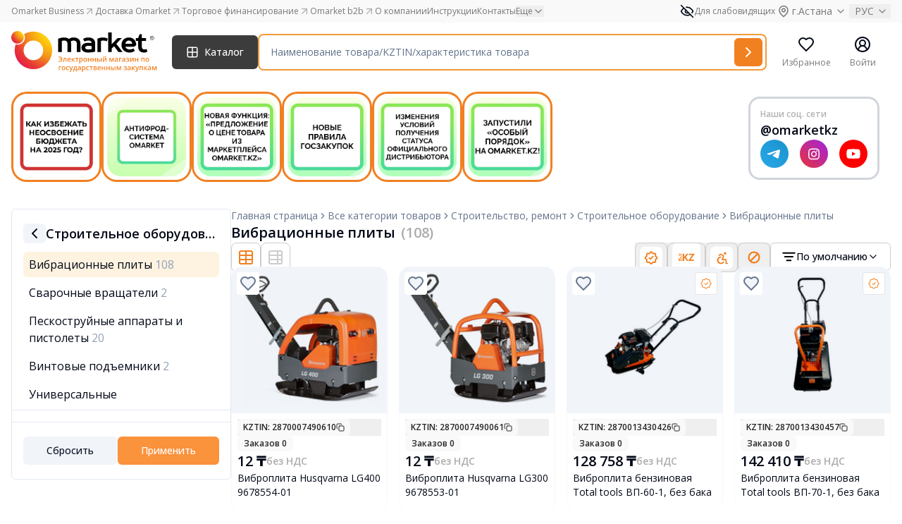

--- FILE ---
content_type: text/html; charset=UTF-8
request_url: https://omarket.kz/catalog/ecc_stroitelstvo_remont/ecc_stroitelnoe_oborudovanie/vibratsionnye-plity/
body_size: 52988
content:
<!doctype html>
<html lang="ru">
<head>
    <meta charset="UTF-8">
    <meta name="viewport"
          content="width=device-width, user-scalable=no, initial-scale=1.0, maximum-scale=1.0, minimum-scale=1.0">
    <meta http-equiv="X-UA-Compatible" content="ie=edge">
    <meta name="csrf-token" content="VX71aVMZgcd8wd21EcSO6ATerHv5nsjZ5oyvzFpM">

            <title>Вибрационные плиты - Omarket.kz</title>
<meta name="description" content="Вибрационные плиты"/>
<meta property="og:type" content="website">
<meta property="og:title" content="Вибрационные плиты - Omarket.kz">
<meta property="og:description" content="Вибрационные плиты">
<meta property="og:site_name" content="Omarket.kz">

<link rel="canonical" href="https://omarket.kz/catalog/ecc_stroitelstvo_remont/ecc_stroitelnoe_oborudovanie/vibratsionnye-plity/">
    <meta property="og:locale" content="ru_RU">
<link rel="shortcut icon" href="/favicon.ico">

    
            <link rel="shortcut icon" type="image/x-icon" href="/static/favicon.ico" />
        <script src='https://www.google.com/recaptcha/api.js?render=6LcTtJwUAAAAAJ8YyIGWJvdn4-KYIAuNIsaOD_6Y'></script><script>grecaptcha.ready(function() {
    grecaptcha.execute('6LcTtJwUAAAAAJ8YyIGWJvdn4-KYIAuNIsaOD_6Y', {action: 'recaptcha_action'})
    .then(function(token) {
        var data = new FormData();
        data.append("action", 'recaptcha_action');
        data.append("token", token);
        fetch('/get_recaptcha_v3_score', {
            method: 'POST',
            body: data
        })                          
    });
});</script><script src="/static/js/acctoolbar.min.js"></script>
        <style>
            @media (min-width: 1800px) {
                #stories {
                    position: absolute;
                    top: 155px;
                    bottom: 125px;
                    right: 2.5rem;
                    z-index: 10;
                }
            }
        </style>
            <link rel="preload" as="style" href="https://omarket.kz/build/assets/app-CY4hVHVH.css" /><link rel="stylesheet" href="https://omarket.kz/build/assets/app-CY4hVHVH.css" />    </head>
<body class="antialiased">
<!-- Google Tag Manager -->
    <script>(function(w,d,s,l,i){w[l]=w[l]||[];w[l].push({'gtm.start':
                new Date().getTime(),event:'gtm.js'});var f=d.getElementsByTagName(s)[0],
            j=d.createElement(s),dl=l!='dataLayer'?'&l='+l:'';j.async=true;j.src=
            'https://www.googletagmanager.com/gtm.js?id='+i+dl;f.parentNode.insertBefore(j,f);
        })(window,document,'script','dataLayer','GTM-T4FGBRVT');</script>
    <!-- End Google Tag Manager -->

    <!-- Google Tag Manager (noscript) -->
    <noscript><iframe src="https://www.googletagmanager.com/ns.html?id=GTM-T4FGBRVT"
                      height="0" width="0" style="display:none;visibility:hidden"></iframe></noscript>
    <!-- End Google Tag Manager (noscript) -->

    <!-- Meta Pixel Code -->
    <script>
    !function(f,b,e,v,n,t,s)
    {if(f.fbq)return;n=f.fbq=function(){n.callMethod?
    n.callMethod.apply(n,arguments):n.queue.push(arguments)};
    if(!f._fbq)f._fbq=n;n.push=n;n.loaded=!0;n.version='2.0';
    n.queue=[];t=b.createElement(e);t.async=!0;
    t.src=v;s=b.getElementsByTagName(e)[0];
    s.parentNode.insertBefore(t,s)}(window, document,'script',
    'https://connect.facebook.net/en_US/fbevents.js');
    fbq('init', '1105820538097594');
    fbq('track', 'PageView');
    </script>
    <noscript><img height="1" width="1" style="display:none" src="https://www.facebook.com/tr?id=1105820538097594&ev=PageView&noscript=1" /></noscript>
    <!-- End Meta Pixel Code -->
    
            <div id="notifications" class="sticky top-0 z-[999]"></div>

    <div id="header-parent" class="sticky top-0 left-0 w-full bg-white z-50">
                <div class="z-[999]">
            <div id="pre-header" class="bg-omarket-dark-100"></div>
            <div id="header"></div>
            <div id="catalog-menu" class="hidden bg-white"></div>
        </div>
    </div>
    <div class="min-h-screen flex flex-col justify-between">

                    <section id="stories"></section>
        
        <div class="flex mb-auto  container ">
            <div class="flex-1 mb-14 mt-5 relative w-full" id="main">
                                <div id="app"></div>
            </div>

        </div>

        <div class="container" id="navbar"></div>
        <footer id="footer"></footer>
    </div>
    <div id="modals"></div>
    <div id="nps-modal"></div>
    <div id="bottombar"></div>
        <script>
            window.__data = JSON.parse('{\u0022errors\u0022:{},\u0022__sentry_tracing_view_name\u0022:\u0022catalog::pages.second-level-categories.index\u0022,\u0022translate\u0022:{\u0022home_page\u0022:\u0022\\u0413\\u043b\\u0430\\u0432\\u043d\\u0430\\u044f \\u0441\\u0442\\u0440\\u0430\\u043d\\u0438\\u0446\\u0430\u0022,\u0022search_page\u0022:\u0022\\u0421\\u0442\\u0440\\u0430\\u043d\\u0438\\u0446\\u0430 \\u043f\\u043e\\u0438\\u0441\\u043a\\u0430\u0022,\u0022all_categories\u0022:\u0022\\u0412\\u0441\\u0435 \\u043a\\u0430\\u0442\\u0435\\u0433\\u043e\\u0440\\u0438\\u0438 \\u0442\\u043e\\u0432\\u0430\\u0440\\u043e\\u0432\u0022,\u0022specify_category\u0022:\u0022\\u0423\\u0442\\u043e\\u0447\\u043d\\u0438\\u0442\\u044c \\u043a\\u0430\\u0442\\u0435\\u0433\\u043e\\u0440\\u0438\\u044e\u0022,\u0022search_results\u0022:\u0022\\u0420\\u0435\\u0437\\u0443\\u043b\\u044c\\u0442\\u0430\\u0442\\u044b \\u043f\\u043e\\u0438\\u0441\\u043a\\u0430\u0022,\u0022data_not_found\u0022:\u0022\\u041f\\u043e \\u0432\\u0430\\u0448\\u0435\\u043c\\u0443 \\u0437\\u0430\\u043f\\u0440\\u043e\\u0441\\u0443 \\u043d\\u0438\\u0447\\u0435\\u0433\\u043e \\u043d\\u0435 \\u043d\\u0430\\u0439\\u0434\\u0435\\u043d\\u043e\u0022,\u0022data_not_found_long\u0022:\u0022\\u041a \\u0441\\u043e\\u0436\\u0430\\u043b\\u0435\\u043d\\u0438\\u044e, \\u043f\\u043e \\u0432\\u0430\\u0448\\u0435\\u043c\\u0443 \\u0437\\u0430\\u043f\\u0440\\u043e\\u0441\\u0443 \\u043d\\u0438\\u0447\\u0435\\u0433\\u043e \\u043d\\u0435 \\u043d\\u0430\\u0439\\u0434\\u0435\\u043d\\u043e. \\u041f\\u043e\\u043f\\u0440\\u043e\\u0431\\u0443\\u0439\\u0442\\u0435 \\u043d\\u0430\\u043f\\u0438\\u0441\\u0430\\u0442\\u044c \\u0437\\u0430\\u043f\\u0440\\u043e\\u0441 \\u043f\\u043e-\\u0434\\u0440\\u0443\\u0433\\u043e\\u043c\\u0443 \\u2014 \\u0432\\u043e\\u0437\\u043c\\u043e\\u0436\\u043d\\u043e, \\u0442\\u043e\\u0433\\u0434\\u0430 \\u043d\\u0443\\u0436\\u043d\\u044b\\u0439 \\u0442\\u043e\\u0432\\u0430\\u0440 \\u043d\\u0430\\u0439\\u0434\\u0451\\u0442\\u0441\\u044f.\u0022,\u0022signs\u0022:\u0022\\u041f\\u0440\\u0438\\u0437\\u043d\\u0430\\u043a\\u0438\u0022,\u0022otp\u0022:\u0022\\u0422\\u043e\\u0432\\u0430\\u0440\\u044b \\u043a\\u0430\\u0437\\u0430\\u0445\\u0441\\u0442\\u0430\\u043d\\u0441\\u043a\\u0438\\u0445 \\u0442\\u043e\\u0432\\u0430\\u0440\\u043e\\u043f\\u0440\\u043e\\u0438\\u0437\\u0432\\u043e\\u0434\\u0438\\u0442\\u0435\\u043b\\u0435\\u0439\u0022,\u0022distributor\u0022:\u0022\\u041e\\u0444\\u0438\\u0446\\u0438\\u0430\\u043b\\u044c\\u043d\\u044b\\u0439 \\u0434\\u0438\\u0441\\u0442\\u0440\\u0438\\u0431\\u044c\\u044e\\u0442\\u043e\\u0440\u0022,\u0022ooi\u0022:\u0022\\u041e\\u0431\\u0449\\u0435\\u0441\\u0442\\u0432\\u0435\\u043d\\u043d\\u043e\\u0435 \\u043e\\u0431\\u044a\\u0435\\u0434\\u0438\\u043d\\u0435\\u043d\\u0438\\u0435 \\u0438\\u043d\\u0432\\u0430\\u043b\\u0438\\u0434\\u043e\\u0432\u0022,\u0022withoutSign\u0022:\u0022\\u0411\\u0435\\u0437 \\u043f\\u0440\\u0438\\u0437\\u043d\\u0430\\u043a\\u043e\\u0432\u0022,\u0022default\u0022:\u0022\\u041f\\u043e \\u0443\\u043c\\u043e\\u043b\\u0447\\u0430\\u043d\\u0438\\u044e\u0022,\u0022popular\u0022:\u0022\\u041f\\u043e \\u043f\\u043e\\u043f\\u0443\\u043b\\u044f\\u0440\\u043d\\u043e\\u0441\\u0442\\u0438\u0022,\u0022name_asc\u0022:\u0022\\u041f\\u043e \\u0430\\u043b\\u0444\\u0430\\u0432\\u0438\\u0442\\u0443\u0022,\u0022price\u0022:\u0022\\u0426\\u0435\\u043d\\u0430\u0022,\u0022price_asc\u0022:\u0022\\u041f\\u043e \\u0443\\u0432\\u0435\\u043b\\u0438\\u0447\\u0435\\u043d\\u0438\\u044e \\u0446\\u0435\\u043d\\u044b\u0022,\u0022price_desc\u0022:\u0022\\u041f\\u043e \\u0443\\u043c\\u0435\\u043d\\u044c\\u0448\\u0435\\u043d\\u0438\\u044e \\u0446\\u0435\\u043d\\u044b\u0022,\u0022product_price\u0022:\u0022\\u0426\\u0435\\u043d\\u0430 \\u0442\\u043e\\u0432\\u0430\\u0440\\u0430\u0022,\u0022from\u0022:\u0022\\u0441\u0022,\u0022to\u0022:\u0022\\u043f\\u043e\u0022,\u0022availability\u0022:\u0022\\u041d\\u0430\\u043b\\u0438\\u0447\\u0438\\u0435\u0022,\u0022available\u0022:\u0022\\u0415\\u0441\\u0442\\u044c \\u0432 \\u043d\\u0430\\u043b\\u0438\\u0447\\u0438\\u0438\u0022,\u0022not_available\u0022:\u0022\\u041d\\u0435\\u0442 \\u0432 \\u043d\\u0430\\u043b\\u0438\\u0447\\u0438\\u0438\u0022,\u0022no_matter\u0022:\u0022\\u041d\\u0435\\u0432\\u0430\\u0436\\u043d\\u043e\u0022,\u0022yes\u0022:\u0022\\u0414\\u0430\u0022,\u0022no\u0022:\u0022\\u041d\\u0435\\u0442\u0022,\u0022origin_country\u0022:\u0022\\u0421\\u0442\\u0440\\u0430\\u043d\\u0430 \\u043f\\u0440\\u043e\\u0438\\u0441\\u0445\\u043e\\u0436\\u0434\\u0435\\u043d\\u0438\\u044f\u0022,\u0022color\u0022:\u0022\\u0426\\u0432\\u0435\\u0442\u0022,\u0022suppliers\u0022:\u0022\\u041f\\u043e\\u0441\\u0442\\u0430\\u0432\\u0449\\u0438\\u043a\\u0438\u0022,\u0022reset\u0022:\u0022\\u0421\\u0431\\u0440\\u043e\\u0441\\u0438\\u0442\\u044c\u0022,\u0022apply\u0022:\u0022\\u041f\\u0440\\u0438\\u043c\\u0435\\u043d\\u0438\\u0442\\u044c\u0022,\u0022filter\u0022:\u0022\\u0424\\u0438\\u043b\\u044c\\u0442\\u0440\u0022,\u0022in_category\u0022:\u0022\\u0432 \\u043a\\u0430\\u0442\\u0435\\u0433\\u043e\\u0440\\u0438\\u0438\u0022,\u0022keycode\u0022:\u0022\\u041a\\u043b\\u044e\\u0447\\u0435\\u0432\\u043e\\u0435 \\u0441\\u043b\\u043e\\u0432\\u043e\u0022,\u0022close\u0022:\u0022\\u0417\\u0430\\u043a\\u0440\\u044b\\u0442\\u044c\u0022,\u0022no_link_error\u0022:\u0022\\u041f\\u043e\\u0438\\u0441\\u043a \\u043d\\u0435 \\u043f\\u043e\\u0434\\u0434\\u0435\\u0440\\u0436\\u0438\\u0432\\u0430\\u0435\\u0442 \\u0432\\u0432\\u043e\\u0434 \\u0441\\u0441\\u044b\\u043b\\u043e\\u043a. \\u0423\\u0442\\u043e\\u0447\\u043d\\u0438\\u0442\\u0435 \\u0432\\u0430\\u0448 \\u0437\\u0430\\u043f\\u0440\\u043e\\u0441.\u0022,\u0022length_error\u0022:\u0022\\u0412\\u0430\\u0448 \\u0437\\u0430\\u043f\\u0440\\u043e\\u0441 \\u0441\\u043b\\u0438\\u0448\\u043a\\u043e\\u043c \\u0434\\u043b\\u0438\\u043d\\u043d\\u044b\\u0439. \\u0423\\u043c\\u0435\\u043d\\u044c\\u0448\\u0438\\u0442\\u0435 \\u043a\\u043e\\u043b\\u0438\\u0447\\u0435\\u0441\\u0442\\u0432\\u043e \\u0441\\u0438\\u043c\\u0432\\u043e\\u043b\\u043e\\u0432.\u0022,\u0022distributor_pending\u0022:\u0022\\u0412\\u0430\\u0448\\u0430 \\u0437\\u0430\\u044f\\u0432\\u043a\\u0430 \\u043d\\u0430 \\u0434\\u0438\\u0441\\u0442\\u0440\\u0438\\u0431\\u0443\\u0446\\u0438\\u044e \\u043d\\u0430\\u0445\\u043e\\u0434\\u0438\\u0442\\u0441\\u044f \\u043d\\u0430 \\u0440\\u0430\\u0441\\u0441\\u043c\\u043e\\u0442\\u0440\\u0435\\u043d\\u0438\\u0438. \\u0412 \\u0441\\u043b\\u0443\\u0447\\u0430\\u0435, \\u0435\\u0441\\u043b\\u0438 \\u043d\\u0435\\u043e\\u0431\\u0445\\u043e\\u0434\\u0438\\u043c\\u043e \\u0432\\u043d\\u0435\\u0441\\u0442\\u0438 \\u0438\\u0437\\u043c\\u0435\\u043d\\u0435\\u043d\\u0438\\u0435, \\u043e\\u0431\\u0440\\u0430\\u0442\\u0438\\u0442\\u0435\\u0441\\u044c \\u043d\\u0430 \\u043f\\u043e\\u0447\\u0442\\u0443\u0022,\u0022is_distributor\u0022:\u0022\\u042f \\u044f\\u0432\\u043b\\u044f\\u044e\\u0441\\u044c \\u043e\\u0444\\u0438\\u0446\\u0438\\u0430\\u043b\\u044c\\u043d\\u044b\\u043c \\u0434\\u0438\\u0441\\u0442\\u0440\\u0438\\u0431\\u044c\\u044e\\u0442\\u043e\\u0440\\u043e\\u043c \\u0442\\u043e\\u0432\\u0430\\u0440\\u0430\u0022,\u0022is_diller\u0022:\u0022\\u042f \\u044f\\u0432\\u043b\\u044f\\u044e\\u0441\\u044c \\u0441\\u0430\\u043c\\u043e\\u0441\\u0442\\u043e\\u044f\\u0442\\u0435\\u043b\\u044c\\u043d\\u044b\\u043c \\u0434\\u0438\\u043b\\u0435\\u0440\\u043e\\u043c \\u0442\\u043e\\u0432\\u0430\\u0440\\u0430\u0022,\u0022request_success_sent\u0022:\u0022\\u0417\\u0430\\u044f\\u0432\\u043a\\u0430 \\u0443\\u0441\\u043f\\u0435\\u0448\\u043d\\u043e \\u043e\\u0442\\u043f\\u0440\\u0430\\u0432\\u043b\\u0435\\u043d\\u0430\u0022,\u0022request_error_sent\u0022:\u0022\\u041f\\u0440\\u043e\\u0438\\u0437\\u043e\\u0448\\u043b\\u0430 \\u043e\\u0448\\u0438\\u0431\\u043a\\u0430 \\u043f\\u0440\\u0438 \\u043e\\u0442\\u043f\\u0440\\u0430\\u0432\\u043a\\u0435 \\u0437\\u0430\\u044f\\u0432\\u043a\\u0438\u0022,\u0022more\u0022:\u0022\\u041f\\u043e\\u0434\\u0440\\u043e\\u0431\\u043d\\u0435\\u0435\u0022,\u0022distributor_modal_desc\u0022:\u0022\\u041e\\u0442\\u043f\\u0440\\u0430\\u0432\\u043b\\u044f\\u044f \\u0437\\u0430\\u044f\\u0432\\u043a\\u0443 \\u0412\\u044b \\u043f\\u043e\\u0434\\u0442\\u0432\\u0435\\u0440\\u0436\\u0434\\u0430\\u0435\\u0442\\u0435, \\u0447\\u0442\\u043e \\u043f\\u043e \\u0434\\u0430\\u043d\\u043d\\u043e\\u043c\\u0443 \\u0431\\u0440\\u0435\\u043d\\u0434\\u0443 \\u0431\\u044b\\u043b\\u0438 \\u043f\\u0440\\u0435\\u0434\\u043e\\u0441\\u0442\\u0430\\u0432\\u043b\\u0435\\u043d\\u044b \\u043f\\u043e\\u0434\\u0442\\u0432\\u0435\\u0440\\u0436\\u0434\\u0430\\u044e\\u0449\\u0438\\u0435 \\u0434\\u043e\\u043a\\u0443\\u043c\\u0435\\u043d\\u0442\\u044b \\u043e \\u0441\\u0442\\u0430\\u0442\\u0443\\u0441\\u0435 \\u043e\\u0444\\u0438\\u0446\\u0438\\u0430\\u043b\\u044c\\u043d\\u043e\\u0433\\u043e \\u0434\\u0438\\u0441\\u0442\\u0440\\u0438\\u0431\\u044c\\u044e\\u0442\\u043e\\u0440\\u0430 \\u043b\\u0438\\u0431\\u043e \\u043e\\u0444\\u0438\\u0446\\u0438\\u0430\\u043b\\u044c\\u043d\\u043e\\u0433\\u043e \\u0434\\u0438\\u043b\\u0435\\u0440\\u0430 \\u043f\\u043e \\u0442\\u043e\\u0432\\u0430\\u0440\\u0443.\u0022,\u0022supplier_type\u0022:\u0022\\u041f\\u0440\\u0438\\u0437\\u043d\\u0430\\u043a \\u043f\\u043e\\u0441\\u0442\\u0430\\u0432\\u0449\\u0438\\u043a\\u0430\u0022,\u0022distributor_desc_confirm\u0022:\u0022\\u041f\\u0435\\u0440\\u0435\\u0434 \\u043e\\u0442\\u043f\\u0440\\u0430\\u0432\\u043a\\u043e\\u0439, \\u0435\\u0449\\u0451 \\u0440\\u0430\\u0437 \\u0432\\u043d\\u0438\\u043c\\u0430\\u0442\\u0435\\u043b\\u044c\\u043d\\u043e \\u043f\\u0440\\u043e\\u0432\\u0435\\u0440\\u044c\\u0442\\u0435 \\u0434\\u0430\\u043d\\u043d\\u044b\\u0435 \\u0432 \\u0437\\u0430\\u044f\\u0432\\u043a\\u0435! \\u0417\\u0430 \\u043f\\u0440\\u0435\\u0434\\u043e\\u0441\\u0442\\u0430\\u0432\\u043b\\u0435\\u043d\\u0438\\u0435 \\u043d\\u0435\\u0434\\u043e\\u0441\\u0442\\u043e\\u0432\\u0435\\u0440\\u043d\\u044b\\u0445 \\u0434\\u0430\\u043d\\u043d\\u044b\\u0445 \\u043f\\u0440\\u0435\\u0434\\u0443\\u0441\\u043c\\u043e\\u0442\\u0440\\u0435\\u043d\\u044b \\u043c\\u0435\\u0440\\u044b \\u043a\\u043e\\u0442\\u043e\\u0440\\u044b\\u0435 \\u043f\\u0440\\u043e\\u043f\\u0438\\u0441\\u0430\\u043d\\u044b \\u0432 \\u043f\\u0443\\u0431\\u043b\\u0438\\u0447\\u043d\\u043e\\u0439 \\u043e\\u0444\\u0435\\u0440\\u0442\\u0435\u0022,\u0022distributor_desc_confirm_2\u0022:\u0022\\u042f \\u043f\\u043e\\u0434\\u0442\\u0432\\u0435\\u0440\\u0436\\u0434\\u0430\\u044e \\u0441\\u043e\\u0437\\u0434\\u0430\\u043d\\u0438\\u0435 \\u0437\\u0430\\u044f\\u0432\\u043a\\u0438 \\u043d\\u0430 \\u0442\\u043e\\u0432\\u0430\\u0440 \\u0438 \\u0434\\u043e\\u0441\\u0442\\u043e\\u0432\\u0435\\u0440\\u043d\\u043e\\u0441\\u0442\\u044c \\u043f\\u0440\\u0435\\u0434\\u043e\\u0441\\u0442\\u0430\\u0432\\u043b\\u0435\\u043d\\u043d\\u044b\\u0445 \\u0434\\u0430\\u043d\\u043d\\u044b\\u0445 \\u043f\\u043e \\u0442\\u043e\\u0432\\u0430\\u0440\\u0443:\u0022,\u0022distributor_desc_confirm_3\u0022:\u0022\\u041e\\u0431\\u044f\\u0437\\u0443\\u044e\\u0441\\u044c \\u043e\\u0431\\u0435\\u0441\\u043f\\u0435\\u0447\\u0438\\u0442\\u044c \\u043f\\u043e\\u0441\\u0442\\u0430\\u0432\\u043a\\u0443 \\u0442\\u043e\\u0432\\u0430\\u0440\\u0430(-\\u043e\\u0432) \\u043f\\u043e \\u0442\\u0440\\u0435\\u0431\\u043e\\u0432\\u0430\\u043d\\u0438\\u044e, \\u043f\\u043e \\u0432\\u044b\\u0431\\u0440\\u0430\\u043d\\u043d\\u044b\\u043c \\u043d\\u0430\\u0441\\u0435\\u043b\\u0435\\u043d\\u043d\\u044b\\u043c \\u043f\\u0443\\u043d\\u043a\\u0442\\u0430\\u043c\u0022,\u0022apply_request\u0022:\u0022\\u041f\\u043e\\u0434\\u0430\\u0442\\u044c \\u0437\\u0430\\u044f\\u0432\\u043a\\u0443\u0022,\u0022send_request\u0022:\u0022\\u041e\\u0442\\u043f\\u0440\\u0430\\u0432\\u0438\\u0442\\u044c \\u0437\\u0430\\u044f\\u0432\\u043a\\u0443\u0022,\u0022cancel\u0022:\u0022\\u041e\\u0442\\u043c\\u0435\\u043d\\u0438\\u0442\\u044c\u0022,\u0022sales_point\u0022:\u0022\\u0422\\u043e\\u0447\\u043a\\u0430 \\u043f\\u0440\\u043e\\u0434\\u0430\\u0436\u0022,\u0022no_sales_points\u0022:\u0022\\u0422\\u043e\\u0447\\u043a\\u0438 \\u043f\\u0440\\u043e\\u0434\\u0430\\u0436 \\u043e\\u0442\\u0441\\u0443\\u0442\\u0441\\u0442\\u0432\\u0443\\u044e\\u0442\u0022,\u0022search_by_locality\u0022:\u0022\\u041f\\u043e\\u0438\\u0441\\u043a \\u043f\\u043e \\u043d\\u0430\\u0441\\u0435\\u043b\\u0435\\u043d\\u043d\\u043e\\u043c\\u0443 \\u043f\\u0443\\u043d\\u043a\\u0442\\u0443\u0022,\u0022select_all\u0022:\u0022\\u0412\\u044b\\u0431\\u0440\\u0430\\u0442\\u044c \\u0432\\u0441\\u0435\u0022,\u0022remove_all\u0022:\u0022\\u0423\\u0431\\u0440\\u0430\\u0442\\u044c \\u0432\\u0441\\u0435\u0022,\u0022have_been_distributor_dealer\u0022:\u0022\\u042f \\u044f\\u0432\\u043b\\u044f\\u044e\\u0441\\u044c \\u043e\\u0444\\u0438\\u0446\\u0438\\u0430\\u043b\\u044c\\u043d\\u044b\\u043c \\u0434\\u0438\\u0441\\u0442\\u0440\\u0438\\u0431\\u044c\\u044e\\u0442\\u043e\\u0440\\u043e\\u043c\\\/\\u0434\\u0438\\u043b\\u0435\\u0440\\u043e\\u043c\u0022,\u0022approve\u0022:\u0022\\u041f\\u043e\\u0434\\u0442\\u0432\\u0435\\u0440\\u0434\\u0438\\u0442\\u044c\u0022,\u0022select_all_products\u0022:\u0022\\u0412\\u044b\\u0431\\u0440\\u0430\\u0442\\u044c \\u0432\\u0441\\u0435 \\u0442\\u043e\\u0432\\u0430\\u0440\\u044b\u0022,\u0022selected_products_count\u0022:\u0022\\u0412\\u044b\\u0431\\u0440\\u0430\\u043d\\u043d\\u043e\\u0435 \\u043a\\u043e\\u043b-\\u0432\\u043e \\u0442\\u043e\\u0432\\u0430\\u0440\\u043e\\u0432: :count\u0022,\u0022field_required\u0022:\u0022\\u041f\\u043e\\u0436\\u0430\\u043b\\u0443\\u0439\\u0441\\u0442\\u0430, \\u0437\\u0430\\u043f\\u043e\\u043b\\u043d\\u0438\\u0442\\u0435 \\u043f\\u043e\\u043b\\u0435 - \u0022,\u0022rk\u0022:\u0022\\u0420\\u041a\u0022,\u0022distributors_absent\u0022:\u0022\\u041f\\u043e \\u0432\\u044b\\u0431\\u0440\\u0430\\u043d\\u043d\\u044b\\u043c \\u0442\\u043e\\u0432\\u0430\\u0440\\u0430\\u043c \\u043e\\u0442\\u0441\\u0443\\u0442\\u0441\\u0442\\u0432\\u0443\\u044e\\u0442 \\u043e\\u0444\\u0438\\u0446\\u0438\\u0430\\u043b\\u044c\\u043d\\u044b\\u0435 \\u0434\\u0438\\u0441\\u0442\\u0440\\u0438\\u0431\\u044c\\u044e\\u0442\\u043e\\u0440\\u044b. \\u0414\\u043e\\u0441\\u0442\\u0443\\u043f\\u043d\\u0430 \\u043f\\u043e\\u0434\\u0430\\u0447\\u0430 \\u0437\\u0430\\u044f\\u0432\\u043a\\u0438 \\u043d\\u0430 \\u043f\\u0440\\u0438\\u0441\\u0432\\u043e\\u0435\\u043d\\u0438\\u0435 \\u0441\\u0442\\u0430\\u0442\\u0443\\u0441\\u0430 \\u0022\\u041e\\u0444\\u0438\\u0446\\u0438\\u0430\\u043b\\u044c\\u043d\\u044b\\u0439 \\u0434\\u0438\\u0441\\u0442\\u0440\\u0438\\u0431\\u044c\\u044e\\u0442\\u043e\\u0440\\u0022 \\u043f\\u043e \\u0442\\u043e\\u0432\\u0430\\u0440\\u0443. \u0022,\u0022comment\u0022:\u0022\\u041a\\u043e\\u043c\\u043c\\u0435\\u043d\\u0442\\u0430\\u0440\\u0438\\u0439\u0022,\u0022comment_placeholder\u0022:\u0022\\u041f\\u043e\\u043b\\u0435 \\u0434\\u043b\\u044f \\u043a\\u043e\\u043c\\u043c\\u0435\\u043d\\u0442\\u0430\\u0440\\u0438\\u0435\\u0432\u0022,\u0022manufacturer_email\u0022:\u0022\\u042d\\u043b\\u0435\\u043a\\u0442\\u0440\\u043e\\u043d\\u043d\\u044b\\u0439 \\u0430\\u0434\\u0440\\u0435\\u0441 \\u043f\\u0440\\u0430\\u0432\\u043e\\u043e\\u0431\\u043b\\u0430\\u0434\\u0430\\u0442\\u0435\\u043b\\u044f\u0022,\u0022enter_manufacturer_email\u0022:\u0022\\u0423\\u043a\\u0430\\u0436\\u0438\\u0442\\u0435 \\u044d\\u043b\\u0435\\u043a\\u0442\\u0440\\u043e\\u043d\\u043d\\u044b\\u0439 \\u0430\\u0434\\u0440\\u0435\\u0441 \\u043f\\u0440\\u0430\\u0432\\u043e\\u043e\\u0431\\u043b\\u0430\\u0434\\u0430\\u0442\\u0435\\u043b\\u044f \u0022,\u0022trade_mark_number\u0022:\u0022\\u041d\\u043e\\u043c\\u0435\\u0440 \\u0440\\u0435\\u0433\\u0438\\u0441\\u0442\\u0440\\u0430\\u0446\\u0438\\u0438 \\u0441\\u0432\\u0438\\u0434\\u0435\\u0442\\u0435\\u043b\\u044c\\u0441\\u0442\\u0432\\u0430 \\u043d\\u0430 \\u0442\\u043e\\u0432\\u0430\\u0440\\u043d\\u044b\\u0439 \\u0437\\u043d\\u0430\\u043a\u0022,\u0022enter_trade_mark_number\u0022:\u0022\\u0412\\u0432\\u0435\\u0434\\u0438\\u0442\\u0435 \\u043f\\u043e\\u0440\\u044f\\u0434\\u043a\\u043e\\u0432\\u044b\\u0439 \\u043d\\u043e\\u043c\\u0435\\u0440\u0022,\u0022trade_mark_number_description\u0022:\u0022\\u0420\\u0435\\u0433\\u0438\\u0441\\u0442\\u0440\\u0430\\u0446\\u0438\\u043e\\u043d\\u043d\\u044b\\u0439 \\u043d\\u043e\\u043c\\u0435\\u0440 \\u0441\\u0432\\u0438\\u0434\\u0435\\u0442\\u0435\\u043b\\u044c\\u0441\\u0442\\u0432\\u0430 \\u043d\\u0430 \\u0442\\u043e\\u0432\\u0430\\u0440\\u043d\\u044b\\u0439 \\u0437\\u043d\\u0430\\u043a, \\u0432\\u044b\\u0434\\u0430\\u043d\\u043d\\u043e\\u0433\\u043e \\u041d\\u0430\\u0446\\u0438\\u043e\\u043d\\u0430\\u043b\\u044c\\u043d\\u044b\\u043c \\u0438\\u043d\\u0441\\u0442\\u0438\\u0442\\u0443\\u0442\\u043e\\u043c \\u0438\\u043d\\u0442\\u0435\\u043b\\u043b\\u0435\\u043a\\u0442\\u0443\\u0430\\u043b\\u044c\\u043d\\u043e\\u0439 \\u0441\\u043e\\u0431\\u0441\\u0442\\u0432\\u0435\\u043d\\u043d\\u043e\\u0441\\u0442\\u0438\u0022,\u0022upload_documents\u0022:\u0022\\u0417\\u0430\\u0433\\u0440\\u0443\\u0437\\u0438\\u0442\\u044c \\u0434\\u043e\\u043a\\u0443\\u043c\\u0435\\u043d\\u0442\\u044b\u0022,\u0022upload_documents_label\u0022:\u0022\\u0424\\u043e\\u0440\\u043c\\u0430\\u0442: PDF, JPEG, PNG \\u2014 \\u0434\\u043e 5 \\u0444\\u0430\\u0439\\u043b\\u043e\\u0432, \\u0440\\u0430\\u0437\\u043c\\u0435\\u0440 \\u0434\\u043e 10 \\u041cB\u0022,\u0022documents_types_error\u0022:\u0022\\u041d\\u0435\\u0434\\u043e\\u043f\\u0443\\u0441\\u0442\\u0438\\u043c\\u044b\\u0439 \\u0444\\u043e\\u0440\\u043c\\u0430\\u0442 \\u0444\\u0430\\u0439\\u043b\\u0430. \\u041f\\u043e\\u0434\\u0434\\u0435\\u0440\\u0436\\u0438\\u0432\\u0430\\u044e\\u0442\\u0441\\u044f \\u0442\\u043e\\u043b\\u044c\\u043a\\u043e PDF, JPEG, PNG.\u0022,\u0022documents_max_items\u0022:\u0022\\u041c\\u043e\\u0436\\u043d\\u043e \\u0437\\u0430\\u0433\\u0440\\u0443\\u0437\\u0438\\u0442\\u044c \\u043d\\u0435 \\u0431\\u043e\\u043b\\u0435\\u0435 :max \\u0444\\u0430\\u0439\\u043b\\u043e\\u0432 \\u0440\\u0430\\u0437\\u043c\\u0435\\u0440\\u043e\\u043c \\u0434\\u043e 10 \\u041c\\u0411 \\u043a\\u0430\\u0436\\u0434\\u044b\\u0439\u0022,\u0022documents_min_items\u0022:\u0022\\u041c\\u043e\\u0436\\u043d\\u043e \\u0437\\u0430\\u0433\\u0440\\u0443\\u0437\\u0438\\u0442\\u044c \\u043d\\u0435 \\u043c\\u0435\\u043d\\u0435\\u0435 :min \\u0444\\u0430\\u0439\\u043b\\u043e\\u0432 \\u0440\\u0430\\u0437\\u043c\\u0435\\u0440\\u043e\\u043c \\u0434\\u043e 10 \\u041c\\u0411 \\u043a\\u0430\\u0436\\u0434\\u044b\\u0439\u0022,\u0022errors\u0022:{\u0022required_field\u0022:\u0022\\u041e\\u0431\\u044f\\u0437\\u0430\\u0442\\u0435\\u043b\\u044c\\u043d\\u043e\\u0435 \\u043f\\u043e\\u043b\\u0435\u0022,\u0022enter_correct_email\u0022:\u0022\\u0412\\u0432\\u0435\\u0434\\u0438\\u0442\\u0435 \\u043a\\u043e\\u0440\\u0440\\u0435\\u043a\\u0442\\u043d\\u044b\\u0439 \\u0430\\u0434\\u0440\\u0435\\u0441 \\u044d\\u043b\\u0435\\u043a\\u0442\\u0440\\u043e\\u043d\\u043d\\u043e\\u0439 \\u043f\\u043e\\u0447\\u0442\\u044b. \u0022,\u0022choose_items_min\u0022:\u0022\\u0412\\u044b\\u0431\\u0435\\u0440\\u0438\\u0442\\u0435 \\u043c\\u0438\\u043d\\u0438\\u043c\\u0443\\u043c :min \\u044d\\u043b\\u0435\\u043c\\u0435\\u043d\\u0442(\\u043e\\u0432)\u0022,\u0022choose_items_max\u0022:\u0022\\u0412\\u044b\\u0431\\u0435\\u0440\\u0438\\u0442\\u0435 \\u043c\\u0430\\u043a\\u0441\\u0438\\u043c\\u0443\\u043c :max \\u044d\\u043b\\u0435\\u043c\\u0435\\u043d\\u0442(\\u043e\\u0432)\u0022,\u0022only_integers_allowed\u0022:\u0022\\u0412\\u0432\\u0435\\u0434\\u0438\\u0442\\u0435 \\u0442\\u043e\\u043b\\u044c\\u043a\\u043e \\u0446\\u0435\\u043b\\u044b\\u0435 \\u0447\\u0438\\u0441\\u043b\\u0430\u0022,\u0022number_too_small\u0022:\u0022\\u041c\\u0438\\u043d\\u0438\\u043c\\u0430\\u043b\\u044c\\u043d\\u043e\\u0435 \\u0437\\u043d\\u0430\\u0447\\u0435\\u043d\\u0438\\u0435: :min\u0022,\u0022number_too_large\u0022:\u0022\\u041c\\u0430\\u043a\\u0441\\u0438\\u043c\\u0430\\u043b\\u044c\\u043d\\u043e\\u0435 \\u0437\\u043d\\u0430\\u0447\\u0435\\u043d\\u0438\\u0435: :max\u0022,\u0022comment_limit_error\u0022:\u0022\\u041a\\u043e\\u043c\\u043c\\u0435\\u043d\\u0442\\u0430\\u0440\\u0438\\u0439 \\u043d\\u0435 \\u0434\\u043e\\u043b\\u0436\\u0435\\u043d \\u043f\\u0440\\u0435\\u0432\\u044b\\u0448\\u0430\\u0442\\u044c 500 \\u0441\\u0438\\u043c\\u0432\\u043e\\u043b\\u043e\\u0432\u0022,\u0022select_supplier_error\u0022:\u0022\\u0412\\u044b\\u0431\\u0435\\u0440\\u0438\\u0442\\u0435 \\u0442\\u0438\\u043f \\u0414\\u0438\\u0441\\u0442\\u0440\\u0438\\u0431\\u044c\\u044e\\u0446\\u0438\\u0438\u0022,\u0022email_limit_error\u0022:\u0022Email \\u043d\\u0435 \\u0434\\u043e\\u043b\\u0436\\u0435\\u043d \\u043f\\u0440\\u0435\\u0432\\u044b\\u0448\\u0430\\u0442\\u044c 254 \\u0441\\u0438\\u043c\\u0432\\u043e\\u043b\\u0430\u0022},\u0022gov_register_var\u0022:\u0022\\u0433\\u043e\\u0441\\u0443\\u0434\\u0430\\u0440\\u0441\\u0442\\u0432\\u0435\\u043d\\u043d\\u043e\\u0433\\u043e \\u0440\\u0435\\u0435\\u0441\\u0442\\u0440\\u0430\u0022,\u0022self_distr_instructions\u0022:[{\u0022text\u0022:\u0022\\u0412\\u044b\\u043f\\u0438\\u0441\\u043a\\u0430 \\u0438\\u0437 :gov_register \\u0442\\u043e\\u0432\\u0430\\u0440\\u043d\\u044b\\u0445 \\u0437\\u043d\\u0430\\u043a\\u043e\\u0432 \\u0420\\u041a\u0022},{\u0022text\u0022:\u0022\\u0414\\u043e\\u043a\\u0443\\u043c\\u0435\\u043d\\u0442 \\u043e\\u0442 \\u043f\\u0440\\u0430\\u0432\\u043e\\u043e\\u0431\\u043b\\u0430\\u0434\\u0430\\u0442\\u0435\\u043b\\u044f \\u043e \\u0441\\u0442\\u0430\\u0442\\u0443\\u0441\\u0435 \\u0434\\u0438\\u0441\\u0442\\u0440\\u0438\\u0431\\u044c\\u044e\\u0442\\u043e\\u0440\\u0430\u0022,\u0022helpText\u0022:{\u0022title\u0022:\u0022\\u041f\\u0440\\u0438\\u043a\\u0440\\u0435\\u043f\\u0438\\u0442\\u0435 \\u043e\\u0434\\u0438\\u043d \\u0438\\u0437 \\u0441\\u043b\\u0435\\u0434\\u0443\\u044e\\u0449\\u0438\\u0445 \\u0434\\u043e\\u043a\\u0443\\u043c\\u0435\\u043d\\u0442\\u043e\\u0432:\u0022,\u0022points\u0022:[\u0022\\u0421\\u0435\\u0440\\u0442\\u0438\\u0444\\u0438\\u043a\\u0430\\u0442 \\u0434\\u0438\\u0441\\u0442\\u0440\\u0438\\u0431\\u044c\\u044e\\u0442\\u043e\\u0440\\u0430\u0022,\u0022\\u0414\\u0438\\u0441\\u0442\\u0440\\u0438\\u0431\\u044c\\u044e\\u0442\\u043e\\u0440\\u0441\\u043a\\u0438\\u0439 \\u0434\\u043e\\u0433\\u043e\\u0432\\u043e\\u0440\u0022,\u0022\\u0438\\u043b\\u0438 \\u043f\\u0438\\u0441\\u044c\\u043c\\u043e \\u043e\\u0442 \\u043f\\u0440\\u0430\\u0432\\u043e\\u043e\\u0431\\u043b\\u0430\\u0434\\u0430\\u0442\\u0435\\u043b\\u044f \\u043e \\u0441\\u0442\\u0430\\u0442\\u0443\\u0441\\u0435 \\u0434\\u0438\\u0441\\u0442\\u0440\\u0438\\u0431\\u044c\\u044e\\u0442\\u043e\\u0440\\u0430 \\u043d\\u0430 \\u0444\\u0438\\u0440\\u043c\\u0435\\u043d\\u043d\\u043e\\u043c \\u0431\\u043b\\u0430\\u043d\\u043a\\u0435.\u0022],\u0022footnote\u0022:\u0022*\\u041d\\u0435 \\u0442\\u0440\\u0435\\u0431\\u0443\\u0435\\u0442\\u0441\\u044f, \\u0435\\u0441\\u043b\\u0438 \\u043f\\u043e\\u0441\\u0442\\u0430\\u0432\\u0449\\u0438\\u043a \\u044f\\u0432\\u043b\\u044f\\u0435\\u0442\\u0441\\u044f \\u043f\\u0440\\u0430\\u0432\\u043e\\u043e\\u0431\\u043b\\u0430\\u0434\\u0430\\u0442\\u0435\\u043b\\u0435\\u043c.\u0022}}],\u0022self_dealer_instructions\u0022:[{\u0022text\u0022:\u0022\\u0412\\u044b\\u043f\\u0438\\u0441\\u043a\\u0430 \\u0438\\u0437 :gov_register \\u0442\\u043e\\u0432\\u0430\\u0440\\u043d\\u044b\\u0445 \\u0437\\u043d\\u0430\\u043a\\u043e\\u0432 \\u0420\\u041a\u0022},{\u0022text\u0022:\u0022\\u0414\\u043e\\u043a\\u0443\\u043c\\u0435\\u043d\\u0442 \\u043e \\u0441\\u0442\\u0430\\u0442\\u0443\\u0441\\u0435 \\u0434\\u0438\\u043b\\u0435\\u0440\\u0430\u0022,\u0022helpText\u0022:{\u0022title\u0022:\u0022\\u041f\\u0440\\u0438\\u043a\\u0440\\u0435\\u043f\\u0438\\u0442\\u0435 \\u043e\\u0434\\u0438\\u043d \\u0438\\u0437 \\u0441\\u043b\\u0435\\u0434\\u0443\\u044e\\u0449\\u0438\\u0445 \\u0434\\u043e\\u043a\\u0443\\u043c\\u0435\\u043d\\u0442\\u043e\\u0432:\u0022,\u0022points\u0022:[\u0022\\u0421\\u0435\\u0440\\u0442\\u0438\\u0444\\u0438\\u043a\\u0430\\u0442 \\u0434\\u0438\\u043b\\u0435\\u0440\\u0430\u0022,\u0022\\u0414\\u043e\\u0433\\u043e\\u0432\\u043e\\u0440 \\u043f\\u043e\\u0441\\u0442\\u0430\\u0432\\u043a\\u0438 \\u043e\\u0442 \\u043f\\u0440\\u0430\\u0432\\u043e\\u043e\\u0431\\u043b\\u0430\\u0434\\u0430\\u0442\\u0435\\u043b\\u044f \\u043b\\u0438\\u0431\\u043e \\u0434\\u0438\\u0441\\u0442\\u0440\\u0438\\u0431\\u044c\\u044e\\u0442\\u043e\\u0440\\u0430\u0022],\u0022footnote\u0022:\u0022*\\u041d\\u0435 \\u0442\\u0440\\u0435\\u0431\\u0443\\u0435\\u0442\\u0441\\u044f, \\u0435\\u0441\\u043b\\u0438 \\u043f\\u043e\\u0441\\u0442\\u0430\\u0432\\u0449\\u0438\\u043a \\u044f\\u0432\\u043b\\u044f\\u0435\\u0442\\u0441\\u044f \\u043f\\u0440\\u0430\\u0432\\u043e\\u043e\\u0431\\u043b\\u0430\\u0434\\u0430\\u0442\\u0435\\u043b\\u0435\\u043c.\u0022}},{\u0022text\u0022:\u0022\\u0414\\u043e\\u043a\\u0443\\u043c\\u0435\\u043d\\u0442, \\u043f\\u043e\\u0434\\u0442\\u0432\\u0435\\u0440\\u0436\\u0434\\u0430\\u044e\\u0449\\u0438\\u0439, \\u0447\\u0442\\u043e \\u043e\\u0440\\u0433\\u0430\\u043d\\u0438\\u0437\\u0430\\u0446\\u0438\\u044f \\u0432\\u044b\\u0434\\u0430\\u0432\\u0448\\u0430\\u044f  \\u0441\\u0442\\u0430\\u0442\\u0443\\u0441 \\u0434\\u0438\\u043b\\u0435\\u0440\\u0430, \\u044f\\u0432\\u043b\\u044f\\u0435\\u0442\\u0441\\u044f \\u0434\\u0438\\u0441\\u0442\\u0440\\u0438\\u0431\\u044c\\u044e\\u0442\\u043e\\u0440\\u043e\\u043c.\u0022,\u0022helpText\u0022:{\u0022title\u0022:\u0022\\u041f\\u0440\\u0438\\u043a\\u0440\\u0435\\u043f\\u0438\\u0442\\u0435 \\u043e\\u0434\\u0438\\u043d \\u0438\\u0437 \\u0441\\u043b\\u0435\\u0434\\u0443\\u044e\\u0449\\u0438\\u0445 \\u0434\\u043e\\u043a\\u0443\\u043c\\u0435\\u043d\\u0442\\u043e\\u0432:\u0022,\u0022points\u0022:[\u0022\\u0414\\u0438\\u0441\\u0442\\u0440\\u0438\\u0431\\u044c\\u044e\\u0442\\u043e\\u0440\\u0441\\u043a\\u0438\\u0439 \\u0434\\u043e\\u0433\\u043e\\u0432\\u043e\\u0440\u0022,\u0022\\u0421\\u0435\\u0440\\u0442\\u0438\\u0444\\u0438\\u043a\\u0430\\u0442 \\u0434\\u0438\\u0441\\u0442\\u0440\\u0438\\u0431\\u044c\\u044e\\u0442\\u043e\\u0440\\u0430\u0022,\u0022\\u0438\\u043b\\u0438 \\u043f\\u0438\\u0441\\u044c\\u043c\\u043e \\u043e\\u0442 \\u043f\\u0440\\u0430\\u0432\\u043e\\u043e\\u0431\\u043b\\u0430\\u0434\\u0430\\u0442\\u0435\\u043b\\u044f \\u043e \\u0441\\u0442\\u0430\\u0442\\u0443\\u0441\\u0435 \\u0434\\u0438\\u0441\\u0442\\u0440\\u0438\\u0431\\u044c\\u044e\\u0442\\u043e\\u0440\\u0430 \\u043d\\u0430 \\u0444\\u0438\\u0440\\u043c\\u0435\\u043d\\u043d\\u043e\\u043c \\u0431\\u043b\\u0430\\u043d\\u043a\\u0435.\u0022],\u0022footnote\u0022:\u0022*\\u041d\\u0435 \\u0442\\u0440\\u0435\\u0431\\u0443\\u0435\\u0442\\u0441\\u044f, \\u0435\\u0441\\u043b\\u0438 \\u043f\\u043e\\u0441\\u0442\\u0430\\u0432\\u0449\\u0438\\u043a \\u044f\\u0432\\u043b\\u044f\\u0435\\u0442\\u0441\\u044f \\u043f\\u0440\\u044f\\u043c\\u044b\\u043c \\u0434\\u0438\\u043b\\u0435\\u0440\\u043e\\u043c \\u043f\\u0440\\u0430\\u0432\\u043e\\u043e\\u0431\\u043b\\u0430\\u0434\\u0430\\u0442\\u0435\\u043b\\u044f.\u0022}}],\u0022distr_files_instruction_intro\u0022:\u0022\\u041f\\u0440\\u0438\\u043a\\u0440\\u0435\\u043f\\u0438\\u0442\\u0435 \\u0441\\u043b\\u0435\\u0434\\u0443\\u044e\\u0449\\u0438\\u0435 \\u0434\\u043e\\u043a\\u0443\\u043c\\u0435\\u043d\\u0442\\u044b:\u0022,\u0022distr_files_instruction_outro\u0022:\u0022\\u041f\\u043e\\u0434\\u043b\\u0438\\u043d\\u043d\\u043e\\u0441\\u0442\\u044c \\u0434\\u043e\\u043a\\u0443\\u043c\\u0435\\u043d\\u0442\\u043e\\u0432 \\u043f\\u0440\\u043e\\u0432\\u0435\\u0440\\u044f\\u0435\\u0442\\u0441\\u044f \\u043f\\u0443\\u0442\\u0435\\u043c \\u0437\\u0430\\u043f\\u0440\\u043e\\u0441\\u0430 \\u043d\\u0430\\u043f\\u0440\\u044f\\u043c\\u0443\\u044e \\u0432 \\u0430\\u0434\\u0440\\u0435\\u0441  \\u043f\\u0440\\u0430\\u0432\\u043e\\u043e\\u0431\\u043b\\u0430\\u0434\\u0430\\u0442\\u0435\\u043b\\u044f \\u0442\\u043e\\u0432\\u0430\\u0440\\u043d\\u043e\\u0433\\u043e \\u0437\\u043d\\u0430\\u043a\\u0430.\u0022,\u0022dealer_files_instruction_intro\u0022:\u0022\\u041f\\u0440\\u0438\\u043a\\u0440\\u0435\\u043f\\u0438\\u0442\\u0435 \\u0441\\u043b\\u0435\\u0434\\u0443\\u044e\\u0449\\u0438\\u0435 \\u0434\\u043e\\u043a\\u0443\\u043c\\u0435\\u043d\\u0442\\u044b:\u0022,\u0022dealer_files_instruction_outro\u0022:\u0022\\u041f\\u043e\\u0434\\u043b\\u0438\\u043d\\u043d\\u043e\\u0441\\u0442\\u044c \\u0434\\u043e\\u043a\\u0443\\u043c\\u0435\\u043d\\u0442\\u043e\\u0432 \\u043f\\u0440\\u043e\\u0432\\u0435\\u0440\\u044f\\u0435\\u0442\\u0441\\u044f \\u043f\\u0443\\u0442\\u0435\\u043c \\u0437\\u0430\\u043f\\u0440\\u043e\\u0441\\u0430 \\u043d\\u0430\\u043f\\u0440\\u044f\\u043c\\u0443\\u044e \\u0432 \\u0430\\u0434\\u0440\\u0435\\u0441  \\u043f\\u0440\\u0430\\u0432\\u043e\\u043e\\u0431\\u043b\\u0430\\u0434\\u0430\\u0442\\u0435\\u043b\\u044f \\u0442\\u043e\\u0432\\u0430\\u0440\\u043d\\u043e\\u0433\\u043e \\u0437\\u043d\\u0430\\u043a\\u0430.\u0022,\u0022request_corrected\u0022:\u0022\\u0412\\u043e\\u0437\\u043c\\u043e\\u0436\\u043d\\u043e \\u0432\\u044b \\u0438\\u043c\\u0435\\u043b\\u0438 \\u0432\\u0432\\u0438\\u0434\\u0443\u0022,\u0022new_product\u0022:\u0022\\u041d\\u043e\\u0432\\u0438\\u043d\\u043a\\u0438\u0022},\u0022query\u0022:null,\u0022web\u0022:{\u0022catalogLink\u0022:\u0022https:\\\/\\\/omarket.kz\\\/catalog\u0022,\u0022checkoutLink\u0022:\u0022https:\\\/\\\/omarket.kz\\\/agg-checkout\u0022,\u0022cartLink\u0022:\u0022https:\\\/\\\/omarket.kz\\\/cart\u0022},\u0022api\u0022:{\u0022getProductsWithFilters\u0022:\u0022https:\\\/\\\/omarket.kz\\\/catalog\\\/api\\\/search\\\/filters\u0022,\u0022getAggregatedSections\u0022:\u0022https:\\\/\\\/omarket.kz\\\/catalog\\\/api\\\/search\\\/sections\u0022,\u0022addToCart\u0022:\u0022https:\\\/\\\/omarket.kz\\\/api\\\/v1\\\/cart\\\/items\u0022,\u0022massiveDistributor\u0022:{\u0022create\u0022:\u0022https:\\\/\\\/omarket.kz\\\/distributor\\\/createMassiveDistributorApplications\u0022,\u0022mustBeShow\u0022:\u0022https:\\\/\\\/omarket.kz\\\/catalog\\\/api\\\/show_distributor_checkbox\u0022},\u0022distributor\u0022:{\u0022getLocations\u0022:\u0022https:\\\/\\\/omarket.kz\\\/distributor\\\/getLocationsForDistributor\u0022}},\u0022is_auth\u0022:false,\u0022is_supplier\u0022:null,\u0022is_customer\u0022:null,\u0022locationId\u0022:47597,\u0022typeCategory\u0022:{\u0022id\u0022:23,\u0022name\u0022:\u0022\\u0421\\u0442\\u0440\\u043e\\u0438\\u0442\\u0435\\u043b\\u044c\\u0441\\u0442\\u0432\\u043e, \\u0440\\u0435\\u043c\\u043e\\u043d\\u0442\u0022,\u0022code\u0022:\u0022ecc_stroitelstvo_remont\u0022,\u0022link\u0022:\u0022https:\\\/\\\/omarket.kz\\\/catalog\\\/ecc_stroitelstvo_remont\u0022},\u0022iblockCategory\u0022:{\u0022id\u0022:90,\u0022name\u0022:\u0022\\u0421\\u0442\\u0440\\u043e\\u0438\\u0442\\u0435\\u043b\\u044c\\u043d\\u043e\\u0435 \\u043e\\u0431\\u043e\\u0440\\u0443\\u0434\\u043e\\u0432\\u0430\\u043d\\u0438\\u0435\u0022,\u0022code\u0022:\u0022ecc_stroitelnoe_oborudovanie\u0022,\u0022link\u0022:\u0022https:\\\/\\\/omarket.kz\\\/catalog\\\/ecc_stroitelstvo_remont\\\/ecc_stroitelnoe_oborudovanie\u0022},\u0022sectionCategory\u0022:{\u0022id\u0022:24914,\u0022name\u0022:\u0022\\u0412\\u0438\\u0431\\u0440\\u0430\\u0446\\u0438\\u043e\\u043d\\u043d\\u044b\\u0435 \\u043f\\u043b\\u0438\\u0442\\u044b\u0022,\u0022code\u0022:\u0022vibratsionnye-plity\u0022,\u0022counter\u0022:108,\u0022link\u0022:\u0022https:\\\/\\\/omarket.kz\\\/catalog\\\/ecc_stroitelstvo_remont\\\/ecc_stroitelnoe_oborudovanie\\\/vibratsionnye-plity\u0022},\u0022config\u0022:{\u0022distributor_more_info_link\u0022:\u0022https:\\\/\\\/wiki.omarket.kz\\\/xwiki\\\/bin\\\/view\\\/\\u0418\\u043d\\u0441\\u0442\\u0440\\u0443\\u043a\\u0446\\u0438\\u0438%20\\u0434\\u043b\\u044f%20\\u041f\\u043e\\u0441\\u0442\\u0430\\u0432\\u0449\\u0438\\u043a\\u043e\\u0432\\\/\\u041f\\u043e\\u043b\\u0443\\u0447\\u0435\\u043d\\u0438\\u0435%20\\u0434\\u0438\\u0441\\u0442\\u0440\\u0438\\u0431\\u0443\\u0446\\u0438\\u0438%20\\\/\\u041f\\u043e\\u0434\\u0442\\u0432\\u0435\\u0440\\u0436\\u0434\\u0435\\u043d\\u0438\\u0435%20\\u0441\\u0442\\u0430\\u0442\\u0443\\u0441\\u0430%20\\u0434\\u0438\\u0441\\u0442\\u0440\\u0438\\u0431\\u044c\\u044e\\u0442\\u043e\\u0440\\u0430%20%20\\u0434\\u0438\\u043b\\u0435\\u0440\\u0430%20%28\\u041d\\u043e\\u0432\\u044b\\u0439%29\\\/?language=ru\u0022,\u0022distributor_kazpatent_link\u0022:\u0022https:\\\/\\\/gosreestr.kazpatent.kz\\\/\u0022},\u0022header_data\u0022:{\u0022links\u0022:{\u0022cart\u0022:\u0022https:\\\/\\\/omarket.kz\\\/cart\u0022,\u0022favorites\u0022:\u0022https:\\\/\\\/omarket.kz\\\/favorites\u0022,\u0022login\u0022:\u0022https:\\\/\\\/omarket.kz\\\/auth\u0022,\u0022agg_checkout\u0022:\u0022https:\\\/\\\/omarket.kz\\\/agg-checkout\u0022,\u0022spc_checkout\u0022:\u0022https:\\\/\\\/omarket.kz\\\/special-checkout\u0022},\u0022notification_total_endpoint\u0022:\u0022https:\\\/\\\/omarket.kz\\\/notification\\\/api\\\/count\u0022,\u0022default_locations_endpoint\u0022:\u0022https:\\\/\\\/omarket.kz\\\/location\\\/api\\\/get_defaults\u0022,\u0022get_locations_endpoint\u0022:\u0022https:\\\/\\\/omarket.kz\\\/location\\\/api\\\/get_location\u0022,\u0022set_locations_endpoint\u0022:\u0022https:\\\/\\\/omarket.kz\\\/location\\\/api\\\/set_location\u0022,\u0022language\u0022:\u0022ru\u0022,\u0022change_language_endpoint\u0022:\u0022https:\\\/\\\/omarket.kz\\\/language\\\/api\\\/change_language\u0022,\u0022is_authorized\u0022:false,\u0022is_supplier\u0022:null,\u0022is_customer\u0022:null,\u0022is_commercial\u0022:null,\u0022is_new_user\u0022:false,\u0022is_inactive_user\u0022:false,\u0022can_special_order\u0022:null,\u0022cart_counter_endpoint\u0022:\u0022https:\\\/\\\/omarket.kz\\\/api\\\/v1\\\/cart\\\/items\\\/count_all\u0022,\u0022search_endpoint\u0022:\u0022https:\\\/\\\/omarket.kz\\\/catalog\\\/api\\\/products\\\/search\u0022,\u0022fetch_suggestions\u0022:\u0022https:\\\/\\\/omarket.kz\\\/catalog\\\/api\\\/search\\\/suggestions\u0022,\u0022save_to_search_history\u0022:\u0022https:\\\/\\\/omarket.kz\\\/catalog\\\/api\\\/search\\\/save_history\u0022,\u0022category_tree_endpoint\u0022:\u0022https:\\\/\\\/omarket.kz\\\/catalog\\\/api\\\/get_category_tree\u0022,\u0022wishlist_total_endpoint\u0022:\u0022https:\\\/\\\/omarket.kz\\\/api\\\/wishlist\\\/total\u0022,\u0022wishlist_get_endpoint\u0022:\u0022https:\\\/\\\/omarket.kz\\\/api\\\/wishlist\u0022,\u0022wishlist_process_endpoint\u0022:\u0022https:\\\/\\\/omarket.kz\\\/api\\\/wishlist\\\/process\u0022,\u0022user_id\u0022:null,\u0022user_full_name\u0022:\u0022\u0022,\u0022user_phone\u0022:\u0022\u0022,\u0022user_email\u0022:\u0022\u0022,\u0022company_short_name\u0022:\u0022\u0022,\u0022logout_link\u0022:\u0022https:\\\/\\\/omarket.kz\\\/logout\u0022,\u0022cabinet_links\u0022:[],\u0022menu_footer\u0022:[{\u0022title\u0022:\u0022\\u0412\\u043e\\u0439\\u0442\\u0438\u0022,\u0022link\u0022:\u0022https:\\\/\\\/omarket.kz\\\/auth\u0022}],\u0022search_results_link\u0022:\u0022https:\\\/\\\/omarket.kz\\\/catalog\\\/search\u0022,\u0022cart_items\u0022:\u0022https:\\\/\\\/omarket.kz\\\/api\\\/v1\\\/cart\\\/product-ids\u0022,\u0022translate\u0022:{\u0022cart\u0022:\u0022\\u041a\\u043e\\u0440\\u0437\\u0438\\u043d\\u0430\u0022,\u0022notifications\u0022:\u0022\\u0423\\u0432\\u0435\\u0434\\u043e\\u043c\\u043b\\u0435\\u043d\\u0438\\u044f\u0022,\u0022favorites\u0022:\u0022\\u0418\\u0437\\u0431\\u0440\\u0430\\u043d\\u043d\\u043e\\u0435\u0022,\u0022login\u0022:\u0022\\u0412\\u043e\\u0439\\u0442\\u0438\u0022,\u0022catalog\u0022:\u0022\\u041a\\u0430\\u0442\\u0430\\u043b\\u043e\\u0433\u0022,\u0022all_products\u0022:\u0022\\u0412\\u0441\\u0435 \\u0442\\u043e\\u0432\\u0430\\u0440\\u044b\u0022,\u0022filter\u0022:\u0022\\u0424\\u0438\\u043b\\u044c\\u0442\\u0440\u0022,\u0022search_placeholder\u0022:\u0022\\u041d\\u0430\\u0438\\u043c\\u0435\\u043d\\u043e\\u0432\\u0430\\u043d\\u0438\\u0435 \\u0442\\u043e\\u0432\\u0430\\u0440\\u0430\\\/KZTIN\\\/\\u0445\\u0430\\u0440\\u0430\\u043a\\u0442\\u0435\\u0440\\u0438\\u0441\\u0442\\u0438\\u043a\\u0430 \\u0442\\u043e\\u0432\\u0430\\u0440\\u0430\u0022,\u0022search_history\u0022:\u0022\\u0418\\u0441\\u0442\\u043e\\u0440\\u0438\\u044f\u0022,\u0022empty_search_history_text\u0022:\u0022\\u0418\\u0441\\u0442\\u043e\\u0440\\u0438\\u044f \\u043f\\u043e\\u0438\\u0441\\u043a\\u0430 \\u043f\\u0443\\u0441\\u0442\\u0430\u0022,\u0022clear_history\u0022:\u0022\\u041e\\u0447\\u0438\\u0441\\u0442\\u0438\\u0442\\u044c \\u0438\\u0441\\u0442\\u043e\\u0440\\u0438\\u044e\u0022,\u0022by_properties\u0022:\u0022\\u041f\\u043e \\u0445\\u0430\\u0440\\u0430\\u043a\\u0442\\u0435\\u0440\\u0438\\u0441\\u0442\\u0438\\u043a\\u0430\\u043c\u0022,\u0022by_seller\u0022:\u0022\\u041f\\u043e \\u043f\\u0440\\u043e\\u0434\\u0430\\u0432\\u0446\\u0443\u0022,\u0022logout\u0022:\u0022\\u0412\\u044b\\u0439\\u0442\\u0438\u0022,\u0022our_soc\u0022:\u0022\\u041d\\u0430\\u0448\\u0438 \\u0441\\u043e\\u0446. \\u0441\\u0435\\u0442\\u0438\u0022,\u0022notifyTranslations\u0022:{\u0022notifications\u0022:\u0022\\u0423\\u0432\\u0435\\u0434\\u043e\\u043c\\u043b\\u0435\\u043d\\u0438\\u044f\u0022,\u0022new\u0022:\u0022\\u041d\\u043e\\u0432\\u044b\\u0435\u0022,\u0022no_notifications\u0022:\u0022\\u0423 \\u0432\\u0430\\u0441 \\u043d\\u0435\\u0442 \\u0443\\u0432\\u0435\\u0434\\u043e\\u043c\\u043b\\u0435\\u043d\\u0438\\u0439 \\u0432 \\u044d\\u0442\\u043e\\u0439 \\u043a\\u0430\\u0442\\u0435\\u0433\\u043e\\u0440\\u0438\\u0438.\u0022},\u0022clear_all\u0022:\u0022\\u041e\\u0447\\u0438\\u0441\\u0442\\u0438\\u0442\\u044c \\u0432\\u0441\\u0435\u0022,\u0022categories\u0022:\u0022\\u041a\\u0430\\u0442\\u0435\\u0433\\u043e\\u0440\\u0438\\u0438\u0022,\u0022you_purchased\u0022:\u0022\\u0412\\u044b \\u043f\\u043e\\u043a\\u0443\\u043f\\u0430\\u043b\\u0438\u0022,\u0022probably_you_searching\u0022:\u0022\\u0412\\u043e\\u0437\\u043c\\u043e\\u0436\\u043d\\u043e \\u0432\\u044b \\u0438\\u0449\\u0435\\u0442\\u0435\u0022,\u0022list_empty\u0022:\u0022\\u0421\\u043f\\u0438\\u0441\\u043e\\u043a \\u043f\\u0443\\u0441\\u0442\u0022},\u0022account_link\u0022:\u0022https:\\\/\\\/omarket.kz\\\/account\u0022,\u0022company_id\u0022:null,\u0022company_type\u0022:null,\u0022company_name_ru\u0022:\u0022\u0022,\u0022company_name_kz\u0022:\u0022\u0022,\u0022company_bin_iin\u0022:\u0022\u0022,\u0022menu_links\u0022:{\u0022cabinet_link\u0022:\u0022https:\\\/\\\/omarket.kz\\\/cabinet\u0022,\u0022profile_link\u0022:\u0022https:\\\/\\\/omarket.kz\\\/profile\u0022,\u0022offer_link\u0022:\u0022https:\\\/\\\/omarket.kz\\\/commercial-offer\u0022,\u0022complaints_link\u0022:\u0022https:\\\/\\\/omarket.kz\\\/complaint\u0022},\u0022main_page_url\u0022:\u0022https:\\\/\\\/omarket.kz\u0022,\u0022old_admin_link\u0022:\u0022\u0022,\u0022new_admin_link\u0022:\u0022\u0022,\u0022omarket_instagram_url\u0022:\u0022https:\\\/\\\/www.instagram.com\\\/omarketkz\\\/\u0022,\u0022nps\u0022:{\u0022createNPS\u0022:\u0022https:\\\/\\\/omarket.kz\\\/nps\\\/api\\\/create\u0022,\u0022skip\u0022:\u0022https:\\\/\\\/omarket.kz\\\/nps\\\/api\\\/skip\u0022,\u0022show\u0022:\u0022https:\\\/\\\/omarket.kz\\\/nps\\\/api\\\/show\u0022},\u0022metrika_key\u0022:\u002298669317\u0022,\u0022metrika_user_params\u0022:{\u0022is_authorized\u0022:false,\u0022session_id\u0022:\u0022pNKCjvuk1SIJLkmzO2Kt25RysNJuVQCf3k2282P8\u0022,\u0022lang\u0022:\u0022ru\u0022},\u0022logo\u0022:{\u0022is_temporary_logo\u0022:false,\u0022active_logo\u0022:\u0022OMarket\u0022},\u0022notification_api\u0022:{\u0022get\u0022:\u0022https:\\\/\\\/omarket.kz\\\/notification\\\/get\u0022,\u0022disable\u0022:\u0022https:\\\/\\\/omarket.kz\\\/notification\\\/disable\u0022,\u0022mark_show\u0022:\u0022https:\\\/\\\/omarket.kz\\\/notification\\\/mark-showed\u0022},\u0022feedback_submit_api\u0022:\u0022https:\\\/\\\/omarket.kz\\\/feedback\\\/submit\u0022,\u0022feedback_next_question_api\u0022:\u0022https:\\\/\\\/omarket.kz\\\/feedback\\\/next-question\u0022,\u0022stories_data\u0022:{\u0022list\u0022:[{\u0022id\u0022:12,\u0022title\u0022:\u0022\\u041d\\u043e\\u0432\\u044b\\u0435 \\u043f\\u0440\\u0430\\u0432\\u0438\\u043b\\u0430 \\u0433\\u043e\\u0441\\u0437\\u0430\\u043a\\u0443\\u043f\\u043e\\u043a: \\u0433\\u043e\\u0442\\u043e\\u0432\\u044b \\u043b\\u0438 \\u0432\\u044b \\u043a \\u0438\\u0437\\u043c\\u0435\\u043d\\u0435\\u043d\\u0438\\u044f\\u043c?\u0022,\u0022is_important\u0022:0,\u0022has_viewed\u0022:false,\u0022preview_url\u0022:\u0022https:\\\/\\\/s3.omarket.kz\\\/upload\\\/stories\\\/new_rules_gos_zk\\\/preview_ru.png\u0022,\u0022hasViewed\u0022:false,\u0022images\u0022:[{\u0022id\u0022:30,\u0022story_id\u0022:12,\u0022redirect_url\u0022:\u0022https:\\\/\\\/omarket.kz\\\/news\\\/Seminar\u0022,\u0022image_order\u0022:0,\u0022created_at\u0022:\u00222025-09-18T04:31:22.000000Z\u0022,\u0022updated_at\u0022:\u00222025-09-18T12:23:58.000000Z\u0022,\u0022image_url\u0022:\u0022https:\\\/\\\/s3.omarket.kz\\\/upload\\\/stories\\\/new_rules_gos_zk\\\/story.jpg\u0022}],\u0022storyImages\u0022:[{\u0022id\u0022:30,\u0022story_id\u0022:12,\u0022redirect_url\u0022:\u0022https:\\\/\\\/omarket.kz\\\/news\\\/Seminar\u0022,\u0022image_order\u0022:0,\u0022created_at\u0022:\u00222025-09-18T04:31:22.000000Z\u0022,\u0022updated_at\u0022:\u00222025-09-18T12:23:58.000000Z\u0022,\u0022image_url\u0022:\u0022https:\\\/\\\/s3.omarket.kz\\\/upload\\\/stories\\\/new_rules_gos_zk\\\/story.jpg\u0022}]},{\u0022id\u0022:14,\u0022title\u0022:\u0022\\u0410\\u043d\\u0442\\u0438\\u0444\\u0440\\u043e\\u0434-\\u0441\\u0438\\u0441\\u0442\\u0435\\u043c\\u0430 Omarket\u0022,\u0022is_important\u0022:0,\u0022has_viewed\u0022:false,\u0022preview_url\u0022:\u0022https:\\\/\\\/s3.omarket.kz\\\/upload\\\/stories\\\/omarket-antifrod\\\/preview_ru.jpg\u0022,\u0022hasViewed\u0022:false,\u0022images\u0022:[{\u0022id\u0022:32,\u0022story_id\u0022:14,\u0022redirect_url\u0022:\u0022https:\\\/\\\/omarket.kz\\\/news\\\/om-antifraud\u0022,\u0022image_order\u0022:0,\u0022created_at\u0022:\u00222025-10-23T09:13:04.000000Z\u0022,\u0022updated_at\u0022:\u00222025-10-23T09:13:04.000000Z\u0022,\u0022image_url\u0022:\u0022https:\\\/\\\/s3.omarket.kz\\\/upload\\\/stories\\\/omarket-antifrod\\\/story.jpg\u0022}],\u0022storyImages\u0022:[{\u0022id\u0022:32,\u0022story_id\u0022:14,\u0022redirect_url\u0022:\u0022https:\\\/\\\/omarket.kz\\\/news\\\/om-antifraud\u0022,\u0022image_order\u0022:0,\u0022created_at\u0022:\u00222025-10-23T09:13:04.000000Z\u0022,\u0022updated_at\u0022:\u00222025-10-23T09:13:04.000000Z\u0022,\u0022image_url\u0022:\u0022https:\\\/\\\/s3.omarket.kz\\\/upload\\\/stories\\\/omarket-antifrod\\\/story.jpg\u0022}]},{\u0022id\u0022:15,\u0022title\u0022:\u0022\\u041f\\u0440\\u0435\\u0434\\u043b\\u043e\\u0436\\u0435\\u043d\\u0438\\u0435 \\u043e \\u0446\\u0435\\u043d\\u0435 \\u0442\\u043e\\u0432\\u0430\\u0440\\u0430 \\u0438\\u0437 \\u043c\\u0430\\u0440\\u043a\\u0435\\u0442\\u043f\\u043b\\u0435\\u0439\\u0441\\u0430 OMarket.kz\u0022,\u0022is_important\u0022:0,\u0022has_viewed\u0022:false,\u0022preview_url\u0022:\u0022https:\\\/\\\/s3.omarket.kz\\\/upload\\\/stories\\\/kommercheskoe-predlozhenie-ot-omarket\\\/preview_ru.jpg\u0022,\u0022hasViewed\u0022:false,\u0022images\u0022:[{\u0022id\u0022:33,\u0022story_id\u0022:15,\u0022redirect_url\u0022:\u0022https:\\\/\\\/omarket.kz\\\/news\\\/kommercheskoe-predlozhenie-ot-omarket\u0022,\u0022image_order\u0022:0,\u0022created_at\u0022:\u00222025-10-31T11:33:49.000000Z\u0022,\u0022updated_at\u0022:\u00222025-11-06T11:24:01.000000Z\u0022,\u0022image_url\u0022:\u0022https:\\\/\\\/s3.omarket.kz\\\/upload\\\/stories\\\/kommercheskoe-predlozhenie-ot-omarket\\\/story.jpg\u0022}],\u0022storyImages\u0022:[{\u0022id\u0022:33,\u0022story_id\u0022:15,\u0022redirect_url\u0022:\u0022https:\\\/\\\/omarket.kz\\\/news\\\/kommercheskoe-predlozhenie-ot-omarket\u0022,\u0022image_order\u0022:0,\u0022created_at\u0022:\u00222025-10-31T11:33:49.000000Z\u0022,\u0022updated_at\u0022:\u00222025-11-06T11:24:01.000000Z\u0022,\u0022image_url\u0022:\u0022https:\\\/\\\/s3.omarket.kz\\\/upload\\\/stories\\\/kommercheskoe-predlozhenie-ot-omarket\\\/story.jpg\u0022}]},{\u0022id\u0022:17,\u0022title\u0022:\u0022\\u041d\\u043e\\u0432\\u044b\\u0435 \\u043f\\u0440\\u0430\\u0432\\u0438\\u043b\\u0430 \\u0433\\u043e\\u0441\\u0437\\u0430\\u043a\\u0443\\u043f\\u043e\\u043a\u0022,\u0022is_important\u0022:0,\u0022has_viewed\u0022:false,\u0022preview_url\u0022:\u0022https:\\\/\\\/s3.omarket.kz\\\/upload\\\/stories\\\/izmeneniya-v-pravilah-goszakupok-2026\\\/preview_ru.jpg\u0022,\u0022hasViewed\u0022:false,\u0022images\u0022:[{\u0022id\u0022:35,\u0022story_id\u0022:17,\u0022redirect_url\u0022:\u0022https:\\\/\\\/omarket.kz\\\/news\\\/izmeneniya-v-pravilah-goszakupok-2026\u0022,\u0022image_order\u0022:0,\u0022created_at\u0022:\u00222025-12-11T09:31:44.000000Z\u0022,\u0022updated_at\u0022:\u00222025-12-11T09:31:44.000000Z\u0022,\u0022image_url\u0022:\u0022https:\\\/\\\/s3.omarket.kz\\\/upload\\\/stories\\\/izmeneniya-v-pravilah-goszakupok-2026\\\/story.jpg\u0022}],\u0022storyImages\u0022:[{\u0022id\u0022:35,\u0022story_id\u0022:17,\u0022redirect_url\u0022:\u0022https:\\\/\\\/omarket.kz\\\/news\\\/izmeneniya-v-pravilah-goszakupok-2026\u0022,\u0022image_order\u0022:0,\u0022created_at\u0022:\u00222025-12-11T09:31:44.000000Z\u0022,\u0022updated_at\u0022:\u00222025-12-11T09:31:44.000000Z\u0022,\u0022image_url\u0022:\u0022https:\\\/\\\/s3.omarket.kz\\\/upload\\\/stories\\\/izmeneniya-v-pravilah-goszakupok-2026\\\/story.jpg\u0022}]},{\u0022id\u0022:18,\u0022title\u0022:\u0022\\u0418\\u0437\\u043c\\u0435\\u043d\\u0435\\u043d\\u0438\\u044f \\u0443\\u0441\\u043b\\u043e\\u0432\\u0438\\u0439 \\u043f\\u043e\\u043b\\u0443\\u0447\\u0435\\u043d\\u0438\\u044f \\u0441\\u0442\\u0430\\u0442\\u0443\\u0441\\u0430 \\u043e\\u0444\\u0438\\u0446\\u0438\\u0430\\u043b\\u044c\\u043d\\u043e\\u0433\\u043e \\u0434\\u0438\\u0441\\u0442\\u0440\\u0438\\u0431\\u044c\\u044e\\u0442\\u0435\\u0440\\u0430 \\u0434\\u043b\\u044f \\u043f\\u043e\\u0441\\u0442\\u0430\\u0432\\u0449\\u0438\\u043a\\u043e\\u0432\u0022,\u0022is_important\u0022:0,\u0022has_viewed\u0022:false,\u0022preview_url\u0022:\u0022https:\\\/\\\/s3.omarket.kz\\\/upload\\\/stories\\\/Izmeneniya-uslovii-polucheniya-statusa-oficialnogo-distribyutora dlya-postavschikov\\\/preview_ru.jpg\u0022,\u0022hasViewed\u0022:false,\u0022images\u0022:[{\u0022id\u0022:36,\u0022story_id\u0022:18,\u0022redirect_url\u0022:\u0022https:\\\/\\\/omarket.kz\\\/news\\\/izmeneniya-uslovii-polucheniya-statusa-oficialnogo-distribyutoradlya-postavschikov\u0022,\u0022image_order\u0022:0,\u0022created_at\u0022:\u00222025-12-19T04:48:44.000000Z\u0022,\u0022updated_at\u0022:\u00222025-12-19T04:48:44.000000Z\u0022,\u0022image_url\u0022:\u0022https:\\\/\\\/s3.omarket.kz\\\/upload\\\/stories\\\/Izmeneniya-uslovii-polucheniya-statusa-oficialnogo-distribyutora dlya-postavschikov\\\/story.jpg\u0022}],\u0022storyImages\u0022:[{\u0022id\u0022:36,\u0022story_id\u0022:18,\u0022redirect_url\u0022:\u0022https:\\\/\\\/omarket.kz\\\/news\\\/izmeneniya-uslovii-polucheniya-statusa-oficialnogo-distribyutoradlya-postavschikov\u0022,\u0022image_order\u0022:0,\u0022created_at\u0022:\u00222025-12-19T04:48:44.000000Z\u0022,\u0022updated_at\u0022:\u00222025-12-19T04:48:44.000000Z\u0022,\u0022image_url\u0022:\u0022https:\\\/\\\/s3.omarket.kz\\\/upload\\\/stories\\\/Izmeneniya-uslovii-polucheniya-statusa-oficialnogo-distribyutora dlya-postavschikov\\\/story.jpg\u0022}]},{\u0022id\u0022:19,\u0022title\u0022:\u0022\\u041e\\u0441\\u043e\\u0431\\u044b\\u0439 \\u043f\\u043e\\u0440\\u044f\\u0434\\u043e\\u043a \\u0433\\u043e\\u0441\\u0443\\u0434\\u0430\\u0440\\u0441\\u0442\\u0432\\u0435\\u043d\\u043d\\u044b\\u0445 \\u0437\\u0430\\u043a\\u0443\\u043f\\u043e\\u043a: \\u043a\\u0430\\u043a \\u0442\\u0435\\u043f\\u0435\\u0440\\u044c \\u043f\\u0440\\u043e\\u0445\\u043e\\u0434\\u044f\\u0442 \\u0437\\u0430\\u043a\\u0443\\u043f\\u043a\\u0438\u0022,\u0022is_important\u0022:0,\u0022has_viewed\u0022:false,\u0022preview_url\u0022:\u0022https:\\\/\\\/s3.omarket.kz\\\/upload\\\/stories\\\/gosudarstvennye-zakupki-s-primeneniem-osobogo-poryadka-kak-teper-prohodyat-zakupki\\\/preview_ru.jpg\u0022,\u0022hasViewed\u0022:false,\u0022images\u0022:[{\u0022id\u0022:37,\u0022story_id\u0022:19,\u0022redirect_url\u0022:\u0022https:\\\/\\\/omarket.kz\\\/news\\\/zapustil-gosudarstvennye-zakupki-s-primeneniem-osobogo-poryadka\u0022,\u0022image_order\u0022:0,\u0022created_at\u0022:\u00222026-01-05T05:47:57.000000Z\u0022,\u0022updated_at\u0022:\u00222026-01-05T05:47:57.000000Z\u0022,\u0022image_url\u0022:\u0022https:\\\/\\\/s3.omarket.kz\\\/upload\\\/stories\\\/gosudarstvennye-zakupki-s-primeneniem-osobogo-poryadka-kak-teper-prohodyat-zakupki\\\/story.jpg\u0022}],\u0022storyImages\u0022:[{\u0022id\u0022:37,\u0022story_id\u0022:19,\u0022redirect_url\u0022:\u0022https:\\\/\\\/omarket.kz\\\/news\\\/zapustil-gosudarstvennye-zakupki-s-primeneniem-osobogo-poryadka\u0022,\u0022image_order\u0022:0,\u0022created_at\u0022:\u00222026-01-05T05:47:57.000000Z\u0022,\u0022updated_at\u0022:\u00222026-01-05T05:47:57.000000Z\u0022,\u0022image_url\u0022:\u0022https:\\\/\\\/s3.omarket.kz\\\/upload\\\/stories\\\/gosudarstvennye-zakupki-s-primeneniem-osobogo-poryadka-kak-teper-prohodyat-zakupki\\\/story.jpg\u0022}]}],\u0022api\u0022:{\u0022view_card_story_link\u0022:\u0022https:\\\/\\\/omarket.kz\\\/main\\\/api\\\/view-card-story\u0022}},\u0022plan_points_link\u0022:\u0022https:\\\/\\\/omarket.kz\\\/plan-points\u0022,\u0022show_legal_consulting_button\u0022:null,\u0022legal_consulting_link\u0022:\u0022https:\\\/\\\/api.whatsapp.com\\\/send\\\/?phone=77077094424\\u0026text=\\u0445\\u043e\\u0447\\u0443%20\\u044e\\u0440\\u0438\\u0434\\u0438\\u0447\\u0435\\u0441\\u043a\\u0443\\u044e%20\\u043a\\u043e\\u043d\\u0441\\u0443\\u043b\\u044c\\u0442\\u0430\\u0446\\u0438\\u044e\u0022,\u0022notification_link\u0022:\u0022https:\\\/\\\/omarket.kz\\\/notification\u0022,\u0022public_offer_link\u0022:\u0022https:\\\/\\\/wiki.omarket.kz\\\/xwiki\\\/bin\\\/view\\\/\\u041f\\u0443\\u0431\\u043b\\u0438\\u0447\\u043d\\u0430\\u044f%20\\u043e\\u0444\\u0435\\u0440\\u0442\\u0430%20%28\\u0412\\u0435\\u0440\\u0441\\u0438\\u044f%206%20%28\\u0434\\u0435\\u0439\\u0441\\u0442\\u0432\\u0443\\u0435\\u0442%20\\u0441%2018.08.2023%29%29\\\/?language=ru\u0022,\u0022cdn_link\u0022:\u0022https:\\\/\\\/s3.omarket.kz\u0022,\u0022commercial_offer_verify_url\u0022:\u0022https:\\\/\\\/omarket.kz\\\/commercial-offer\\\/verify\u0022,\u0022server_time\u0022:\u00222026-01-19T10:26:22+05:00\u0022},\u0022global_translations\u0022:{\u0022signs\u0022:{\u0022domestic\u0022:\u0022\\u0421\\u0434\\u0435\\u043b\\u0430\\u043d\\u043e \\u0432 \\u041a\\u0430\\u0437\\u0430\\u0445\\u0441\\u0442\\u0430\\u043d\\u0435\u0022,\u0022distributor\u0022:\u0022\\u041e\\u0444\\u0438\\u0446\\u0438\\u0430\\u043b\\u044c\\u043d\\u044b\\u0439 \\u0434\\u0438\\u0441\\u0442\\u0440\\u0438\\u0431\\u044c\\u044e\\u0442\\u043e\\u0440\u0022,\u0022lock\u0022:\u0022\\u0417\\u0430\\u043a\\u0440\\u044b\\u0442\\u044b\\u0435 \\u043a\\u0430\\u0442\\u0435\\u0433\\u043e\\u0440\\u0438\\u0438\u0022,\u0022disabled\u0022:\u0022\\u041e\\u0431\\u0449\\u0435\\u0441\\u0442\\u0432\\u0435\\u043d\\u043d\\u043e\\u0435 \\u043e\\u0431\\u044a\\u0435\\u0434\\u0438\\u043d\\u0435\\u043d\\u0438\\u0435 \\u0438\\u043d\\u0432\\u0430\\u043b\\u0438\\u0434\\u043e\\u0432\u0022},\u0022platforms\u0022:{\u0022egz\u0022:\u0022\\u0413\\u043e\\u0441\\u0443\\u0434\\u0430\\u0440\\u0441\\u0442\\u0432\\u0435\\u043d\\u043d\\u044b\\u0435 \\u0437\\u0430\\u043a\\u0443\\u043f\\u043a\\u0438 \\u0420\\u041a\u0022,\u0022meetwork\u0022:\u0022\\u0415\\u0432\\u0440\\u0430\\u0437\\u0438\\u0439\\u0441\\u043a\\u0438\\u0439 \\u044d\\u043b\\u0435\\u043a\\u0442\\u0440\\u043e\\u043d\\u043d\\u044b\\u0439 \\u043f\\u043e\\u0440\\u0442\\u0430\\u043b\u0022},\u0022search\u0022:\u0022\\u041f\\u043e\\u0438\\u0441\\u043a\u0022,\u0022without_nds\u0022:\u0022\\u0431\\u0435\\u0437 \\u041d\\u0414\\u0421\u0022,\u0022no_suppliers\u0022:\u0022\\u041d\\u0435\\u0442 \\u043f\\u043e\\u0441\\u0442\\u0430\\u0432\\u0449\\u0438\\u043a\\u043e\\u0432\u0022,\u0022my_price\u0022:\u0022\\u041c\\u043e\\u044f \\u0446\\u0435\\u043d\\u0430\u0022,\u0022checkout\u0022:\u0022\\u041e\\u0444\\u043e\\u0440\\u043c\\u0438\\u0442\\u044c\u0022,\u0022nas_punkt\u0022:\u0022\\u041d\\u0430\\u0441\\u0435\\u043b\\u0435\\u043d\\u043d\\u044b\\u0439 \\u043f\\u0443\\u043d\\u043a\\u0442\u0022,\u0022choose_nas_punkt\u0022:\u0022\\u0412\\u044b\\u0431\\u0435\\u0440\\u0438\\u0442\\u0435 \\u0432\\u0430\\u0448 \\u043d\\u0430\\u0441\\u0435\\u043b\\u0435\\u043d\\u043d\\u044b\\u0439 \\u043f\\u0443\\u043d\\u043a\\u0442\u0022,\u0022search_nas_punkt\u0022:\u0022\\u041f\\u043e\\u0438\\u0441\\u043a \\u043d\\u0430\\u0441\\u0435\\u043b\\u0435\\u043d\\u043d\\u043e\\u0433\\u043e \\u043f\\u0443\\u043d\\u043a\\u0442\\u0430\u0022,\u0022nas_punkt_not_found\u0022:\u0022\\u041f\\u043e \\u0432\\u0430\\u0448\\u0435\\u043c\\u0443 \\u0437\\u0430\\u043f\\u0440\\u043e\\u0441\\u0443 \\u043d\\u0438\\u0447\\u0435\\u0433\\u043e \\u043d\\u0435 \\u043d\\u0430\\u0439\\u0434\\u0435\\u043d\\u043e. \\u041f\\u0440\\u043e\\u0432\\u0435\\u0440\\u044c\\u0442\\u0435 \\u0432\\u0432\\u043e\\u0434 \\u0438\\u043b\\u0438 \\u043f\\u043e\\u043f\\u0440\\u043e\\u0431\\u0443\\u0439\\u0442\\u0435 \\u0434\\u0440\\u0443\\u0433\\u043e\\u0439 \\u043d\\u0430\\u0441\\u0435\\u043b\\u0435\\u043d\\u043d\\u044b\\u0439 \\u043f\\u0443\\u043d\\u043a\\u0442\u0022,\u0022nothing_found\u0022:\u0022\\u041d\\u0438\\u0447\\u0435\\u0433\\u043e \\u043d\\u0435 \\u043d\\u0430\\u0439\\u0434\\u0435\\u043d\\u043e\u0022,\u0022need_do_search\u0022:\u0022\\u0414\\u043b\\u044f \\u0444\\u043e\\u0440\\u043c\\u0438\\u0440\\u043e\\u0432\\u0430\\u043d\\u0438\\u044f \\u0441\\u043f\\u0438\\u0441\\u043a\\u0430\\u003Cbr \\\/\\u003E\\u0432\\u043e\\u0441\\u043f\\u043e\\u043b\\u044c\\u0437\\u0443\\u0439\\u0442\\u0435\\u0441\\u044c \\u043f\\u043e\\u0438\\u0441\\u043a\\u043e\\u043c\u0022,\u0022main\u0022:\u0022\\u0413\\u043b\\u0430\\u0432\\u043d\\u0430\\u044f\u0022,\u0022favorites\u0022:\u0022\\u0418\\u0437\\u0431\\u0440\\u0430\\u043d\\u043d\\u043e\\u0435\u0022,\u0022compare\u0022:\u0022\\u0421\\u0440\\u0430\\u0432\\u043d\\u0435\\u043d\\u0438\\u0435\u0022,\u0022profile\u0022:\u0022\\u041f\\u0440\\u043e\\u0444\\u0438\\u043b\\u044c\u0022,\u0022eye_disability\u0022:\u0022\\u0414\\u043b\\u044f \\u0441\\u043b\\u0430\\u0431\\u043e\\u0432\\u0438\\u0434\\u044f\\u0449\\u0438\\u0445\u0022,\u0022express\u0022:\u0022\\u0414\\u043e\\u0441\\u0442\\u0430\\u0432\\u043a\\u0430 Omarket\u0022,\u0022finance\u0022:\u0022\\u0422\\u043e\\u0440\\u0433\\u043e\\u0432\\u043e\\u0435 \\u0444\\u0438\\u043d\\u0430\\u043d\\u0441\\u0438\\u0440\\u043e\\u0432\\u0430\\u043d\\u0438\\u0435\u0022,\u0022ads_placement\u0022:\u0022\\u0420\\u0430\\u0437\\u043c\\u0435\\u0449\\u0435\\u043d\\u0438\\u0435 \\u0440\\u0435\\u043a\\u043b\\u0430\\u043c\\u044b\u0022,\u0022news\u0022:\u0022\\u041d\\u043e\\u0432\\u043e\\u0441\\u0442\\u0438\u0022,\u0022about\u0022:\u0022\\u041e \\u043c\\u0430\\u0433\\u0430\\u0437\\u0438\\u043d\\u0435\u0022,\u0022about_company\u0022:\u0022\\u041e \\u043a\\u043e\\u043c\\u043f\\u0430\\u043d\\u0438\\u0438\u0022,\u0022how_to_buy\u0022:\u0022\\u041a\\u0430\\u043a \\u043a\\u0443\\u043f\\u0438\\u0442\\u044c\u0022,\u0022more\u0022:\u0022\\u0415\\u0449\\u0435\u0022,\u0022instructions\u0022:\u0022\\u0418\\u043d\\u0441\\u0442\\u0440\\u0443\\u043a\\u0446\\u0438\\u0438\u0022,\u0022learning\u0022:\u0022\\u041e\\u0431\\u0443\\u0447\\u0435\\u043d\\u0438\\u0435\u0022,\u0022contacts\u0022:\u0022\\u041a\\u043e\\u043d\\u0442\\u0430\\u043a\\u0442\\u044b\u0022,\u0022omarket_available\u0022:\u0022OMarket \\u0434\\u043e\\u0441\\u0442\\u0443\\u043f\\u0435\\u043d \\u0432 \\u043f\\u0440\\u0438\\u043b\\u043e\\u0436\\u0435\\u043d\\u0438\\u0438\u0022,\u0022privacy_policy\u0022:\u0022\\u041f\\u043e\\u043b\\u0438\\u0442\\u0438\\u043a\\u0430 \\u043a\\u043e\\u043d\\u0444\\u0438\\u0434\\u0435\\u043d\\u0446\\u0438\\u0430\\u043b\\u044c\\u043d\\u043e\\u0441\\u0442\\u0438\u0022,\u0022legal\u0022:\u0022\\u042e\\u0440\\u0438\\u0434\\u0438\\u0447\\u0435\\u0441\\u043a\\u0430\\u044f \\u0438\\u043d\\u0444\\u043e\\u0440\\u043c\\u0430\\u0446\\u0438\\u044f\u0022,\u0022help\u0022:\u0022\\u041f\\u043e\\u043c\\u043e\\u0449\\u044c\u0022,\u0022services\u0022:\u0022\\u0421\\u0435\\u0440\\u0432\\u0438\\u0441\\u044b\u0022,\u0022help_center\u0022:\u0022C\\u043b\\u0443\\u0436\\u0431\\u0430 \\u043f\\u043e\\u0434\\u0434\\u0435\\u0440\\u0436\\u043a\\u0438 8:00\\u201320:00 (\\u043f\\u043d-\\u043f\\u0442)\u0022,\u0022copyright\u0022:\u0022Copyright 2024\\u20132026 Omarket.kz \\u2014 \\u0422\\u041e\\u041e \\u00abSmart Bridge\\u00bb. \\u0412\\u0441\\u0435 \\u043f\\u0440\\u0430\\u0432\\u0430 \\u0437\\u0430\\u0449\\u0438\\u0449\\u0435\\u043d\\u044b.\u0022,\u0022schedule\u0022:\u0022\\u0413\\u0440\\u0430\\u0444\\u0438\\u043a \\u043f\\u043e\\u0434\\u0434\\u0435\\u0440\\u0436\\u043a\\u0438\u0022,\u0022workdays\u0022:\u0022\\u041f\\u043d-\\u041f\\u0442: 8:00\\u201320:00\u0022,\u0022exit\u0022:\u0022\\u0412\\u044b\\u0439\\u0442\\u0438\u0022,\u0022personal_cabinet\u0022:\u0022\\u041b\\u0438\\u0447\\u043d\\u044b\\u0439 \\u043a\\u0430\\u0431\\u0438\\u043d\\u0435\\u0442\u0022,\u0022personal_supplier_cabinet\u0022:\u0022\\u041b\\u0438\\u0447\\u043d\\u044b\\u0439 \\u043a\\u0430\\u0431\\u0438\\u043d\\u0435\\u0442 \\u043f\\u043e\\u0441\\u0442\\u0430\\u0432\\u0449\\u0438\\u043a\\u0430\u0022,\u0022personal_customer_cabinet\u0022:\u0022\\u041b\\u0438\\u0447\\u043d\\u044b\\u0439 \\u043a\\u0430\\u0431\\u0438\\u043d\\u0435\\u0442 \\u0437\\u0430\\u043a\\u0430\\u0437\\u0447\\u0438\\u043a\\u0430\u0022,\u0022language\u0022:\u0022\\u042f\\u0437\\u044b\\u043a\u0022,\u0022region\u0022:\u0022\\u0420\\u0435\\u0433\\u0438\\u043e\\u043d\u0022,\u0022kk\u0022:\u0022\\u041a\\u0430\\u0437\\u0430\\u0445\\u0441\\u043a\\u0438\\u0439\u0022,\u0022ru\u0022:\u0022\\u0420\\u0443\\u0441\\u0441\\u043a\\u0438\\u0439\u0022,\u0022select_lang\u0022:\u0022\\u0412\\u044b\\u0431\\u043e\\u0440 \\u044f\\u0437\\u044b\\u043a\\u0430\u0022,\u0022cart\u0022:\u0022\\u041a\\u043e\\u0440\\u0437\\u0438\\u043d\\u0430\u0022,\u0022login\u0022:\u0022\\u0412\\u043e\\u0439\\u0442\\u0438\u0022,\u0022menu\u0022:\u0022\\u041c\\u0435\\u043d\\u044e\u0022,\u0022menu_title\u0022:\u0022\\u041a\\u0430\\u0431\\u0438\\u043d\\u0435\\u0442 \\u0437\\u0430\\u043a\\u0430\\u0437\\u0447\\u0438\\u043a\\u0430\u0022,\u0022workspace_cabinet\u0022:\u0022\\u0420\\u0430\\u0431\\u043e\\u0447\\u0438\\u0439 \\u043a\\u0430\\u0431\\u0438\\u043d\\u0435\\u0442\u0022,\u0022commercial_offers\u0022:\u0022\\u041a\\u043e\\u043c\\u043c\\u0435\\u0440\\u0447\\u0435\\u0441\\u043a\\u0438\\u0435 \\u043f\\u0440\\u0435\\u0434\\u043b\\u043e\\u0436\\u0435\\u043d\\u0438\\u044f\u0022,\u0022complaints\u0022:\u0022\\u0416\\u0430\\u043b\\u043e\\u0431\\u044b\u0022,\u0022go_to_main\u0022:\u0022\\u041f\\u0435\\u0440\\u0435\\u0439\\u0442\\u0438 \\u043d\\u0430 \\u0433\\u043b\\u0430\\u0432\\u043d\\u0443\\u044e\u0022,\u0022cabinet\u0022:\u0022\\u041a\\u0430\\u0431\\u0438\\u043d\\u0435\\u0442\u0022,\u0022page_error_load_data\u0022:\u0022\\u041f\\u0440\\u0438 \\u0437\\u0430\\u0433\\u0440\\u0443\\u0437\\u043a\\u0435 \\u0434\\u0430\\u043d\\u043d\\u044b\\u0445 \\u043f\\u0440\\u043e\\u0438\\u0437\\u043e\\u0448\\u043b\\u0430 \\u043e\\u0448\\u0438\\u0431\\u043a\\u0430\u0022,\u0022page_error_load_filters\u0022:\u0022\\u041f\\u0440\\u0438 \\u0437\\u0430\\u0433\\u0440\\u0443\\u0437\\u043a\\u0435 \\u0434\\u0430\\u043d\\u043d\\u044b\\u0445 \\u0444\\u0438\\u043b\\u044c\\u0442\\u0440\\u0430 \\u043f\\u0440\\u043e\\u0438\\u0437\\u043e\\u0448\\u043b\\u0430 \\u043e\\u0448\\u0438\\u0431\\u043a\\u0430\u0022,\u0022please_reload_page\u0022:\u0022\\u041f\\u043e\\u0436\\u0430\\u043b\\u0443\\u0439\\u0441\\u0442\\u0430, \\u043e\\u0431\\u043d\\u043e\\u0432\\u0438\\u0442\\u0435 \\u0441\\u0442\\u0440\\u0430\\u043d\\u0438\\u0446\\u0443\u0022,\u0022reload_page\u0022:\u0022\\u041e\\u0431\\u043d\\u043e\\u0432\\u0438\\u0442\\u044c \\u0441\\u0442\\u0440\\u0430\\u043d\\u0438\\u0446\\u0443\u0022,\u0022error\u0022:\u0022\\u041e\\u0448\\u0438\\u0431\\u043a\\u0430\u0022,\u0022no_internet\u0022:\u0022\\u041d\\u0435\\u0442 \\u0441\\u0432\\u044f\\u0437\\u0438 \\u0441 \\u0441\\u0435\\u0440\\u0432\\u0435\\u0440\\u043e\\u043c\u0022,\u0022page_not_found_or_exist\u0022:\u0022\\u0421\\u0442\\u0440\\u0430\\u043d\\u0438\\u0446\\u0430 \\u043d\\u0435 \\u043d\\u0430\\u0439\\u0434\\u0435\\u043d\\u0430 \\u0438\\u043b\\u0438 \\u043d\\u0435 \\u0441\\u0443\\u0449\\u0435\\u0441\\u0442\\u0432\\u0443\\u0435\\u0442\u0022,\u0022return_to_main_page\u0022:\u0022\\u0412\\u0435\\u0440\\u043d\\u0443\\u0442\\u044c\\u0441\\u044f \\u043d\\u0430 \\u0433\\u043b\\u0430\\u0432\\u043d\\u0443\\u044e\u0022,\u0022server_id\u0022:\u0022v30\u0022,\u0022to_cart\u0022:\u0022\\u0412 \\u043a\\u043e\\u0440\\u0437\\u0438\\u043d\\u0443\u0022,\u0022product_successfully_added_to_cart\u0022:\u0022\\u0422\\u043e\\u0432\\u0430\\u0440 \\u0443\\u0441\\u043f\\u0435\\u0448\\u043d\\u043e \\u0434\\u043e\\u0431\\u0430\\u0432\\u043b\\u0435\\u043d \\u0432 \\u043a\\u043e\\u0440\\u0437\\u0438\\u043d\\u0443\u0022,\u0022enstru_list\u0022:\u0022\\u0421\\u043f\\u0438\\u0441\\u043e\\u043a \\u0415\\u041d\\u0421\\u0422\\u0420\\u0423 \\u0438\\u0437 \\u043d\\u0430\\u0446. \\u0438\\u0437\\u044a\\u044f\\u0442\\u0438\\u044f\u0022,\u0022delivery_category_commissions\u0022:\u0022\\u041a\\u043e\\u043c\\u0438\\u0441\\u0441\\u0438\\u0438 \\u043f\\u043e \\u0434\\u043e\\u0441\\u0442\\u0430\\u0432\\u043a\\u0435 \\u043f\\u043e \\u043a\\u0430\\u0442\\u0435\\u0433\\u043e\\u0440\\u0438\\u044f\\u043c\u0022,\u0022old_adminka\u0022:\u0022\\u0421\\u0442\\u0430\\u0440\\u0430\\u044f \\u043e\\u043f\\u0435\\u0440\\u0430\\u0442\\u043e\\u0440\\u043a\\u0430\u0022,\u0022new_adminka\u0022:\u0022\\u041d\\u043e\\u0432\\u0430\\u044f \\u043e\\u043f\\u0435\\u0440\\u0430\\u0442\\u043e\\u0440\\u043a\\u0430\u0022,\u0022see_more\u0022:\u0022\\u041f\\u043e\\u0434\\u0440\\u043e\\u0431\\u043d\\u0435\\u0435\u0022,\u0022cookie_button\u0022:\u0022\\u0425\\u043e\\u0440\\u043e\\u0448\\u043e, \\u043f\\u0440\\u0438\\u043d\\u0438\\u043c\\u0430\\u044e\u0022,\u0022cookie_text\u0022:\u0022\\u041c\\u044b \\u0438\\u0441\\u043f\\u043e\\u043b\\u044c\\u0437\\u0443\\u0435\\u043c \\u0444\\u0430\\u0439\\u043b\\u044b cookie \\u0441 \\u0446\\u0435\\u043b\\u044c\\u044e \\u0443\\u043b\\u0443\\u0447\\u0448\\u0435\\u043d\\u0438\\u044f \\u0440\\u0430\\u0431\\u043e\\u0442\\u044b \\u043d\\u0430\\u0448\\u0435\\u0433\\u043e \\u0441\\u0430\\u0439\\u0442\\u0430. \\u041f\\u0440\\u043e\\u0434\\u043e\\u043b\\u0436\\u0430\\u044f \\u043f\\u043e\\u043b\\u044c\\u0437\\u043e\\u0432\\u0430\\u0442\\u044c\\u0441\\u044f \\u043d\\u0430\\u0448\\u0438\\u043c \\u0441\\u0430\\u0439\\u0442\\u043e\\u043c, \\u0432\\u044b \\u0441\\u043e\\u0433\\u043b\\u0430\\u0448\\u0430\\u0435\\u0442\\u0435\\u0441\\u044c \\u0441 \\u0438\\u0441\\u043f\\u043e\\u043b\\u044c\\u0437\\u043e\\u0432\\u0430\\u043d\\u0438\\u0435\\u043c \\u0444\\u0430\\u0439\\u043b\\u043e\\u0432 cookie.\u0022,\u0022planned_purchases\u0022:\u0022\\u041f\\u043b\\u0430\\u043d\\u0438\\u0440\\u0443\\u0435\\u043c\\u044b\\u0435 \\u0437\\u0430\\u043a\\u0443\\u043f\\u043a\\u0438\u0022,\u0022select_all\u0022:\u0022\\u0412\\u044b\\u0431\\u0440\\u0430\\u0442\\u044c \\u0432\\u0441\\u0435\u0022,\u0022download\u0022:\u0022\\u0421\\u043a\\u0430\\u0447\\u0430\\u0442\\u044c\u0022,\u0022preview\u0022:\u0022\\u041f\\u0440\\u043e\\u0441\\u043c\\u043e\\u0442\\u0440\u0022,\u0022file_too_large\u0022:\u0022\\u0424\\u0430\\u0439\\u043b \\u0441\\u043b\\u0438\\u0448\\u043a\\u043e\\u043c \\u0431\\u043e\\u043b\\u044c\\u0448\\u043e\\u0439\u0022,\u0022incorrect_file_type\u0022:\u0022\\u041d\\u0435\\u0434\\u043e\\u043f\\u0443\\u0441\\u0442\\u0438\\u043c\\u044b\\u0439 \\u0444\\u043e\\u0440\\u043c\\u0430\\u0442 \\u0444\\u0430\\u0439\\u043b\\u0430.\u0022,\u0022error_loading_page\u0022:\u0022\\u041f\\u0440\\u0438 \\u0437\\u0430\\u0433\\u0440\\u0443\\u0437\\u043a\\u0435 \\u0434\\u0430\\u043d\\u043d\\u044b\\u0445 \\u043f\\u0440\\u043e\\u0438\\u0437\\u043e\\u0448\\u043b\\u0430 \\u043e\\u0448\\u0438\\u0431\\u043a\\u0430\u0022,\u0022please_refresh_page\u0022:\u0022\\u041f\\u043e\\u0436\\u0430\\u043b\\u0443\\u0439\\u0441\\u0442\\u0430, \\u043e\\u0431\\u043d\\u043e\\u0432\\u0438\\u0442\\u0435 \\u0441\\u0442\\u0440\\u0430\\u043d\\u0438\\u0446\\u0443\u0022,\u0022refresh_page\u0022:\u0022\\u041e\\u0431\\u043d\\u043e\\u0432\\u0438\\u0442\\u044c \\u0441\\u0442\\u0440\\u0430\\u043d\\u0438\\u0446\\u0443\u0022,\u0022apply\u0022:\u0022\\u041f\\u0440\\u0438\\u043c\\u0435\\u043d\\u0438\\u0442\\u044c\u0022,\u0022reset\u0022:\u0022\\u0421\\u0431\\u0440\\u043e\\u0441\\u0438\\u0442\\u044c\u0022,\u0022from\u0022:\u0022\\u043e\\u0442\u0022,\u0022to\u0022:\u0022\\u0434\\u043e\u0022,\u0022input_text_placeholder\u0022:\u0022\\u0412\\u0432\\u0435\\u0434\\u0438\\u0442\\u0435 \\u0442\\u0435\\u043a\\u0441\\u0442\u0022,\u0022filter\u0022:\u0022\\u0424\\u0438\\u043b\\u044c\\u0442\\u0440\u0022,\u0022ask_feedback\u0022:\u0022\\u041d\\u0430\\u043c \\u0436\\u0430\\u043b\\u044c, \\u0447\\u0442\\u043e \\u043c\\u044b \\u043d\\u0435 \\u043e\\u043f\\u0440\\u0430\\u0432\\u0434\\u0430\\u043b\\u0438 \\u0432\\u0430\\u0448\\u0438 \\u043e\\u0436\\u0438\\u0434\\u0430\\u043d\\u0438\\u044f. \\u041f\\u043e\\u0436\\u0430\\u043b\\u0443\\u0439\\u0441\\u0442\\u0430, \\u043f\\u043e\\u0434\\u0435\\u043b\\u0438\\u0442\\u0435\\u0441\\u044c, \\u0447\\u0442\\u043e, \\u043f\\u043e \\u0432\\u0430\\u0448\\u0435\\u043c\\u0443 \\u043c\\u043d\\u0435\\u043d\\u0438\\u044e, \\u043c\\u044b \\u043c\\u043e\\u0436\\u0435\\u043c \\u0443\\u043b\\u0443\\u0447\\u0448\\u0438\\u0442\\u044c \\u0438\\u043b\\u0438 \\u0438\\u0437\\u043c\\u0435\\u043d\\u0438\\u0442\\u044c\u0022,\u0022feedback_placeholder\u0022:\u0022\\u0420\\u0430\\u0441\\u0441\\u043a\\u0430\\u0436\\u0438\\u0442\\u0435, \\u0447\\u0442\\u043e \\u0432\\u0430\\u043c \\u043f\\u043e\\u043d\\u0440\\u0430\\u0432\\u0438\\u043b\\u043e\\u0441\\u044c \\u0438\\u043b\\u0438 \\u0447\\u0442\\u043e \\u043c\\u043e\\u0436\\u043d\\u043e \\u0443\\u043b\\u0443\\u0447\\u0448\\u0438\\u0442\\u044c\u0022,\u0022select_rate\u0022:\u0022\\u041f\\u043e\\u0442\\u044f\\u043d\\u0438\\u0442\\u0435 \\u043f\\u043e\\u043b\\u0437\\u0443\\u043d\\u043e\\u043a \\u0438 \\u043e\\u0446\\u0435\\u043d\\u0438\\u0442\\u0435 \\u0440\\u0430\\u0431\\u043e\\u0442\\u0443 Omarket \\u043e\\u0442 1 \\u0434\\u043e 10\u0022,\u0022send\u0022:\u0022\\u041e\\u0442\\u043f\\u0440\\u0430\\u0432\\u0438\\u0442\\u044c\u0022,\u0022nps_send_success\u0022:\u0022\\u0412\\u0430\\u0448 \\u043e\\u0442\\u0432\\u0435\\u0442 \\u0443\\u0441\\u043f\\u0435\\u0448\\u043d\\u043e \\u043e\\u0442\\u043f\\u0440\\u0430\\u0432\\u043b\\u0435\\u043d. \\u0421\\u043f\\u0430\\u0441\\u0438\\u0431\\u043e \\u0437\\u0430 \\u0443\\u0447\\u0430\\u0441\\u0442\\u0438\\u0435!\u0022,\u0022empty_data\u0022:\u0022\\u0414\\u0430\\u043d\\u043d\\u044b\\u0435 \\u043d\\u0435 \\u043d\\u0430\\u0439\\u0434\\u0435\\u043d\\u044b\u0022,\u0022categories\u0022:\u0022\\u041a\\u0430\\u0442\\u0435\\u0433\\u043e\\u0440\\u0438\\u0438\u0022,\u0022all_categories\u0022:\u0022\\u0412\\u0441\\u0435 \\u043a\\u0430\\u0442\\u0435\\u0433\\u043e\\u0440\\u0438\\u0438\u0022,\u0022search_category\u0022:\u0022\\u041f\\u043e\\u0438\\u0441\\u043a \\u043a\\u0430\\u0442\\u0435\\u0433\\u043e\\u0440\\u0438\\u0438\u0022,\u0022selected_categories\u0022:\u0022\\u0412\\u044b\\u0431\\u0440\\u0430\\u043d\\u043d\\u044b\\u0435 \\u043a\\u0430\\u0442\\u0435\\u0433\\u043e\\u0440\\u0438\\u0438\u0022,\u0022select_category_tree_message\u0022:\u0022\\u0417\\u0434\\u0435\\u0441\\u044c \\u043e\\u0442\\u043e\\u0431\\u0440\\u0430\\u0437\\u044f\\u0442\\u0441\\u044f \\u0432\\u044b\\u0431\\u0440\\u0430\\u043d\\u043d\\u044b\\u0435 \\u043a\\u0430\\u0442\\u0435\\u0433\\u043e\\u0440\\u0438\\u0438\u0022,\u0022select\u0022:\u0022\\u0412\\u044b\\u0431\\u0440\\u0430\\u0442\\u044c\u0022,\u0022prev\u0022:\u0022\\u041d\\u0430\\u0437\\u0430\\u0434\u0022,\u0022next\u0022:\u0022\\u0414\\u0430\\u043b\\u0435\\u0435\u0022,\u0022confirm\u0022:\u0022\\u041f\\u043e\\u0434\\u0432\\u0435\\u0440\\u0434\\u0438\\u0442\\u044c\u0022,\u0022clear\u0022:\u0022\\u041e\\u0447\\u0438\\u0441\\u0442\\u0438\\u0442\\u044c\u0022,\u0022clear_all\u0022:\u0022\\u041e\\u0447\\u0438\\u0441\\u0442\\u0438\\u0442\\u044c \\u0432\\u0441\\u0435\u0022,\u0022cancel\u0022:\u0022\\u041e\\u0442\\u043c\\u0435\\u043d\\u0438\\u0442\\u044c\u0022,\u0022radioPlaceholder\u0022:\u0022\\u0412\\u044b\\u0431\\u0435\\u0440\\u0438\\u0442\\u0435 \\u0438\\u0437 \\u0441\\u043f\\u0438\\u0441\\u043a\\u0430\u0022,\u0022modal\u0022:{\u0022close\u0022:\u0022\\u0417\\u0430\\u043a\\u0440\\u044b\\u0442\\u044c\u0022,\u0022ok\u0022:\u0022\\u041f\\u043e\\u043d\\u044f\\u0442\\u043d\\u043e\u0022},\u0022legal_consulting\u0022:{\u0022title\u0022:\u0022\\u042e\\u0440\\u0438\\u0434\\u0438\\u0447\\u0435\\u0441\\u043a\\u0430\\u044f \\u043a\\u043e\\u043d\\u0441\\u0443\\u043b\\u044c\\u0442\\u0430\\u0446\\u0438\\u044f\u0022,\u0022title_free\u0022:\u0022\\u0411\\u0435\\u0441\\u043f\\u043b\\u0430\\u0442\\u043d\\u0430\\u044f \\u044e\\u0440\\u0438\\u0434\\u0438\\u0447\\u0435\\u0441\\u043a\\u0430\\u044f \\u043a\\u043e\\u043d\\u0441\\u0443\\u043b\\u044c\\u0442\\u0430\\u0446\\u0438\\u044f\u0022,\u0022you_can_get_consulting\u0022:\u0022\\u0422\\u0435\\u043f\\u0435\\u0440\\u044c \\u0432\\u044b \\u043c\\u043e\\u0436\\u0435\\u0442\\u0435 \\u043f\\u043e\\u043b\\u0443\\u0447\\u0438\\u0442\\u044c \\u003Cb\\u003E\\u0431\\u0435\\u0441\\u043f\\u043b\\u0430\\u0442\\u043d\\u0443\\u044e\\u003C\\\/b\\u003E \\u044e\\u0440\\u0438\\u0434\\u0438\\u0447\\u0435\\u0441\\u043a\\u0443\\u044e \\u043a\\u043e\\u043d\\u0441\\u0443\\u043b\\u044c\\u0442\\u0430\\u0446\\u0438\\u044e \\u043f\\u043e \\u0432\\u043e\\u043f\\u0440\\u043e\\u0441\\u0430\\u043c \\u0433\\u043e\\u0441\\u0443\\u0434\\u0430\\u0440\\u0441\\u0442\\u0432\\u0435\\u043d\\u043d\\u044b\\u0445 \\u0437\\u0430\\u043a\\u0443\\u043f\\u043e\\u043a \\u043e\\u0442 \\u043d\\u0430\\u0448\\u0438\\u0445 \\u044e\\u0440\\u0438\\u0441\\u0442\\u043e\\u0432\u0022,\u0022consulting_considers\u0022:\u0022\\u041a\\u043e\\u043d\\u0441\\u0443\\u043b\\u044c\\u0442\\u0430\\u0446\\u0438\\u0438 \\u043e\\u0445\\u0432\\u0430\\u0442\\u044b\\u0432\\u0430\\u044e\\u0442 \\u003Cb\\u003E\\u0432\\u0441\\u0435 \\u0441\\u043f\\u043e\\u0441\\u043e\\u0431\\u044b \\u0437\\u0430\\u043a\\u0443\\u043f\\u043e\\u043a\\u003C\\\/b\\u003E, \\u0432\\u043a\\u043b\\u044e\\u0447\\u0430\\u044f \\u044d\\u043b\\u0435\\u043a\\u0442\\u0440\\u043e\\u043d\\u043d\\u044b\\u0439 \\u043c\\u0430\\u0433\\u0430\\u0437\\u0438\\u043d, \\u043e\\u0442\\u043a\\u0440\\u044b\\u0442\\u044b\\u0435 \\u043a\\u043e\\u043d\\u043a\\u0443\\u0440\\u0441\\u044b, \\u0438\\u0437 \\u043e\\u0434\\u043d\\u043e\\u0433\\u043e \\u0438\\u0441\\u0442\\u043e\\u0447\\u043d\\u0438\\u043a\\u0430 \\u0438 \\u0434\\u0440\\u0443\\u0433\\u0438\\u0435\u0022,\u0022not_now\u0022:\u0022\\u041d\\u0435 \\u0441\\u0435\\u0439\\u0447\\u0430\\u0441\u0022,\u0022link_lawyer\u0022:\u0022\\u0421\\u0432\\u044f\\u0437\\u0430\\u0442\\u044c\\u0441\\u044f \\u0441 \\u044e\\u0440\\u0438\\u0441\\u0442\\u043e\\u043c\u0022,\u0022understandable\u0022:\u0022\\u041f\\u043e\\u043d\\u044f\\u0442\\u043d\\u043e\u0022,\u0022you_can_address_lawyer\u0022:\u0022\\u0417\\u0434\\u0435\\u0441\\u044c \\u0432\\u044b \\u043c\\u043e\\u0436\\u0435\\u0442\\u0435 \\u043e\\u0431\\u0440\\u0430\\u0449\\u0430\\u0442\\u044c\\u0441\\u044f \\u043f\\u043e \\u0432\\u043e\\u043f\\u0440\\u043e\\u0441\\u0430\\u043c \\u0433\\u043e\\u0441\\u0443\\u0434\\u0430\\u0440\\u0441\\u0442\\u0432\\u0435\\u043d\\u043d\\u044b\\u0445 \\u0437\\u0430\\u043a\\u0443\\u043f\\u043e\\u043a \\u043a \\u043d\\u0430\\u0448\\u0438\\u043c \\u044e\\u0440\\u0438\\u0441\\u0442\\u0430\\u043c.\u0022},\u0022onboarding\u0022:{\u0022previous\u0022:\u0022\\u041f\\u0440\\u0435\\u0434\\u044b\\u0434\\u0443\\u0449\\u0438\\u0439\u0022,\u0022next\u0022:\u0022\\u0421\\u043b\\u0435\\u0434\\u0443\\u044e\\u0449\\u0438\\u0439\u0022,\u0022done\u0022:\u0022\\u041f\\u043e\\u043d\\u044f\\u0442\\u043d\\u043e\u0022},\u0022cabinet_onboarding\u0022:{\u0022no_plan_points_import_description\u0022:\u0022\\u0427\\u0442\\u043e\\u0431\\u044b \\u043f\\u0440\\u0438\\u0441\\u0442\\u0443\\u043f\\u0438\\u0442\\u044c \\u043a \\u0440\\u0430\\u0431\\u043e\\u0442\\u0435, \\u043d\\u0430\\u0436\\u043c\\u0438\\u0442\\u0435 \\u043a\\u043d\\u043e\\u043f\\u043a\\u0443 \\u00ab\\u0418\\u043c\\u043f\\u043e\\u0440\\u0442\\u0438\\u0440\\u043e\\u0432\\u0430\\u0442\\u044c \\u043f\\u0443\\u043d\\u043a\\u0442\\u044b \\u043f\\u043b\\u0430\\u043d\\u0430\\u00bb. \\u041f\\u043e\\u0441\\u043b\\u0435 \\u0438\\u043c\\u043f\\u043e\\u0440\\u0442\\u0430 \\u0432\\u0441\\u0435 \\u0430\\u043a\\u0442\\u0438\\u0432\\u043d\\u044b\\u0435 \\u043f\\u0443\\u043d\\u043a\\u0442\\u044b \\u043f\\u043b\\u0430\\u043d\\u0430 \\u0441\\u043e \\u0441\\u043f\\u043e\\u0441\\u043e\\u0431\\u043e\\u043c \\u0437\\u0430\\u043a\\u0443\\u043f\\u043a\\u0438 \\u0022\\u042d\\u043b\\u0435\\u043a\\u0442\\u0440\\u043e\\u043d\\u043d\\u044b\\u0439 \\u043c\\u0430\\u0433\\u0430\\u0437\\u0438\\u043d\\u0022 \\u043f\\u043e\\u044f\\u0432\\u044f\\u0442\\u0441\\u044f \\u043d\\u0430 \\u044d\\u0442\\u043e\\u0439 \\u0441\\u0442\\u0440\\u0430\\u043d\\u0438\\u0446\\u0435.\u0022,\u0022find_product_description\u0022:\u0022\\u0414\\u043b\\u044f \\u043e\\u0444\\u043e\\u0440\\u043c\\u043b\\u0435\\u043d\\u0438\\u044f \\u0437\\u0430\\u043a\\u0430\\u0437\\u0430 \\u043d\\u0435\\u043e\\u0431\\u0445\\u043e\\u0434\\u0438\\u043c\\u043e \\u043d\\u0430\\u0439\\u0442\\u0438 \\u0442\\u043e\\u0432\\u0430\\u0440. \\u041d\\u0430\\u0436\\u043c\\u0438\\u0442\\u0435 \\u00ab\\u041d\\u0430\\u0439\\u0442\\u0438 \\u0442\\u043e\\u0432\\u0430\\u0440\\u00bb, \\u0438 \\u043c\\u044b \\u043f\\u043e\\u043a\\u0430\\u0436\\u0435\\u043c \\u043f\\u043e\\u0434\\u0445\\u043e\\u0434\\u044f\\u0449\\u0438\\u0435 \\u043f\\u043e\\u0437\\u0438\\u0446\\u0438\\u0438 \\u043f\\u043e \\u0432\\u0430\\u0448\\u0435\\u043c\\u0443 \\u043f\\u0443\\u043d\\u043a\\u0442\\u0443 \\u043f\\u043b\\u0430\\u043d\\u0430.\u0022,\u0022top_products_description\u0022:\u0022\\u041b\\u0438\\u0431\\u043e \\u043d\\u0430\\u0436\\u043c\\u0438\\u0442\\u0435 \\u00ab\\u0422\\u043e\\u043f \\u0442\\u043e\\u0432\\u0430\\u0440\\u044b\\u00bb, \\u0438 \\u0432\\u044b \\u0443\\u0432\\u0438\\u0434\\u0438\\u0442\\u0435 12 \\u043d\\u0430\\u0438\\u0431\\u043e\\u043b\\u0435\\u0435 \\u043f\\u043e\\u043f\\u0443\\u043b\\u044f\\u0440\\u043d\\u044b\\u0445 \\u0442\\u043e\\u0432\\u0430\\u0440\\u043e\\u0432, \\u0437\\u0430\\u043a\\u0443\\u043f\\u0430\\u0435\\u043c\\u044b\\u0445 \\u0441\\u0440\\u0435\\u0434\\u0438 \\u043f\\u043e\\u043b\\u044c\\u0437\\u043e\\u0432\\u0430\\u0442\\u0435\\u043b\\u0435\\u0439 \\u043f\\u043e \\u0434\\u0430\\u043d\\u043d\\u043e\\u043c\\u0443 \\u041a\\u0422\\u0420\\u0423.\u0022,\u0022done_btn\u0022:\u0022\\u041f\\u043e\\u043d\\u044f\\u0442\\u043d\\u043e\u0022,\u0022next_btn\u0022:\u0022\\u0414\\u0430\\u043b\\u0435\\u0435\u0022},\u0022plan_points_empty\u0022:{\u0022title\u0022:\u0022\\u041f\\u043e\\u0434\\u0445\\u043e\\u0434\\u044f\\u0449\\u0438\\u0435 \\u043f\\u0443\\u043d\\u043a\\u0442\\u044b \\u043f\\u043b\\u0430\\u043d\\u0430 \\u043d\\u0435 \\u043d\\u0430\\u0439\\u0434\\u0435\\u043d\\u044b\u0022,\u0022p1\u0022:\u0022\\u0414\\u043b\\u044f \\u043e\\u0444\\u043e\\u0440\\u043c\\u043b\\u0435\\u043d\\u0438\\u044f \\u0437\\u0430\\u043a\\u0430\\u0437\\u0430 \\u043d\\u0435\\u043e\\u0431\\u0445\\u043e\\u0434\\u0438\\u043c \\u0443\\u0442\\u0432\\u0435\\u0440\\u0436\\u0434\\u0451\\u043d\\u043d\\u044b\\u0439 \\u043f\\u0443\\u043d\\u043a\\u0442 \\u043f\\u043b\\u0430\\u043d\\u0430 \\u043d\\u0430 \\u003Ca href=\\u0022https:\\\/\\\/goszakup.gov.kz\\\/\\u0022 class=\\u0022text-omarket-blue-700 hover:text-omarket-blue-800\\u0022 target=\\u0022_blank\\u0022 rel=\\u0022noopener noreferrer\\u0022\\u003E\\u0412\\u0435\\u0431-\\u043f\\u043e\\u0440\\u0442\\u0430\\u043b\\u0435 \\u0433\\u043e\\u0441\\u0443\\u0434\\u0430\\u0440\\u0441\\u0442\\u0432\\u0435\\u043d\\u043d\\u044b\\u0445 \\u0437\\u0430\\u043a\\u0443\\u043f\\u043e\\u043a\\u003C\\\/a\\u003E \\u0441\\u043e \\u0441\\u043f\\u043e\\u0441\\u043e\\u0431\\u043e\\u043c \\u0437\\u0430\\u043a\\u0443\\u043f\\u043a\\u0438 \\u00ab\\u042d\\u043b\\u0435\\u043a\\u0442\\u0440\\u043e\\u043d\\u043d\\u044b\\u0439 \\u043c\\u0430\\u0433\\u0430\\u0437\\u0438\\u043d\\u00bb.\u0022,\u0022p2\u0022:\u0022\\u0415\\u0441\\u043b\\u0438 \\u043f\\u0443\\u043d\\u043a\\u0442 \\u043f\\u043b\\u0430\\u043d\\u0430 \\u0443\\u0442\\u0432\\u0435\\u0440\\u0436\\u0434\\u0451\\u043d \\u0438 \\u0438\\u043c\\u043f\\u043e\\u0440\\u0442\\u0438\\u0440\\u043e\\u0432\\u0430\\u043d \\u0432 Omarket, \\u043f\\u0440\\u043e\\u0432\\u0435\\u0440\\u044c\\u0442\\u0435 \\u0441\\u043e\\u043e\\u0442\\u0432\\u0435\\u0442\\u0441\\u0442\\u0432\\u0438\\u0435 \\u043a\\u043e\\u0434\\u043e\\u0432 \\u0415\\u041d\\u0421\\u0422\\u0420\\u0423 \\u0432 \\u043f\\u0443\\u043d\\u043a\\u0442\\u0435 \\u043f\\u043b\\u0430\\u043d\\u0430 \\u0438 \\u043a\\u0430\\u0440\\u0442\\u043e\\u0447\\u043a\\u0435 \\u0442\\u043e\\u0432\\u0430\\u0440\\u0430. \\u041f\\u0440\\u0438 \\u043d\\u0435\\u0441\\u043e\\u043e\\u0442\\u0432\\u0435\\u0442\\u0441\\u0442\\u0432\\u0438\\u0438 \\u0432\\u044b\\u043f\\u043e\\u043b\\u043d\\u0438\\u0442\\u0435 \\u043e\\u0434\\u043d\\u043e \\u0438\\u0437 \\u0434\\u0435\\u0439\\u0441\\u0442\\u0432\\u0438\\u0439:\u0022,\u0022li1\u0022:\u0022\\u041d\\u0430\\u043f\\u0440\\u0430\\u0432\\u044c\\u0442\\u0435 \\u043a\\u043e\\u0434 \\u0415\\u041d\\u0421\\u0422\\u0420\\u0423 \\u0438 \\u0441\\u0441\\u044b\\u043b\\u043a\\u0443 \\u043d\\u0430 \\u0442\\u043e\\u0432\\u0430\\u0440 \\u0432 \\u041a\\u043e\\u043d\\u0442\\u0430\\u043a\\u0442-\\u0446\\u0435\\u043d\\u0442\\u0440 \\u043d\\u0430 \\u043f\\u043e\\u0447\\u0442\\u0443 \\u003Ca href=\\u0022mailto:help@omarket.kz\\u0022 class=\\u0022text-omarket-blue-700 hover:text-omarket-blue-800\\u0022\\u003Ehelp@omarket.kz\\u003C\\\/a\\u003E \\u0434\\u043b\\u044f \\u043f\\u0440\\u0438\\u0432\\u044f\\u0437\\u043a\\u0438. \\u0415\\u0441\\u043b\\u0438 \\u041a\\u0422\\u0420\\u0423 \\u0441\\u043e\\u043e\\u0442\\u0432\\u0435\\u0442\\u0441\\u0442\\u0432\\u0443\\u0435\\u0442 \\u0442\\u043e\\u0432\\u0430\\u0440\\u0443, \\u043e\\u043d \\u0431\\u0443\\u0434\\u0435\\u0442 \\u043f\\u0440\\u0438\\u0432\\u044f\\u0437\\u0430\\u043d, \\u0438 \\u0432\\u044b \\u0441\\u043c\\u043e\\u0436\\u0435\\u0442\\u0435 \\u043e\\u0444\\u043e\\u0440\\u043c\\u0438\\u0442\\u044c \\u0437\\u0430\\u043a\\u0430\\u0437.\u0022,\u0022li2\u0022:\u0022\\u0422\\u0430\\u043a\\u0436\\u0435 \\u0432\\u044b \\u043c\\u043e\\u0436\\u0435\\u0442\\u0435 \\u0437\\u0430\\u043c\\u0435\\u043d\\u0438\\u0442\\u044c \\u0415\\u041d\\u0421\\u0422\\u0420\\u0423 \\u0432 \\u043f\\u0443\\u043d\\u043a\\u0442\\u0435 \\u043f\\u043b\\u0430\\u043d\\u0430 \\u043d\\u0430 \\u003Ca href=\\u0022https:\\\/\\\/goszakup.gov.kz\\\/\\u0022 class=\\u0022text-omarket-blue-700 hover:text-omarket-blue-800\\u0022 target=\\u0022_blank\\u0022 rel=\\u0022noopener noreferrer\\u0022\\u003E\\u0412\\u0435\\u0431-\\u043f\\u043e\\u0440\\u0442\\u0430\\u043b\\u0435 \\u0433\\u043e\\u0441\\u0443\\u0434\\u0430\\u0440\\u0441\\u0442\\u0432\\u0435\\u043d\\u043d\\u044b\\u0445 \\u0437\\u0430\\u043a\\u0443\\u043f\\u043e\\u043a\\u003C\\\/a\\u003E.\u0022,\u0022p3\u0022:\u0022\\u041f\\u043e\\u0441\\u043b\\u0435 \\u0432\\u043d\\u0435\\u0441\\u0435\\u043d\\u0438\\u044f \\u0438\\u0437\\u043c\\u0435\\u043d\\u0435\\u043d\\u0438\\u0439 \\u0432\\u044b\\u043f\\u043e\\u043b\\u043d\\u0438\\u0442\\u0435 \\u0438\\u043c\\u043f\\u043e\\u0440\\u0442 \\u043f\\u0443\\u043d\\u043a\\u0442\\u043e\\u0432 \\u043f\\u043b\\u0430\\u043d\\u0430 \\u0432 \\u003Ca href=\\u0022https:\\\/\\\/omarket.kz\\\/cabinet\\u0022 class=\\u0022text-omarket-blue-700 hover:text-omarket-blue-800\\u0022 target=\\u0022_blank\\u0022 rel=\\u0022noopener noreferrer\\u0022\\u003E\\u0420\\u0430\\u0431\\u043e\\u0447\\u0435\\u043c \\u043a\\u0430\\u0431\\u0438\\u043d\\u0435\\u0442\\u0435.\\u003C\\\/a\\u003E\u0022,\u0022change_pp_on_egz\u0022:\u0022\\u0418\\u0437\\u043c\\u0435\\u043d\\u0438\\u0442\\u044c \\u043f\\u0443\\u043d\\u043a\\u0442 \\u043f\\u043b\\u0430\\u043d\\u0430 \\u043d\\u0430 \\u043f\\u043e\\u0440\\u0442\\u0430\\u043b\\u0435 \\u042d\\u0413\\u0417\u0022},\u0022public_offer\u0022:\u0022\\u041f\\u0443\\u0431\\u043b\\u0438\\u0447\\u043d\\u0430\\u044f \\u043e\\u0444\\u0435\\u0440\\u0442\\u0430\u0022,\u0022orders\u0022:\u0022\\u0417\\u0430\\u043a\\u0430\\u0437\\u043e\\u0432\u0022,\u0022new_product\u0022:\u0022\\u041d\\u043e\\u0432\\u0438\\u043d\\u043a\\u0430\u0022,\u0022kztin_copied\u0022:\u0022KZTIN \\u0441\\u043a\\u043e\\u043f\\u0438\\u0440\\u043e\\u0432\\u0430\\u043d!\u0022,\u0022kztin_copied_error\u0022:\u0022\\u041d\\u0435 \\u0443\\u0434\\u0430\\u043b\\u043e\\u0441\\u044c \\u0441\\u043a\\u043e\\u043f\\u0438\\u0440\\u043e\\u0432\\u0430\\u0442\\u044c KZTIN\u0022,\u0022omarket_offer_verification\u0022:{\u0022title\u0022:\u0022\\u041f\\u0440\\u043e\\u0432\\u0435\\u0440\\u043a\\u0430 \\u043f\\u043e\\u0434\\u043b\\u0438\\u043d\\u043d\\u043e\\u0441\\u0442\\u0438 \\u041f\\u0440\\u0435\\u0434\\u043b\\u043e\\u0436\\u0435\\u043d\\u0438\\u044f \\u043e \\u0446\\u0435\\u043d\\u0435 \\u0442\\u043e\\u0432\\u0430\\u0440\\u0430 \\u043e\\u0442 Omarket\u0022,\u0022description\u0022:\u0022\\u041e\\u0431\\u0435\\u0441\\u043f\\u0435\\u0447\\u044c \\u0437\\u0430\\u0449\\u0438\\u0442\\u0443 \\u043e\\u0442 \\u0444\\u0430\\u043b\\u044c\\u0441\\u0438\\u0444\\u0438\\u043a\\u0430\\u0446\\u0438\\u0439 \\u0438 \\u043f\\u0440\\u043e\\u0432\\u0435\\u0440\\u044c \\u0434\\u043e\\u0441\\u0442\\u043e\\u0432\\u0435\\u0440\\u043d\\u043e\\u0441\\u0442\\u044c \\u0434\\u0430\\u043d\\u043d\\u044b\\u0445\u0022,\u0022verify\u0022:\u0022\\u041f\\u0440\\u043e\\u0432\\u0435\\u0440\\u0438\\u0442\\u044c\u0022},\u0022signature_failed\u0022:\u0022\\u041f\\u0440\\u043e\\u0438\\u0437\\u043e\\u0448\\u043b\\u0430 \\u043e\\u0448\\u0438\\u0431\\u043a\\u0430 \\u043f\\u0440\\u0438 \\u043f\\u043e\\u0434\\u043f\\u0438\\u0441\\u0430\\u043d\\u0438\\u0438\u0022,\u0022ncalayer_failed\u0022:\u0022\\u0423\\u0431\\u0435\\u0434\\u0438\\u0442\\u0435\\u0441\\u044c \\u0447\\u0442\\u043e \\u043f\\u0440\\u043e\\u0433\\u0440\\u0430\\u043c\\u043c\\u0430 NCALayer \\u0437\\u0430\\u043f\\u0443\\u0449\\u0435\\u043d\\u0430 \\u0438 \\u043f\\u043e\\u0432\\u0442\\u043e\\u0440\\u0438\\u0442\\u0435 \\u043f\\u043e\\u043f\\u044b\\u0442\\u043a\\u0443.\u0022,\u0022connect_to_omarket\u0022:\u0022\\u041f\\u0440\\u0438\\u043a\\u0440\\u0435\\u043f\\u0438\\u0442\\u044c\\u0441\\u044f \\u043a Omarket\u0022,\u0022supplier_is_already_connected_to_another_marketplace\u0022:\u0022\\u0412\\u0430\\u0448\\u0430 \\u043e\\u0440\\u0433\\u0430\\u043d\\u0438\\u0437\\u0430\\u0446\\u0438\\u044f \\u043f\\u0440\\u0438\\u0432\\u044f\\u0437\\u0430\\u043d\\u0430 \\u043a \\u0434\\u0440\\u0443\\u0433\\u043e\\u0439 \\u043f\\u043b\\u043e\\u0449\\u0430\\u0434\\u043a\\u0435. \\u0423\\u0447\\u0430\\u0441\\u0442\\u0438\\u0435 \\u0432 \\u0433\\u043e\\u0441.\\u0437\\u0430\\u043a\\u0443\\u043f\\u043a\\u0430\\u0445 \\u0447\\u0435\\u0440\\u0435\\u0437 Omarket \\u043d\\u0435\\u0434\\u043e\\u0441\\u0442\\u0443\\u043f\\u043d\\u043e.\u0022,\u0022your_company_is_disconnected_from_omarket\u0022:\u0022\\u0412\\u0430\\u0448\\u0430 \\u043a\\u043e\\u043c\\u043f\\u0430\\u043d\\u0438\\u044f \\u0431\\u043e\\u043b\\u044c\\u0448\\u0435 \\u043d\\u0435 \\u043f\\u0440\\u0438\\u0432\\u044f\\u0437\\u0430\\u043d\\u0430 \\u043a Omarket\u0022,\u0022limited_access\u0022:\u0022\\u0412\\u0430\\u0448\\u0430 \\u043e\\u0440\\u0433\\u0430\\u043d\\u0438\\u0437\\u0430\\u0446\\u0438\\u044f \\u043f\\u0440\\u0438\\u0432\\u044f\\u0437\\u0430\\u043d\\u0430 \\u043a \\u0434\\u0440\\u0443\\u0433\\u043e\\u0439 \\u043f\\u043b\\u043e\\u0449\\u0430\\u0434\\u043a\\u0435. \\u0423\\u0447\\u0430\\u0441\\u0442\\u0438\\u0435 \\u0432 \\u0433\\u043e\\u0441\\u0437\\u0430\\u043a\\u0443\\u043f\\u043a\\u0430\\u0445 \\u0447\\u0435\\u0440\\u0435\\u0437 Omarket \\u043d\\u0435\\u0434\\u043e\\u0441\\u0442\\u0443\\u043f\\u043d\\u043e.\u0022,\u0022connect_to_omarket_text\u0022:\u0022\\u041f\\u0440\\u0438\\u043a\\u0440\\u0435\\u043f\\u0438\\u0442\\u0435\\u0441\\u044c \\u043a Omarket.kz\u0022,\u0022and_get_all_benefits\u0022:\u0022\\u0438 \\u043f\\u043e\\u043b\\u0443\\u0447\\u0438\\u0442\\u0435 \\u0432\\u0441\\u0435 \\u043f\\u0440\\u0435\\u0438\\u043c\\u0443\\u0449\\u0435\\u0441\\u0442\\u0432\\u0430 \\u0441\\u0435\\u0440\\u0432\\u0438\\u0441\\u0430\u0022,\u0022you_have_violations\u0022:\u0022\\u0412\\u0430\\u0448\\u0430 \\u043a\\u043e\\u043c\\u043f\\u0430\\u043d\\u0438\\u044f \\u043d\\u0435 \\u043f\\u0440\\u0438\\u043a\\u0440\\u0435\\u043f\\u043b\\u0435\\u043d\\u0430 \\u043a Omarket \\u0443 \\u0432\\u0430\\u0441 \\u0435\\u0441\\u0442\\u044c \\u043e\\u0433\\u0440\\u0430\\u043d\\u0438\\u0447\\u0435\\u043d\\u0438\\u044f\u0022,\u0022hidden_prices\u0022:\u0022\\u0421\\u043a\\u0440\\u044b\\u0442\\u044b \\u0446\\u0435\\u043d\\u044b \\u0438 \\u043f\\u0440\\u0435\\u0434\\u043b\\u043e\\u0436\\u0435\\u043d\\u0438\\u044f \\u0434\\u0440\\u0443\\u0433\\u0438\\u0445 \\u043f\\u043e\\u0441\\u0442\\u0430\\u0432\\u0449\\u0438\\u043a\\u043e\\u0432\u0022,\u0022participate\u0022:\u0022\\u0423\\u0447\\u0430\\u0432\\u0441\\u0442\\u0432\\u043e\\u0432\\u0430\\u0442\\u044c \\u0432 \\u043f\\u0440\\u0435\\u0434\\u0437\\u0430\\u043a\\u0430\\u0437\\u0430\\u0445 \\u0438 \\u0437\\u0430\\u043a\\u0430\\u0437\\u0430\\u0445\u0022,\u0022bonuses_will_burn\u0022:\u0022\\u0412\\u0441\\u0435 \\u043d\\u0430\\u043a\\u043e\\u043f\\u043b\\u0435\\u043d\\u043d\\u044b\\u0435 \\u0431\\u043e\\u043d\\u0443\\u0441\\u044b \\u0441\\u0433\\u043e\\u0440\\u0430\\u044e\\u0442\u0022,\u0022trade_offer_requests\u0022:\u0022\\u0421\\u043e\\u0437\\u0434\\u0430\\u043d\\u0438\\u0435 \\u0437\\u0430\\u044f\\u0432\\u043a\\u0438 \\u043d\\u0430 \\u0437\\u0430\\u0433\\u0440\\u0443\\u0437\\u043a\\u0443 \\u0442\\u043e\\u0432\\u0430\\u0440\\u043e\\u0432 \\u0447\\u0435\\u0440\\u0435\\u0437 \\u041e\\u043c\\u0430\\u0440\\u043a\\u0435\\u0442\u0022,\u0022why_connect_to_omarket\u0022:\u0022\\u041f\\u043e\\u0447\\u0435\\u043c\\u0443 \\u043f\\u0440\\u0438\\u043a\\u0440\\u0435\\u043f\\u0438\\u0442\\u044c\\u0441\\u044f \\u044d\\u0442\\u043e \\u0432\\u044b\\u0433\\u043e\\u0434\\u043d\\u043e?\u0022,\u0022first_marketplace\u0022:\u0022\\u041f\\u0435\\u0440\\u0432\\u0430\\u044f \\u043f\\u043b\\u043e\\u0449\\u0430\\u0434\\u043a\\u0430 \\u042d\\u0422\\u041f \\u0432 \\u041a\\u0430\\u0437\\u0430\\u0445\\u0441\\u0442\\u0430\\u043d\\u0435 \\u003Cspan class=\\u0022text-omarket text-xl\\u0022\\u003E 100 000+\\u003C\\\/span\\u003E \\u0437\\u0430\\u043a\\u0430\\u0437\\u0447\\u0438\\u043a\\u043e\\u0432, \\u0443\\u0436\\u0435 \\u0440\\u0430\\u0431\\u043e\\u0442\\u0430\\u044e\\u0449\\u0438\\u0445 \\u043d\\u0430 \\u041emarket.kz\u0022,\u0022active_suppliers\u0022:\u0022\\u043f\\u043e\\u0441\\u0442\\u0430\\u0432\\u0449\\u0438\\u043a\\u043e\\u0432 \\u0430\\u043a\\u0442\\u0438\\u0432\\u043d\\u043e \\u0442\\u043e\\u0440\\u0433\\u0443\\u044e\\u0442 \\u043d\\u0430 Omarket\u0022,\u0022from_commission\u0022:\u0022\\u043e\\u0442 \\u043e\\u043f\\u043b\\u0430\\u0447\\u0435\\u043d\\u043d\\u043e\\u0439 \\u043a\\u043e\\u043c\\u0438\\u0441\\u0441\\u0438\\u0438\u0022,\u0022products\u0022:\u0022\\u041a\\u0430\\u0440\\u0442\\u043e\\u0447\\u0435\\u043a \\u0442\\u043e\\u0432\\u0430\\u0440\\u043e\\u0432\u0022,\u0022may_delivery\u0022:\u0022\\u0412\\u043e\\u0437\\u043c\\u043e\\u0436\\u043d\\u043e\\u0441\\u0442\\u044c \\u0434\\u043e\\u0441\\u0442\\u0430\\u0432\\u043a\\u0438 \\u0447\\u0435\\u0440\\u0435\\u0437 omarket.kz\u0022,\u0022self_delivery\u0022:\u0022\\u0421\\u043e\\u0431\\u0441\\u0442\\u0432\\u0435\\u043d\\u043d\\u0430\\u044f \\u0414\\u043e\\u0441\\u0442\\u0430\\u0432\\u043a\\u0430\u0022,\u0022orders_per_day\u0022:\u0022\\u0417\\u0430\\u043a\\u0430\\u0437\\u043e\\u0432 \\u0432 \\u0434\\u0435\\u043d\\u044c\u0022,\u0022otp\u0022:\u0022\\u041e\\u0442\\u0435\\u0447\\u0435\\u0441\\u0442\\u0432\\u0435\\u043d\\u043d\\u044b\\u0445 \\u043f\\u0440\\u043e\\u0438\\u0437\\u0432\\u043e\\u0434\\u0438\\u0442\\u0435\\u043b\\u0435\\u0439\u0022,\u0022connect_now\u0022:\u0022\\u041f\\u0440\\u0438\\u043a\\u0440\\u0435\\u043f\\u0438\\u0442\\u044c\\u0441\\u044f \\u043a Omarket \\u0441\\u0435\\u0439\\u0447\\u0430\\u0441\u0022,\u0022will_show_instruction\u0022:\u0022\\u041f\\u043e\\u0441\\u043b\\u0435 \\u043e\\u0442\\u043a\\u0440\\u043e\\u0435\\u0442\\u0441\\u044f \\u043e\\u043a\\u043d\\u043e \\u043f\\u043e\\u0434\\u0442\\u0432\\u0435\\u0440\\u0436\\u0434\\u0435\\u043d\\u0438\\u044f \\u2014 \\u044d\\u0442\\u043e \\u0437\\u0430\\u0439\\u043c\\u0451\\u0442 \\u043c\\u0435\\u043d\\u044c\\u0448\\u0435 \\u043c\\u0438\\u043d\\u0443\\u0442\\u044b\u0022,\u0022access_denied\u0022:\u0022\\u0423 \\u0432\\u0430\\u0441 \\u043d\\u0435\\u0434\\u043e\\u0441\\u0442\\u0430\\u0442\\u043e\\u0447\\u043d\\u043e \\u043f\\u0440\\u0430\\u0432 \\u0434\\u043e\\u0441\\u0442\\u0443\\u043f\\u0430\u0022,\u0022call_admin\u0022:\u0022\\u0412\\u0430\\u0448 \\u043f\\u0440\\u043e\\u0444\\u0438\\u043b\\u044c \\u043d\\u0435 \\u0438\\u043c\\u0435\\u0435\\u0442 \\u043d\\u0443\\u0436\\u043d\\u044b\\u0445 \\u043f\\u0440\\u0430\\u0432 \\u0434\\u043b\\u044f \\u0434\\u0430\\u043d\\u043d\\u043e\\u0433\\u043e \\u0440\\u0430\\u0437\\u0434\\u0435\\u043b\\u0430. \\u0414\\u043e\\u0441\\u0442\\u0443\\u043f \\u043f\\u0440\\u0435\\u0434\\u043e\\u0441\\u0442\\u0430\\u0432\\u043b\\u044f\\u0435\\u0442\\u0441\\u044f \\u0430\\u0434\\u043c\\u0438\\u043d\\u0438\\u0441\\u0442\\u0440\\u0430\\u0442\\u043e\\u0440\\u043e\\u043c \\u0432\\u0430\\u0448\\u0435\\u0439 \\u043e\\u0440\\u0433\\u0430\\u043d\\u0438\\u0437\\u0430\\u0446\\u0438\\u0438. \\u041e\\u0431\\u0440\\u0430\\u0442\\u0438\\u0442\\u0435\\u0441\\u044c \\u043a \\u0430\\u0434\\u043c\\u0438\\u043d\\u0438\\u0441\\u0442\\u0440\\u0430\\u0442\\u043e\\u0440\\u0443 \\u0432\\u0430\\u0448\\u0435\\u0439 \\u043a\\u043e\\u043c\\u043f\\u0430\\u043d\\u0438\\u0438, \\u0447\\u0442\\u043e\\u0431\\u044b \\u043e\\u043d\u0022,\u0022give_access\u0022:\u0022\\u0434\\u043e\\u0431\\u0430\\u0432\\u0438\\u043b \\u0432\\u0430\\u043c \\u043d\\u0443\\u0436\\u043d\\u044b\\u0435 \\u043f\\u0440\\u0430\\u0432\\u0430 \\u0432 \\u0441\\u0438\\u0441\\u0442\\u0435\\u043c\\u0435 Omarket\u0022,\u0022approve_profile\u0022:\u0022\\u0438\\u043b\\u0438 \\u043f\\u043e\\u0434\\u0442\\u0432\\u0435\\u0440\\u0434\\u0438\\u043b \\u0432\\u0430\\u0448 \\u043f\\u0440\\u043e\\u0444\\u0438\\u043b\\u044c \\u0432 \\u0440\\u0430\\u0437\\u0434\\u0435\\u043b\\u0435 \\u201c\\u041f\\u0440\\u043e\\u0444\\u0438\\u043b\\u044c \\u043e\\u0440\\u0433\\u0430\\u043d\\u0438\\u0437\\u0430\\u0446\\u0438\\u0438\u0022,\u0022offer_agreement\u0022:\u0022\\u0414\\u043e\\u0433\\u043e\\u0432\\u043e\\u0440 \\u043e\\u0444\\u0435\\u0440\\u0442\\u044b \\u0434\\u043b\\u044f \\u043f\\u0440\\u0438\\u043a\\u0440\\u0435\\u043f\\u043b\\u0435\\u043d\\u0438\\u044f \\u043a Omarket\u0022,\u0022offer_agreement_accept\u0022:\u0022\\u041e\\u0437\\u043d\\u0430\\u043a\\u043e\\u043c\\u043b\\u0435\\u043d \\u0438 \\u043f\\u0440\\u0438\\u043d\\u0438\\u043c\\u0430\\u044e \\u0443\\u0441\\u043b\\u043e\\u0432\\u0438\\u044f \\u043e\\u0444\\u0435\\u0440\\u0442\\u044b\u0022,\u0022sign_with_ecp\u0022:\u0022\\u041f\\u043e\\u0434\\u043f\\u0438\\u0441\\u0430\\u0442\\u044c \\u042d\\u0426\\u041f\u0022,\u0022successfully_connected_to_omarket\u0022:\u0022\\u0412\\u044b \\u0443\\u0441\\u043f\\u0435\\u0448\\u043d\\u043e \\u043f\\u0440\\u0438\\u043a\\u0440\\u0435\\u043f\\u043b\\u0435\\u043d\\u044b \\u043a Omarket\u0022,\u0022now_you_can\u0022:\u0022\\u0422\\u0435\\u043f\\u0435\\u0440\\u044c \\u0432\\u0430\\u043c \\u0434\\u043e\\u0441\\u0442\\u0443\\u043f\\u043d\\u044b \\u0441\\u043b\\u0435\\u0434\\u0443\\u044e\\u0449\\u0438\\u0435 \\u0432\\u043e\\u0437\\u043c\\u043e\\u0436\\u043d\\u043e\\u0441\\u0442\\u0438\u0022,\u0022see_prices\u0022:\u0022\\u0421\\u043c\\u043e\\u0442\\u0440\\u0435\\u0442\\u044c \\u0446\\u0435\\u043d\\u044b \\u0438 \\u043f\\u0440\\u0435\\u0434\\u043b\\u043e\\u0436\\u0435\\u043d\\u0438\\u044f \\u0434\\u0440\\u0443\\u0433\\u0438\\u0445 \\u043f\\u043e\\u0441\\u0442\\u0430\\u0432\\u0449\\u0438\\u043a\\u043e\\u0432\u0022,\u0022use_calculator\u0022:\u0022\\u041f\\u043e\\u0434\\u0430\\u0432\\u0430\\u0442\\u044c \\u0446\\u0435\\u043d\\u044b \\u0438 \\u043f\\u043e\\u043b\\u044c\\u0437\\u043e\\u0432\\u0430\\u0442\\u044c\\u0441\\u044f \\u043a\\u0430\\u043b\\u044c\\u043a\\u0443\\u043b\\u044f\\u0442\\u043e\\u0440\\u043e\\u043c\u0022,\u0022use_bonuses\u0022:\u0022\\u041f\\u043e\\u043b\\u0443\\u0447\\u0430\\u0442\\u044c \\u0431\\u043e\\u043d\\u0443\\u0441\\u044b, \\u043a\\u043e\\u0442\\u043e\\u0440\\u044b\\u0435 \\u0442\\u0435\\u043f\\u0435\\u0440\\u044c \\u043d\\u0435 \\u0441\\u0433\\u043e\\u0440\\u0430\\u044e\\u0442\u0022,\u0022ok_lets_goo\u0022:\u0022\\u041f\\u0435\\u0440\\u0435\\u0439\\u0442\\u0438 \\u043a \\u0440\\u0430\\u0431\\u043e\\u0442\\u0435 Omarket\u0022,\u0022cancel_action\u0022:\u0022\\u041e\\u0442\\u043c\\u0435\\u043d\\u0438\\u0442\\u044c\u0022,\u0022bonuses\u0022:\u0022\\u0431\\u043e\\u043d\\u0443\\u0441\\u043e\\u0432\u0022,\u0022pagination\u0022:{\u0022on_page\u0022:\u0022\\u041d\\u0430 \\u0441\\u0442\\u0440\\u0430\\u043d\\u0438\\u0446\\u0435\u0022,\u0022back\u0022:\u0022\\u041d\\u0430\\u0437\\u0430\\u0434\u0022,\u0022next\u0022:\u0022\\u0414\\u0430\\u043b\\u0435\\u0435\u0022},\u0022egz\u0022:\u0022\\u042d\\u0413\\u0417\u0022,\u0022special_order\u0022:\u0022\\u041e\\u0441\\u043e\\u0431\\u044b\\u0439 \\u043f\\u043e\\u0440\\u044f\\u0434\\u043e\\u043a\u0022,\u0022ncalayer\u0022:{\u0022check_ncalayer\u0022:\u0022\\u0423\\u0431\\u0435\\u0434\\u0438\\u0442\\u0435\\u0441\\u044c \\u0447\\u0442\\u043e \\u043f\\u0440\\u043e\\u0433\\u0440\\u0430\\u043c\\u043c\\u0430 NCALayer \\u0437\\u0430\\u043f\\u0443\\u0449\\u0435\\u043d\\u0430 \\u0438 \\u043f\\u043e\\u0432\\u0442\\u043e\\u0440\\u0438\\u0442\\u0435 \\u043f\\u043e\\u043f\\u044b\\u0442\\u043a\\u0443.\u0022,\u0022error_occured\u0022:\u0022\\u041f\\u0440\\u043e\\u0438\\u0437\\u043e\\u0448\\u043b\\u0430 \\u043e\\u0448\\u0438\\u0431\\u043a\\u0430 \\u043f\\u0440\\u0438 \\u043f\\u043e\\u0434\\u043f\\u0438\\u0441\\u0430\\u043d\\u0438\\u0438 NCALayer\u0022}},\u0022cabinet_url\u0022:\u0022https:\\\/\\\/omarket.kz\\\/cabinet\u0022,\u0022express_url\u0022:\u0022https:\\\/\\\/business.omarket.kz\\\/potential\\\/delivery\\\/types\u0022,\u0022business_url\u0022:\u0022https:\\\/\\\/business.omarket.kz\\\/\u0022,\u0022finance_url\u0022:\u0022https:\\\/\\\/business.omarket.kz\\\/finance\\\/types\u0022,\u0022tenderbot_url\u0022:\u0022https:\\\/\\\/tenderbot.kz\u0022,\u0022b2b_landing_url\u0022:\u0022https:\\\/\\\/omarket.kz\\\/b2b\u0022,\u0022mobile_link\u0022:{\u0022app_store_link\u0022:\u0022https:\\\/\\\/apps.apple.com\\\/kz\\\/app\\\/omarket-seller\\\/id6738958935\u0022,\u0022google_play_link\u0022:\u0022https:\\\/\\\/play.google.com\\\/store\\\/apps\\\/details?id=com.omarket.kz\u0022},\u0022social_networks_link\u0022:{\u0022youtube_link\u0022:\u0022https:\\\/\\\/www.youtube.com\\\/@omarketkz\u0022,\u0022telegram_link\u0022:\u0022https:\\\/\\\/t.me\\\/omarketkz\u0022,\u0022instagram_link\u0022:\u0022https:\\\/\\\/www.instagram.com\\\/omarketkz\\\/\u0022},\u0022is_current_platform\u0022:false,\u0022company_register\u0022:\u0022https:\\\/\\\/omarket.kz\\\/company\\\/register\u0022,\u0022signature_text\u0022:\u00220J7RhNC10YDRgtCwDQoNCtCf0LDQudC00LDQu9Cw0L3Rg9GI0YvQu9Cw0YAg0LDRgNCw0YHRi9C90LTQsCDQvNOZ0LzRltC70LXQu9C10YAg0LbQsNGB0LDRgyDSr9GI0ZbQvSDCq09tYXJrZXQua3rCuyDQuNC90YLQtdGA0L3QtdGCLdC\\\/[base64]\\\/INGC0LDQsdGL0LvQsNC00Ys6DQrCq09tYXJrZXQua3rCuyDQuNC90YLQtdGA0L3QtdGCLdC\\\/[base64]\\\/QsNGA0LDRgtGC0YvSmyDQttKv0LnQtdGB0ZYgKNOZ0YDRliDSm9Cw0YDQsNC5IC0g0KHQsNC50YIpLiDQntGB0Ysg0L7RhNC10YDRgtCwINGI0LXSo9Cx0LXRgNGW0L3QtNC1INCY0L3RgtC10YDQvdC10YIt0L\\\/Qu9Cw0YLRhNC+0YDQvNCwINC205nQvdC1INCU0q\\\/QutC10L0g0rHSk9GL0LzQtNCw0YDRiyDQsdCw0LvQsNC80LDQu9GLINCx0L7Qu9GL0L8g0YLQsNCx0YvQu9Cw0LTRiyDQttOZ0L3QtSDQvtGE0LXRgNGC0LAg0LrQvtC90YLQtdC60YHRgtGW0L3QtSDRgdOZ0LnQutC10YEg0YjRi9C90LDQudGLINGC0q\\\/RgdGW0L3QtNGW0YDRltC70LXQtNGWLiDQntGB0Ysg0LrQtdC70ZbRgdGW0Lwg0YjQtdKj0LHQtdGA0ZbQvdC00LXQs9GWINC40L3RgtC10YDQvdC10YIt0L\\\/Qu9Cw0YLRhNC+0YDQvNCwINC00LXQvyDQv9Cw0LnQtNCw0LvQsNC90YPRiNGL0LvQsNGA0pPQsCDQttOZ0L3QtS\\\/QvdC10LzQtdGB0LUg0KHQtdGA0ZbQutGC0LXRgdGC0LXRgNCz0LUg06nQt9Cw0YDQsCDQsdCw0LnQu9Cw0L3Ri9GBINC+0YDQvdCw0YLRg9KT0LAg0LbTmdC90LUg0LzTmdC80ZbQu9C10LvQtdGAINC20LDRgdCw0YPSk9CwINC80q\\\/[base64]\\\/[base64]\\\/RgdGW0L3RltC70LXQtNGWOw0K0JzQtdC80LvQtdC60LXRgtGC0ZbQuiDRgdCw0YLRi9C\\\/INCw0LvRgyDQstC10LEt0L\\\/[base64]\\\/QsNGA0LDRgtGC0YvSmyDQttKv0LnQtdGB0ZYsINOZ0YDRliDSm9Cw0YDQsNC5INCy0LXQsS3Qv9C+0YDRgtCw0Lsg0LTQtdC\\\/INCw0YLQsNC70LDQtNGLOw0K0KLQsNC\\\/0YHRi9GA0YvRgSAtINCi0LDQv9GB0YvRgNGL0YEg0LHQtdGA0YPRiNGW0L3RltKjINGC0LDRg9Cw0YDSk9CwINGC0LDQv9GB0YvRgNGL0YHRgtGLINCU0q\\\/QutC10L3QtNGWINC\\\/0LDQudC00LDQu9Cw0L3QsCDQvtGC0YvRgNGL0L8g0YDTmdGB0ZbQvNC00LXRg9GWINC205nQvdC1INCi0LDRg9Cw0YDSk9CwINGA05nRgdGW0LzQtNC10LvQs9C10L0g0YLQsNC\\\/0YHRi9GA0YvRgdGC0Ysg0YDQsNGB0YLQsNGD0Ysg0L3QtdC80LXRgdC1INOo0L3RltC8INCx0LXRgNGD0YjRltC90ZbSoyDSm9Cw0LHRi9C70LTQsNC80LDRg9GLOw0K0KLQsNC\\\/0YHRi9GA0YvRgSDQsdC10YDRg9GI0ZYg4oCTIMKr0JzQtdC80LvQtdC60LXRgtGC0ZbQuiDRgdCw0YLRi9C\\\/INCw0LvRgyDRgtGD0YDQsNC70YvCuyDSmtCw0LfQsNKb0YHRgtCw0L0g0KDQtdGB0L\\\/Rg9Cx0LvQuNC60LDRgdGL0L3Ri9KjINCX0LDSo9GL0L3QtNCwINCw0LnSm9GL0L3QtNCw0LvSk9Cw0L0g0KLQsNC\\\/0YHRi9GA0YvRgSDQsdC10YDRg9GI0ZYg0YDQtdGC0ZbQvdC00LUg0YLQsNGD0LDRgNC00Ysg0LzQtdC80LvQtdC60LXRgtGC0ZbQuiDRgdCw0YLRi9C\\\/[base64]\\\/[base64]\\\/[base64]\\\/0LDRgNCw0YLRgtGL0psg0LbSr9C50LXQs9C1INC40LXQu9GW0Log0LXRgtC10LTRliDQttOZ0L3QtSDQvtKT0LDQvSDQsdC40LvRltC6INC10YLQtdC00ZY7DQrQntC\\\/[base64]\\\/0YPQsdC70LjQutCw0YHRi9C90YvSoyDQkdC40LfQvdC10YHQsCDRgtGLINCz0LTQtSDRgdCw0LzQsCDRgdOZ0LnQutC10YHRgtC10L3QtNGW0YDRgyDQvdOp0LzRltGA0ZY6IDIwMDE0MDAxOTI3Myk7DQrQodC10YDRltC60YLQtdGBIOKAkyDQlNKv0LrQtdC9INC\\\/[base64]\\\/QotCw0L\\\/RgdGL0YDRi9GBINCx0LXRgNGD0YjRltC90ZbSoy\\\/[base64]\\\/[base64]\\\/0LrQtdGAOw0K0KLQsNC\\\/[base64]\\\/Qt9C10LPQtSDQsNGB0YvRgNCw0YLRi9C9INC30LDSo9C00Ysg0YLSsdC70pPQsDsNCtCe0YTQtdGA0YLQsCAtINC20LDRgNC40Y8g0L7RhNC10YDRgtCwLCDQvtGB0Ysg0LjQvdGC0LXRgNC90LXRgi3Qv9C70LDRgtGE0L7RgNC80LDQvdGLINC\\\/0LDQudC00LDQu9Cw0L3QsNGC0YvQvSDQotCw0YDQsNC\\\/[base64]\\\/QvNC60ZbQvdC00ZbQutGC0LXRgNGW0L3QtSDQuNC90YLQtdCz0YDQsNGG0LjRj9C70LDQvdKT0LDQvSwg0LbQsNGB0LDQu9Cw0YLRi9C9INC805nQvNGW0LvQtdC70LXRgCDRiNC10qPQsdC10YDRltC90LTQtSDRltC70LXRgdC\\\/0LUg0pvRi9C30LzQtdGC0YLQtdGAINC20LDRgdCw0YMg0q\\\/RiNGW0L0g0pvQsNGC0YvQvdCw0YHRgtCw0YDQtNGLINGA0LXRgtGC0LXQudGC0ZbQvSDQttCw0YDQuNGPINC+0YTQtdGA0YLQsCDRiNCw0YDRgtGLOw0K0KLQsNGA0LDQvyAtINCe0L\\\/QtdGA0LDRgtC+0YAsINOo0L3RltC8INCx0LXRgNGD0YjRliwgINCh0LXRgNGW0LrRgtC10YE7DQrQotCw0YPQsNGAIOKAkyDTqNC90ZbQvCDQsdC10YDRg9GI0ZbQu9C10YAg0YHQsNGC0LDRgtGL0L0g0YLQsNGD0LDRgNC70LDRgC\\\/QttKx0LzRi9GB0YLQsNGAL9Kb0YvQt9C80LXRgtGC0LXRgDsNCtKa0YvQt9C80LXRgiAtINCc0LXQvdGI0ZbQuiDQuNC10YHRltC90ZbSoyDRgtCw0L\\\/RgdGL0YDQvNCw0YHRiyDQsdC+0LnRi9C90YjQsCDQntC\\\/0LXRgNCw0YLQvtGAINC205nQvdC1L9C90LXQvNC10YHQtSDQodC10YDRltC60YLQtdGBINGC0LDQv9GB0YvRgNC80LDRgdGLINCx0L7QudGL0L3RiNCwINCe0L\\\/QtdGA0LDRgtC+0YAg0LbTmdC90LUv0L3QtdC80LXRgdC1INCU0q\\\/QutC10L3QtNGWINC\\\/0LDQudC00LDQu9Cw0L3QsCDQvtGC0YvRgNGL0L8sINCf0LDQudC00LDQu9Cw0L3Rg9GI0YvQu9Cw0YDQtNGL0qMg0LDRgtGL0L3QsCDRgtGW0LrQtdC70LXQuSDRgdC10YDRltC60YLQtdGBINKx0YHRi9C90LDRgtGL0L0g0pvRi9C30LzQtdGCLiDQntC\\\/[base64]\\\/[base64]\\\/[base64]\\\/QtSDRgdC10YDQstC40YHRgtC10YDQs9C1INKb0L7QuyDQttC10YLQutGW0LfRg9C00ZYg0rHRgdGL0L3RgyDRgtKv0YDRltC90LTQtSDQlNKv0LrQtdC9INC\\\/0LDQudC00LDQu9Cw0L3Rg9GI0YvRgdGL0L3QsCDQvtC\\\/0LXRgNCw0YLQvtGAICjQvNC10L3RiNGW0Log0LjQtdGB0ZbQvdGW0qMg0YLQsNC\\\/[base64]\\\/[base64]\\\/[base64]\\\/0YIpINC+0L3Ri9KjINGC0LDQu9Cw0L\\\/RgtCw0YDRi9C80LXQvSDQutOp0YDRgdC10YLRltC70LPQtdC9INC60LXQu9GW0YHRltC8INCU0q\\\/[base64]\\\/QutC10L3QtNGWINC\\\/0LDQudC00LDQu9Cw0L3Rg9C00Ysg0LbQsNC70pPQsNGB0YLRi9GA0YPRizsgDQrQqNCw0YDRgtGC0YvSoyDQsNC60YbQtdC\\\/0YLRliDQqNCw0YDRgtGC0Ysg0LbTmdC90LUg0L7Sk9Cw0L0g0LHQsNGA0LvRi9KbINKb0L7RgdGL0LzRiNCw0LvQsNGA0LTRiyDQttCw0YHQsNGD0LzQtdC9INGC0LXSoy4g0JDQutGG0LXQv9GCINC60q\\\/QvdGWINGI0LDRgNGCINC20LDRgdCw0LvSk9Cw0L0g0LrSr9C9INC00LXQvyDRgtCw0L3Ri9C70LDQtNGLLg0K0J7RgdGLINCo0LDRgNGC0YLRi9KjINCw0LrRhtC10L\\\/RgtGWINCx0L7QudGL0L3RiNCwINGW0YEt05nRgNC10LrQtdGC0YLQtdGAINC20LDRgdCw0Lkg0L7RgtGL0YDRi9C\\\/LCDTqNC90ZbQvCDQsdC10YDRg9GI0ZYg06nQt9GW0L3RltKjINKb0rHSm9GL0psg0pvQsNCx0ZbQu9C10YLRgtGW0LvRltCz0ZYg0LzQtdC9INOZ0YDQtdC60LXRgiDSm9Cw0LHRltC70LXRgtGC0ZbQu9GW0LPRltC9LCDRgdC+0L3QtNCw0Lkt0LDSmyDQntC\\\/[base64]\\\/[base64]\\\/RgiDQvtKb0YvQvyDRiNGL0pPRi9Kj0YvQty4g0JXQs9C10YAg0YHRltC3INCo0LDRgNGC0YLRi9KjINKb0LDQvdC00LDQuSDQtNCwINCx0ZbRgCDRgtCw0YDQvNCw0pPRi9C80LXQvSDQutC10LvRltGB0L\\\/QtdGB0LXSo9GW0LcsINCe0L\\\/[base64]\\\/[base64]\\\/0LXQu9C10YAg0LzQtdC9INC10YDQtdC60YjQtdC70ZbQutGC0LXRgNGB0ZbQtyDRgtC+0LvRi9KbINC606nQu9C10LzQtNC1INKb0LDQsdGL0LvQtNCw0pPQsNC9INCx0L7Qu9GL0L8g0LXRgdC10L\\\/RgtC10LvQtdC00ZYuINCf0LDQudC00LDQu9Cw0L3Rg9GI0Ysg0JrQtdC70ZbRgdGW0LzQvdGW0qMg0pvQsNC90LTQsNC5INC00LAg0LHRltGAINC10YDQtdC20LXQu9C10YDRltC80LXQvSDQutC10LvRltGB0L\\\/QtdCz0LXQvSDQttCw0pPQtNCw0LnQtNCwLCDQn9Cw0LnQtNCw0LvQsNC90YPRiNGLINCU0q\\\/QutC10L0g0pvRi9C30LzQtdGC0YLQtdGA0ZbQvSDQv9Cw0LnQtNCw0LvQsNC90YPSk9CwINKb0rHSm9GL0LvRiyDQtdC80LXRgS4g0JXQs9C10YAg0LzQtdC90YjRltC6INC40LXRgdGWINCf0LDQudC00LDQu9Cw0L3Rg9GI0Ysg0LrQtdC70ZbRgdC\\\/0LXQudGC0ZbQvSDSm9Cw0L3QtNCw0Lkg0LTQsCDQsdGW0YAg06nQt9Cz0LXRgNGW0YHRgtC10YAg0LXQvdCz0ZbQt9Cz0LXQvSDQttCw0pPQtNCw0LnQtNCwLCDQvtC7INC00q\\\/[base64]\\\/RiNGW0L0g0JTSr9C60LXQvdC00ZYg0rHRgdGL0L3QsNC00YsuINCU0q\\\/QutC10L0g0LTQtdGA0LXQutGC0LXRgNC00ZYg0LDQstGC0L7QvNCw0YLRgtCw0L3QtNGL0YDRi9C70pPQsNC9INOp0qPQtNC10YPQtNGWINKb0LDQvNGC0LDQvNCw0YHRi9C3INC10YLQtdC00ZYsINCx0LDRgNC70YvSmyDQtNC10YDQtdC60YLQtdGAINCU0q\\\/[base64]\\\/0LXQvSDQvtC\\\/0LXRgNCw0YLQvtGAINKx0YHRi9C90pPQsNC9INKa0YvQt9C80LXRgtGC0LXRgCDQvNC10L0g05nRgNGW0L\\\/RgtC10YHRgtC10YDQtNGW0qMg0pvRi9C30LzQtdGC0YLQtdGA0ZYg0q\\\/RiNGW0L0g0LXRgdC10L8g0LDQudGL0YDRi9GB0YMg0q\\\/RiNGW0L0g0J7Qv9C10YDQsNGC0L7RgNKT0LAg0LDSm9GLINGC06nQu9C10YPQtNGWINC20q\\\/[base64]\\\/QsNC90LjRj9C70LDRgNGL0L3QtNCwINC20LXRgtC60ZbQt9GDINC80q\\\/[base64]\\\/QvNC60ZbQvS4NCjMuNC4g06jQvdGW0Lwg0LHQtdGA0YPRiNGW0LvQtdGAINCU0q\\\/[base64]\\\/[base64]\\\/[base64]\\\/RgdGL0YDRi9GB0YLQsCDQotCw0L\\\/RgdGL0YDRi9GBINCx0LXRgNGD0YjRliDQutOp0YDRgdC10YLQutC10L0g0L\\\/QsNGA0LDQvNC10YLRgNC70LXRgCDQvNC10L0g0YjQsNGA0YLRgtCw0YAg0L3QtdCz0ZbQt9GW0L3QtNC1INGA05nRgdGW0LzQtNC10LvQs9C10L0g0LzQtdC80LvQtdC60LXRgtGC0ZbQuiDRgdCw0YLRi9C\\\/INCw0LvRgyDRgtGD0YDQsNC70Ysg0YjQsNGA0YLSm9CwINKb0L7QuyDSm9C+0Y7Sk9CwINC60LXQu9GW0YHQtdGC0ZbQvdGWINGB06nQt9GB0ZbQty4NCjMuNi4g0JTSr9C60LXQvdC00ZYg0L\\\/QsNC50LTQsNC70LDQvdGDINGC0LDQu9Cw0L\\\/RgtCw0YDRi9C80LXQvSDQsdC10LvQs9GW0LvQtdC90LPQtdC9INGD0LDSm9GL0YIg0ZbRiNGW0L3QtNC1INOo0L3RltC8INCx0LXRgNGD0YjRltC90ZbSoyDQotCw0L\\\/[base64]\\\/[base64]\\\/[base64]\\\/QsNC50LTQsNC70LDQvdCwINC+0YLRi9GA0YvQvywg0Y3Qu9C10LrRgtGA0L7QvdC00YvSmyDQvdGL0YHQsNC90LTQsCDQttCw0YHQsNC70pPQsNC9INCx0L7Qu9GL0L8g0LXRgdC10L\\\/RgtC10LvQtdC00ZYuDQozLjguINCo0LDRgNGC0pvQsCDSm9C+0Lsg0pvQvtGOINCw0YDSm9GL0LvRiyDTqdC90ZbQvCDQsdC10YDRg9GI0ZYg0JTSr9C60LXQvdC90ZbSoyDQotCw0YDQuNGE0YLQtdGA0ZbQvNC10L0g0LbTmdC90LUg0L\\\/QsNC50LTQsNC70LDQvdGDINGC0LDQu9Cw0L\\\/[base64]\\\/[base64]\\\/0YHRi9GA0YvRgSDQsdC10YDRg9GI0ZYg0LDQu9C00YvQvSDQsNC70LAg0LXRgdC60LXRgNGC0L\\\/QtdGB0LUpLg0KMy4xMC4g0JTSr9C60LXQvdC00LXQs9GWINC60LXQty3QutC10LvQs9C10L0g05nRgNC10LrQtdGC0YLQtdGA0LTRliDQntC\\\/0LXRgNCw0YLQvtGAINCw0L3Ri9Kb0YLQsNC50LTRiywg0JTSr9C60LXQvdC00LUg0LbSsdC80YvRgSDRgtOZ0YDRgtGW0LHRliDRgtGD0YDQsNC70Ysg0LDSm9C\\\/0LDRgNCw0YLRgtGLINC+0YDQvdCw0LvQsNGB0YLRi9GA0YMg0KHQsNC50YLRgtGL0qMg0LjQvdGC0LXRgNC90LXRgi3QsdC10YLRgtC10YDRltC90LTQtSDQvtGA0L3QsNC70LDRgdGC0YvRgNGL0LvSk9Cw0L0g0LDQvdGL0pvRgtCw0LzQsNC70YvSmyDQsNKb0L\\\/QsNGA0LDRgiDQsNGA0pvRi9C70Ysg0LbSr9C30LXQs9C1INCw0YHRi9GA0YvQu9Cw0LTRiy4NCjMuMTEuINCe0L\\\/QtdGA0LDRgtC+0YAg0KLQsNC\\\/0YHRi9GA0YvRgSDQsdC10YDRg9GI0ZbQs9C1INGI0LDRgNGC0YLQsNGAINC20LDRgdCw0YMg0LzQsNKb0YHQsNGC0YvQvdC00LAg0YLQsNC\\\/0YHRi9GA0YvRgSDQsdC10YDRgyDSr9GI0ZbQvSDQlNKv0LrQtdC9INKx0YHRi9C90LDQtNGLLg0KMy4xMi4g0J7Qv9C10YDQsNGC0L7RgCDRgtC10Log0pvQsNC90LAgwqvQrdC70LXQutGC0YDQvtC90LTRi9KbINC00q\\\/QutC10L3CuyDRgtOZ0YHRltC70ZbQvNC10L0g0LzQtdC80LvQtdC60LXRgtGC0ZbQuiDRgdCw0YLRi9C\\\/INCw0LvRgyDQvNCw0pvRgdCw0YLRgtCw0YDRiyDSr9GI0ZbQvSDQn9Cw0LnQtNCw0LvQsNC90YPRiNGL0LvQsNGA0pPQsCDQttOZ0L3QtS\\\/QvdC10LzQtdGB0LUg0KLQsNC\\\/[base64]\\\/0LvQtdC50YHRltC90LXQvSDRgtCw0YPQsNGA0LTRi9KjINCx0LDSk9Cw0YHRiyDRgtGD0YDQsNC70Ysg0rHRgdGL0L3Ri9GBwrsgKNCx0Y7QtNC20LXRgtGC0ZbQuiDQttC+0YHQv9Cw0YDQu9Cw0YMg0LzQsNKb0YHQsNGC0YLQsNGA0Ysg0q\\\/RiNGW0L0pwrsg0rHRgdGL0L3Rg9KT0LAg0pvSsdKb0YvQu9GLLg0KDQo0LiDQotCw0YDQsNC\\\/[base64]\\\/QsNC50LTQsNC70LDQvdGDOw0KNC4xLjIuINKa0L7Qu9C00LDQvdGL0YHRgtCw0pPRiyDQt9Cw0qPQvdCw0LzQsNC90Ysg0LHSsdC30LHQsNC5LCDRgdC+0L3QtNCw0Lkt0LDSmyDQntC\\\/[base64]\\\/[base64]\\\/[base64]\\\/Qu9Cw0YDRi9C80LXQvSDQutC10LvRltGB0L\\\/QtdCz0LXQvSDQutC10LfQtNC1INGC0LDRg9Cw0YDQu9Cw0YDQtNGLINGB0LDRgtGD0LTQsNC9INCw0LvRgy4NCjQuMi4g06jQvdGW0Lwg0LHQtdGA0YPRiNGW0L3RltKjINCc0ZbQvdC00LXRgtGC0LXRgNGWOg0KNC4yLjEuINCU0q\\\/QutC10L3QtNGWINC+0YHRiyDQqNCw0YDRgtGC0LAg0LrTqdC30LTQtdC70LPQtdC9INC20LDSk9C00LDQudC70LDRgNC00LAg0KjQsNGA0YLRgtGL0qMg0YLQsNC70LDQv9GC0LDRgNGL0L3QsCwg0JTSr9C60LXQvdC00ZYg0L\\\/QsNC50LTQsNC70LDQvdGDINGC0LDQu9Cw0L\\\/RgtCw0YDRi9C90LAsINGB0L7QvdC00LDQuS3QsNKbINCU0q\\\/[base64]\\\/QsNC50LTQsNC70LDQvdGDLg0KNC4yLjIuINCY0L3RgtC10YDQvdC10YIg0LbQtdC70ZbRgdGWINCw0YDSm9GL0LvRiyDQlNKv0LrQtdC90LPQtSDSm9C+0YHRi9C70YMg0q\\\/RiNGW0L0g0YLQtdGF0L3QuNC60LDQu9GL0psg0pvSsdGA0LDQu9C00LDRgCDQvNC10L0g0LHQsNC50LvQsNC90YvRgSDQsNGA0L3QsNC70LDRgNGL0L0g0pvQsNC80YLQsNC80LDRgdGL0Lcg0LXRgtGDLg0KNC4yLjMuINCe0L\\\/[base64]\\\/0LDRgNCw0YIg0LHQtdGA0YMNCjQuMi40LiDQntC\\\/[base64]\\\/QutC10L0g0LvQvtCz0L7RgtC40L\\\/RltC9INCw0LvQtNGL0qPSk9GLINC10YHRltC60YLQtdGA0LTQtSDQttOZ0L3QtS\\\/QvdC10LzQtdGB0LUg0LrQsNGB0YHQsNC00LAsINCe0L\\\/[base64]\\\/[base64]\\\/[base64]\\\/[base64]\\\/[base64]\\\/QtdGA0LDRgtC+0YDSk9CwINGF0LDQsdCw0YDQu9Cw0YMuINCl0LDQsdCw0YDQu9Cw0LzQsCwg0LXQs9C10YAg0L7QuyDQvtGB0YvQvdC00LDQuSDQvtKb0LjSk9CwINCx0LDRgdGC0LDQu9KT0LDQvSDQutKv0L3QvdC10L0g0LHQsNGB0YLQsNC\\\/[base64]\\\/INC10YHQtdC\\\/0YLQtdC70LXQtNGWLg0KNC4yLjEzLiDQkdCw0YHSm9CwINCi0LDRgNCw0L\\\/RgtCw0L0g0LDQu9GL0L3Sk9Cw0L0g0LrQvtC80LzQtdGA0YbQuNGP0LvRi9KbLCDSm9GL0LfQvNC10YLRgtGW0LosINKb0LDRgNC20YvQu9GL0psg0LDSm9C\\\/0LDRgNCw0YLRgtGLINC20LDRgNC40Y8g0LXRgtC\\\/0LXRgywg0LbQsNGA0LjRjyDQtdGC0YMg0L7Qv9C10YDQsNGC0L7RgNC00YvSoyDQttCw0LfQsdCw0YjQsCDQutC10LvRltGB0ZbQvNGW0LzQtdC9INC90LUg0YjQsNGA0YLRgtCwLCDTqNC90ZbQvCDQsdC10YDRg9GI0ZYg0LzQtdC9INCe0L\\\/QtdGA0LDRgtC+0YAg0LDRgNCw0YHRi9C90LTQsNKT0Ysg0LrQtdC70ZbRgdGW0LzQtNC10YDQtNC1INC606nQt9C00LXQu9Cz0LXQvSDQutC10LfQtNC1INC20q\\\/Qt9C10LPQtSDQsNGB0YvRgNGL0LvRg9GLINC80q\\\/QvNC60ZbQvSDQttOZ0L3QtS\\\/QvdC10LzQtdGB0LUg0LzSsdC90LTQsNC5INCw0pvQv9Cw0YDQsNGCINKa0YvQt9C80LXRgiDQutOp0YDRgdC10YLRgyDSr9GI0ZbQvSDSm9Cw0LbQtdGCLg0KNC4yLjE0LiDSmtCw0LfQsNKb0YHRgtCw0L0g0KDQtdGB0L\\\/Rg9Cx0LvQuNC60LDRgdGLINC30LDSo9C90LDQvNCw0YHRi9C90YvSoyDRgtCw0LvQsNC\\\/[base64]\\\/[base64]\\\/[base64]\\\/0LDRgNCw0YLRgtGL0psg0LbSr9C50LXRgdGW0L3QtNC1INCe0L\\\/[base64]\\\/[base64]\\\/QutC10L3QtNGWINC\\\/0LDQudC00LDQu9Cw0L3RgyDRiNCw0YDRgtGC0LDRgNGL0L3QsCDQsdGW0YDQttCw0pvRgtGLINGC05nRgNGC0ZbQv9C\\\/[base64]\\\/[base64]\\\/[base64]\\\/QutC10L3QvdGW0qMg0LHRltGAINCx06nQu9GW0LPRltC9INC90LXQvNC10YHQtSDQsdCw0YDQu9GL0psg0YTRg9C90LrRhtC40Y\\\/[base64]\\\/0YLQtdC9INGI0YvSk9Cw0YDRg9KT0LAg0pvSsdKb0YvQu9GLLg0KNC4zLjYuINCi0LXRhdC90LjQutCw0LvRi9KbINCw0pvQsNGD0LvQsNGAINGE0LDQutGC0ZbQu9C10YDRliDRgNCw0YHRgtCw0LvSk9Cw0L0g0LrQtdC30LTQtSDRgtCw0L\\\/RgdGL0YDRi9GB0YLRiyDTqdKj0LTQtdGDINC80LXRgNC30ZbQvNC00LXRgNGW0L0g0LbQtdC00LXQuyDSsdC30LDRgNGC0YMsINC20q\\\/Qt9C10LPQtSDQsNGB0YvRgNGL0LvSk9Cw0L0g0L7Qv9C10YDQsNGG0LjRj9C70LDRgNC00Ysg0LbQvtGOLg0KNC4zLjcuINCU0q\\\/[base64]\\\/[base64]\\\/[base64]\\\/QutC10L3QtNGWINC\\\/[base64]\\\/Qt9C10LPQtSDQsNGB0YvRgNGL0LvSk9Cw0L3Sk9CwINC00LXQudGW0L0gNSDQttKx0LzRi9GBINC60q\\\/QvdGW0L3QtdC9INC60LXRiNGW0LrRgtGW0YDQvNC10Lkg06jQvdGW0Lwg0LHQtdGA0YPRiNGW0LvQtdGA0LTRliDQlNKv0LrQtdC9INC205nQvdC1L9C90LXQvNC10YHQtSDRjdC70LXQutGC0YDQvtC90LTRi9KbINC\\\/[base64]\\\/[base64]\\\/RgNC00LUg0YXQsNCx0LDRgNC00LDRgCDQtdGC0LUg0L7RgtGL0YDRi9C\\\/LCDQotCw0YPQsNGA0LvQsNGA0pPQsCDRiNC10LrRgtGWINCx0LDSk9Cw0LvQsNGA0LTRiyDQsdC10LvQs9GW0LvQtdGDLg0KNC4zLjEzLiDTqNC90ZbQvCDQsdC10YDRg9GI0ZYg0q\\\/[base64]\\\/[base64]\\\/QsNC50LTQsNC70LDQvdGDINGI0LDRgNGC0YLQsNGA0YvQvdC00LAsINCi0LDRgNC40YTRgtC10YDQtNC1INCx0LXQu9Cz0ZbQu9C10L3Qs9C10L0g0YLQsNC70LDQv9GC0LDRgNC00Ysg0LHSsdC30pPQsNC9INC20LDSk9C00LDQudC00LAg0LDQudGL0L\\\/[base64]\\\/[base64]\\\/QtdGA0LDRgtC+0YDQtNGL0qMg0pvQsNC70LDRg9GLINCx0L7QudGL0L3RiNCwINCe0YTQtdGA0YLQsNC90YvSoyDQvtGB0Ysg0YLQsNGA0LzQsNKT0YvQvSDQsdKx0LfSk9Cw0L0g0L\\\/QsNC50LTQsNC70LDQvdGD0YjRi9KT0LAg0YHQsNC50YLRgtGLINCx0rHSk9Cw0YLRgtCw0YPSk9CwINC00LXQudGW0L0g0YHQsNC90LrRhtC40Y\\\/[base64]\\\/[base64]\\\/0LDRgNCw0YLRgtGL0pst0YLQsNC70LTQsNC80LDQu9GL0psg0pvRi9C30LzQtdGCINGA0LXRgtGW0L3QtNC1INCf0LDQudC00LDQu9Cw0L3Rg9GI0YvQu9Cw0YDSk9CwINC205nQvdC1L9C90LXQvNC10YHQtSDQotCw0L\\\/RgdGL0YDRi9GBINCx0LXRgNGD0YjRltC70LXRgNCz0LUgwqtPbWFya2V0Lmt6INC80LDRgNC60LXRgtC\\\/0LvQtdC50YHRltC90LXQvSDRgtCw0YPQsNGA0LTRi9KjINCx0LDSk9Cw0YHRiyDRgtGD0YDQsNC70Ysg0rHRgdGL0L3Ri9GBICjQsdGO0LTQttC10YLRgtGW0Log0LbQvtGB0L\\\/QsNGA0LvQsNGDINC80LDSm9GB0LDRgtGC0LDRgNGLINKv0YjRltC9KcK7INKb0LDQu9GL0L\\\/RgtCw0YHRgtGL0YDRg9KT0LAg0LbTmdC90LUg0rHRgdGL0L3Rg9KT0LAg0pvSsdKb0YvQu9GLLsK7DQo0LjQuINCe0L\\\/QtdGA0LDRgtC+0YDQtNGL0qMg0JzRltC90LTQtdGC0YLQtdGA0ZY6DQo0LjQuMS4g06jQvdGW0Lwg0LHQtdGA0YPRiNGW0LPQtSDQv9Cw0LnQtNCw0LvQsNC90YMg0q\\\/RiNGW0L0g0KjQsNGA0YIg0YLQsNC70LDQv9GC0LDRgNGL0L0g0LXRgdC60LXRgNC1INC+0YLRi9GA0YvQvywg0JTSr9C60LXQvSDQsdC10YDRgywg0JTSr9C60LXQvdC90ZbSoyDQttKx0LzRi9GB0YvQvSDSm9Cw0LzRgtCw0LzQsNGB0YvQtyDQtdGC0YMsINCU0q\\\/QutC10L0g0LDRgNKb0YvQu9GLINKb0YvQt9C80LXRgiDQutOp0YDRgdC10YLRgzsNCjQuNC4yLiDQqNCw0YDRgiDRgtCw0LvQsNC\\\/[base64]\\\/[base64]\\\/RgtGWINGN0LvQtdC60YLRgNC+0L3QtNGLINGC0q\\\/RgNC00LUg0LbSr9C60YLQtdGDINC80q\\\/QvNC60ZbQvdC00ZbQs9GW0L0g0LHQtdGA0YM7DQo0LjQuNS4g0JTSr9C60LXQvdC00LUg0LbQsNC70L\\\/Ri9KT0LAg0pvQvtC70LbQtdGC0ZbQvNC00ZYg0LHTqdC70ZbQs9GW0L3QtNC1INC20LDRgNC40Y\\\/Qu9Cw0L3QsNGC0YvQvSDQvdC10LzQtdGB0LUg0JzQtdC80LvQtdC60LXRgtGC0ZbQuiDRgdCw0YLRi9C\\\/INCw0LvRgyDQstC10LEt0L\\\/QvtGA0YLQsNC70YvQvdCwINCx0LXRgNGW0LvQtdGC0ZbQvSDQtNC10YDQtdC60YLQtdGA0LTRliDSm9C+0YHQv9Cw0pPQsNC90LTQsCwg0prQsNC30LDSm9GB0YLQsNC9INCg0LXRgdC\\\/0YPQsdC70LjQutCw0YHRi9C90YvSoyDSm9C+0LvQtNCw0L3Ri9GB0YLQsNKT0Ysg0LfQsNKj0L3QsNC80LDRgdGL0L3QtNCwINCx0LXQu9Cz0ZbQu9C10L3Qs9C10L0g0YLTmdGA0YLRltC\\\/0L\\\/QtdC9INC00LXRgNCx0LXRgSDQtNC10YDQtdC60YLQtdGA0LTRltKjINKb0rHQv9C40Y\\\/[base64]\\\/0LDRgNCw0YLRgtGLINGB0LDSm9GC0LDRg9C00Ysg0LbSr9C30LXQs9C1INCw0YHRi9GA0YMuDQo0LjQuNy4g0JHQsNGB0pvQsCDQotCw0YDQsNC\\\/0YLQsNC9INCw0LvRi9C90pPQsNC9INC60L7QvNC80LXRgNGG0LjRj9C70YvSmywg0pvRi9C30LzQtdGC0YLRltC6LCDSm9Cw0YDQttGL0LvRi9KbINCw0pvQv9Cw0YDQsNGC0YLRiyDQttCw0YDQuNGPINC10YLQv9C10YMsINC80rHQvdC00LDQuSDQsNKb0L\\\/[base64]\\\/[base64]\\\/[base64]\\\/QutC10L3QtNC1INC20rHQvNGL0YEg0ZbRgdGC0LXRgyDRgtGD0YDQsNC70Ysg0LDSm9C\\\/0LDRgNCw0YLRgtGLINC20LDRgNC40Y\\\/Qu9Cw0YMg0LbTmdC90LUg0LHQtdGA0YM7DQo0LjUuMy4g0KjQsNGA0YLRgtGL0qMg0pvQvtC70LTQsNC90YvQu9GDINC60LXQt9C10qPRltC90LTQtSDQlNKv0LrQtdC9INC70L7Qs9C+0YLQuNC\\\/0ZbQvSDQttCw0YDQuNGP0LvQsNGDLCDQvtGA0L3QsNC70LDRgdGC0YvRgNGDOw0KNC41LjQuINCe0L\\\/[base64]\\\/QutC10L3QtNGWINC\\\/[base64]\\\/[base64]\\\/RgtCw0YDRi9C90LAsINCU0q\\\/QutC10L3QtNGWINC\\\/0LDQudC00LDQu9Cw0L3RgyDRgtCw0LvQsNC\\\/[base64]\\\/[base64]\\\/[base64]\\\/0YHRi9GA0YvRgdGL0L3Ri9KjINC00LXRgNC10LrRgtC10YDRltC90LUg0pvQvtC7INC20LXRgtC60ZbQt9GDINKb0YvQt9C80LXRgtGWINOo0L3RltC8INCx0LXRgNGD0YjRliDRgNCw0YHRgtCw0LvSk9Cw0L0g0YLQsNC\\\/0YHRi9GA0YvRgSDQsdC+0LnRi9C90YjQsCDRiNCw0YDRgtKb0LAg0pvQvtC7INKb0L7QudKT0LDQvSDQutC10LfQtNC1INOo0L3RltC8INCx0LXRgNGD0YjRltCz0LUg0LrTqdGA0YHQtdGC0ZbQu9Cz0LXQvSDQsdC+0LvRi9C\\\/INC10YHQtdC\\\/0YLQtdC70LXQtNGWLg0KNS4yLiDQodC10YDRltC60YLQtdGB0YLQtdGA0LTRltKjINKb0YvQt9C80LXRgtGC0LXRgNGWINCe0L\\\/[base64]\\\/[base64]\\\/QsNC50LTQsNC70LDQvdGD0YjRi9C70LDRgNKT0LAg0pvRi9C30LzQtdGCINC606nRgNGB0LXRgtGDINKb0rHSm9GL0pPRi9C9INCx0LXRgNC10YLRltC9INKv0YjRltC90YjRliDRgtCw0YDQsNC\\\/INGA0LXRgtGW0L3QtNC1INOZ0YDQtdC60LXRgiDQtdGC0LUg0LDQu9Cw0LTRiy4g0JzSsdC90LTQsNC5INKb0YvQt9C80LXRgtGC0LXRgNC00ZYg0rHRgdGL0L3RgyDRiNCw0YDRgtGC0LDRgNGLINC40L3RgtC10YDQvdC10YIt0L\\\/[base64]\\\/[base64]\\\/0LXQvSDQttKv0YDQs9GW0LfRltC70LXQtNGWOg0KNS41LjEuINOo0L3RltC8INCx0LXRgNGD0YjRliDQsNKb0YjQsNC70LDQuSDSm9Cw0YDQsNC20LDRgtGC0YsgKNCw0LvQtNGL0L0g0LDQu9CwINGC06nQu9C10YMg0LzQsNKb0YHQsNGC0YvQvdC00LApINC+0L\\\/[base64]\\\/Qt9C10LPQtSDQsNGB0YvRgNGL0LvQsNC00YsuDQo1LjUuMi4g0KLQsNC\\\/0YHRi9GA0YvRgdGC0Ysg0YDQsNGB0YLQsNKT0LDQvSDQutC10LfQtNC1INKa0YvQt9C80LXRgtGC0LXRgNCz0LUg0LDSm9GLINGC06nQu9C10YMg0q\\\/[base64]\\\/[base64]\\\/0LXRgNCw0YLQvtGAINC10YHQtdC\\\/0YLRliDQutC10LfQtdKjINCw0Y\\\/[base64]\\\/IDIo0LXQutGWKSDQttKx0LzRi9GBINC60q\\\/QvdGWINGW0YjRltC90LTQtSDQvtC70LDRgNKT0LAg0pvQvtC7INKb0L7RjtKT0LAg0L3QtSDQlNKv0LrQtdC90L3RltKjINGE0YPQvdC60YbQuNC+0L3QsNC70Ysg0LDRgNKb0YvQu9GLINCe0L\\\/QtdGA0LDRgtC+0YDSk9CwINC005nQu9C10LvQtNGWINKb0LDRgNGB0YvQu9GL0pvRgtCw0YDQtNGLINC20ZbQsdC10YDRg9Cz0LUg0LzRltC90LTQtdGC0YLRli4NCtCV0YHQtdC\\\/[base64]\\\/[base64]\\\/[base64]\\\/[base64]\\\/[base64]\\\/INC10YHQtdC\\\/[base64]\\\/[base64]\\\/QsNGA0LDRgtGC0YvSmyDQttKv0LnQtdGB0ZbQvdC00LUg0L7Qv9C10YDQsNGC0L7RgCDSm9C+0LnSk9Cw0L0g0K3QqNCkINGA0LDRgdGC0LDRg9GL0L0g0L7QuyDSm9C+0LnRi9C70pPQsNC9INC60q\\\/QvdC90LXQvSDQsdCw0YHRgtCw0L8gNSAo0LHQtdGBKSDQttKx0LzRi9GBINC60q\\\/QvdGW0L3QtdC9INC60LXRiNGW0LrRgtGW0YDQvNC10Lkg0pvQsNC80YLQsNC80LDRgdGL0Lcg0LXRgtGD0LPQtSDQvNGW0L3QtNC10YLRgtC10L3QtdC00ZYuDQo1LjUuNi4g0J\\\/[base64]\\\/0L7RiNGC0LDRgdGL0L3QsNC9INKb0LDQudGC0LDRgNGD0pPQsCDQsNGA0L3QsNC70pPQsNC9INCx0LDQvdC60YLRltC6INC00LXRgNC10LrRgtC10LzQtdC70LXRgNGW0L0g0LrTqdGA0YHQtdGC0LUg0L7RgtGL0YDRi9C\\\/INC20ZbQsdC10YDRltC70LPQtdC9INOp0YLRltC90ZbRiNGWINCx0L7QudGL0L3RiNCwINC60q\\\/QvdGC0ZbQt9Cx0LXQu9GW0LogMTUg0LrSr9C9INGW0YjRltC90LTQtSDQttKv0LfQtdCz0LUg0LDRgdGL0YDRi9C70LDQtNGLLg0KNS41LjcuINOo0L3RltC8INCx0LXRgNGD0YjRliDRgdC+0Lsg0KLQsNC\\\/0YHRi9GA0YvRgSDQsdC10YDRg9GI0ZYg0YDQsNGB0YLQsNKT0LDQvSDRgtCw0L\\\/RgdGL0YDRi9GB0YLRi9KjINC60q\\\/RiNGWINC20L7QudGL0LvSk9Cw0L0g0YLQsNGD0LDRgNKT0LAg0YLQsNC\\\/0YHRi9GA0YvRgSDQsdC10YDRg9GI0ZbQvNC10L0g0LzQtdC80LvQtdC60LXRgtGC0ZbQuiDRgdCw0YLRi9C\\\/[base64]\\\/[base64]\\\/[base64]\\\/QotCw0L\\\/[base64]\\\/[base64]\\\/0YHRi9GA0YvRgdGC0LDRgNC00Ysg0L7RgNGL0L3QtNCw0YPQtNGLINOo0L3RltC8INCx0LXRgNGD0YjRltC70LXRgCDQotCw0L\\\/RgdGL0YDRi9GB0YLRiyDRgNOZ0YHRltC80LTQtdCz0LXQvSDQotCw0L\\\/[base64]\\\/Qu9GL0LvRi9KbDQo3LjEuINCa0L7QvNC80LXRgNGG0LjRj9C70YvSmywg0pvRi9C30LzQtdGC0YLRltC6INKb0LDRgNC20YvQu9GL0psg0LDSm9C\\\/0LDRgNCw0YLSm9CwOiDQotCw0YDQsNC\\\/0YLQsNGA0LTRi9KjINCw0YLQsNGD0Ysg0LzQtdC9INCb0L7Qs9C+0YLQuNC\\\/[base64]\\\/[base64]\\\/0L7RgNGC0LDQu9GL0L3QtNCwINC+0YDQvdCw0LvQsNGB0YLRi9GA0YPSk9CwINC90LXQvNC10YHQtSDQqNCw0YDRgtGC0YvSoyDRgtCw0LvQsNC\\\/0YLQsNGA0YvQvdCwINGB05nQudC60LXRgSDRgtCw0YPQsNGA0LvQsNGA0LTRiyDQttC10YLQutGW0LfRgyDQsdC+0LnRi9C90YjQsCDSm9GL0LfQvNC10YLRgtC10YAg0LrTqdGA0YHQtdGC0YMg0q\\\/RiNGW0L0g0YLQsNGA0LDQv9GC0LDRgNKT0LAg0L3QtdC80LXRgdC1INKv0YjRltC90YjRliDRgtKx0LvSk9Cw0LvQsNGA0pPQsCDRhdCw0LHQsNGA0LvQsNGD0pPQsCDQttCw0YLQsNGC0YvQvSDQsNKb0L\\\/QsNGA0LDRgiwg0YHQvtC90LTQsNC5LdCw0psg0prQsNC30LDSm9GB0YLQsNC9INCg0LXRgdC\\\/[base64]\\\/0LDQudC00YsuDQoNCjguINCi0LDRgNCw0L\\\/RgtCw0YDQtNGL0qMg0JbQsNGD0LDQv9C60LXRgNGI0ZbQu9GW0LPRlg0KOC4xLiDQntC\\\/0LXRgNCw0YLQvtGAINC60LXQu9C10YHRliDQttCw0pPQtNCw0LnQu9Cw0YDQtNGLINKb0L7RgdC\\\/0LDSk9Cw0L3QtNCwLCDQlNKv0LrQtdC90L3RltKjINKv0LfQtNGW0LrRgdGW0Lcg0LbSsdC80YvRgSDRltGB0YLQtdGD0ZbQvdC1INC20LDRg9Cw0L8g0LHQtdGA0LXQtNGWOg0K4oiSINC\\\/0YDQvtGE0LjQu9Cw0LrRgtC40LrQsNC70YvSmyDQttKx0LzRi9GB0YLQsNGAINC60LXQt9C10qPRltC90LUg0LbSsdC80YvRgSDRltGB0YLQtdGD0LTRliDRgtC+0pvRgtCw0YLQsCDRgtKx0YDRgzsNCi0g0q\\\/RiNGW0L3RiNGWINGC0LDRgNCw0L\\\/RgtCw0YAg0pvQsNC80YLQsNC80LDRgdGL0Lcg0LXRgtC10YLRltC9INCw0L\\\/[base64]\\\/QvdKT0LAg0pvQsNGA0LDQvNCw0YHRgtCw0L0gRERPUyDQvdC10LzQtdGB0LUg0JTSr9C60LXQvdC90ZbSoyDQuNC90YTRgNCw0pvSsdGA0YvQu9GL0LzRi9C90LAg0LbQsNGB0LDQu9KT0LDQvSDQsdCw0YHSm9CwINGI0LDQsdGD0YvQu9C00LDRgCw7DQotINCe0L\\\/[base64]\\\/[base64]\\\/[base64]\\\/INCU0q\\\/[base64]\\\/[base64]\\\/0YLRiyDQsdC+0LvQsNC00YsuDQo4LjQuINOo0L3RltC8INCx0LXRgNGD0YjRliDRg9Cw0pvRgtGL0LvRiyDRgtOp0LvQtdC80LXQs9C10L0g0LbQsNKT0LTQsNC50LTQsCDQntC\\\/0LXRgNCw0YLQvtGAINGC06nQu9C10LzQtNGWINC60LXRiNGW0LrRgtGW0YDQs9C10L0g05nRgNCx0ZbRgCDQutKv0L0g0q\\\/RiNGW0L0g0YLTqdC70LXRg9Cz0LUg0LbQsNGC0LDRgtGL0L0g0YHQvtC80LDQvdGL0qMgMCwxJSwg0LHRltGA0LDSmyAxMCUg0LDRgdC\\\/0LDQudGC0YvQvSDQvNOp0LvRiNC10YDRltC90LTQtSDTqdGB0ZbQvNC\\\/0rHQuyDRgtOp0LvQtdGD0LTRliDRgtCw0LvQsNC\\\/INC10YLRg9Cz0LUg0pvSsdKb0YvQu9GLLiDTqNGB0ZbQvNC\\\/0rHQu9C00Ysg0YLTqdC70LXRgyDTqdC90ZbQvCDQsdC10YDRg9GI0ZbQvdGWINCe0L\\\/[base64]\\\/[base64]\\\/RgtGLINCx0L7Qu9C80LDQudC00YsuDQo4LjYuINCi0LDRgNCw0L\\\/RgtCw0YAg0L7RgdGLINGI0LDRgNGC0YLRiyDQvtGA0YvQvdC00LDRgyDRiNC10qPQsdC10YDRltC90LTQtSDQsdC10YDRltC70LPQtdC9INCw0pvQv9Cw0YDQsNGC0YLRi9KjINKb0rHQv9C40Y\\\/Qu9GL0LvRi9KT0Ysg0q\\\/RiNGW0L0g0LbQsNGD0LDQv9GC0Ysg0LHQvtC70LDQtNGLINC205nQvdC1INC+0L3RiyDRiNCw0YDRgtGC0Ysg0L7RgNGL0L3QtNCw0YMg0LzQsNKb0YHQsNGC0YvQvdC00LAg0L\\\/QsNC50LTQsNC70LDQvdGD0pPQsCDQvNGW0L3QtNC10YLRgtC10L3QtdC00ZYsINCw0pvQv9Cw0YDQsNGC0YLRiyDTqdC30LPQtSDQtNC1INC\\\/0LDQudC00LDQu9Cw0L3RgyDQotCw0YDQsNC\\\/[base64]\\\/QutC10YDRiNGW0LvRltC60YLQtdC9INCx0L7RgdCw0YLRi9C70LDQtNGLLiDCq9CV0qPRgdC10YDRltC70LzQtdC50YLRltC9INC60q\\\/RiCDQttCw0pPQtNCw0LnQu9Cw0YDRi8K7INC80rHQvdC00LDQuSDQotCw0YDQsNC\\\/[base64]\\\/INCw0LnRgtKb0LDQvdC00LA6INC10YDQtdGD0ZbQu9C00LXRgCwg0YHRgyDRgtCw0YHSm9GL0L3Riywg06nRgNGCLCDQttC10YAg0YHRltC70LrRltC90ZbRgdGWINC205nQvdC1INOp0LfQs9C1INC00LUg0YLQsNCx0LjSk9C4INCw0L\\\/[base64]\\\/0YLRi9KjINCw0pvRi9C70pPQsCDSm9C+0L3Ri9C80LTRiyDQsdCw0pvRi9C70LDRg9GL0L3QsNC9INGC0YvRgSDQutC10Lcg0LrQtdC70LPQtdC9INOp0LfQs9C1INC00LUg0LzTmdC9LdC20LDQudC70LDRgNC00Ysg0pvQsNC80YLQuNC00YsuINCi0LDRgNCw0L\\\/[base64]\\\/QvNC60ZbQvdC00ZbQuiDQsdC10YDQvNC10LnRgtGW0L0g0L7RgdGL0L3QtNCw0Lkg06nQt9Cz0LXRgNGW0YHRgtC10YAg0LXQvdCz0ZbQt9GW0LvQs9C10L0g0LbQsNKT0LTQsNC50LTQsCwg0LHSsdC7INC805nRgdC10LvQtSDQotCw0YDQsNC\\\/0YLQsNGA0pPQsCDQvtGB0Ysg0KjQsNGA0YLRgtGL0qMg0L7RgNGL0L3QtNCw0LvRg9GL0L0g0LbQsNC70pPQsNGB0YLRi9GA0YPQtNGLINKb0LDQvNGC0LDQvNCw0YHRi9C3INC10YLRgyDSr9GI0ZbQvSDQotCw0YDQsNC\\\/[base64]\\\/RiCDQttCw0pPQtNCw0LnQu9Cw0YDRiyDQotCw0L\\\/[base64]\\\/RgtGLINCx0L7Qu9Cw0LTRiy4g0K3QqNCkINGA0LDRgdGC0LDRgyDQvNC10YDQt9GW0LzQtNC10YDRliDQsdKx0LfRi9C70pPQsNC9INC20LDSk9C00LDQudC00LAg06nQvdGW0Lwg0LHQtdGA0YPRiNGWINC+0L\\\/[base64]\\\/0L\\\/SsdC70LTQsNGAINC80LXQvSDTqdGB0ZbQvNC\\\/0rHQu9C00LDRgNC00Ysg0pvQvtGB0LAg0LDQu9KT0LDQvdC00LAsINCx0LDRgNC70YvSmyDRiNGL0pPRi9C90LTQsNGA0LTRiyDQntC\\\/0LXRgNCw0YLQvtGA0pPQsCDRgtC+0LvRi9KbINC606nQu9C10LzQtNC1INOp0YLQtdGD0LPQtSDQvNGW0L3QtNC10YLRgtC10L3QtdC00ZYuINCe0L\\\/QtdGA0LDRgtC+0YAg0K3QqNCkINGA0LDRgdGC0LDQu9KT0LDQvSDRgdOZ0YLQutC1INC00LXQudGW0L0g06jQvdGW0Lwg0LHQtdGA0YPRiNGW0L3RltKjINCU0q\\\/[base64]\\\/[base64]\\\/QvdC10LzQtdGB0LUg06jQvdGW0Lwg0LHQtdGA0YPRiNGW0L3RliDRhdCw0LHQsNGA0LTQsNGAINC10YLRgyDQodCc0KEg0LDRgNKb0YvQu9GLINOp0L3RltC8INCx0LXRgNGD0YjRltC90ZYg0YXQsNCx0LDRgNC00LDRgCDQtdGC0LUg0L7RgtGL0YDRi9C\\\/[base64]\\\/[base64]\\\/QtdGA0LDRgtC+0YAg0YHRi9GA0YLSm9GLINCw0pvQv9Cw0YDQsNGC0YLRi9KbINC20q\\\/[base64]\\\/[base64]\\\/[base64]\\\/QtNCwINC80YvQvdCw0LTQsNC5INGC05nRgdGW0LvQtNC10YDQtNGW0qMg0LrQtdC3INC60LXQu9Cz0LXQvdGW0LzQtdC9OiDRjdC70LXQutGC0YDQvtC90LTRi9KbINC\\\/0L7RiNGC0LAsINC\\\/0L7RiNGC0LAg0LHQsNC50LvQsNC90YvRgdGLINCw0YDSm9GL0LvRiywg0pvQvtC70LzQsC3Sm9C+0LssINCU0q\\\/QutC10L0g0LHQtdGC0YLQtdGA0ZbQvdC00LUg0LDSm9C\\\/0LDRgNCw0YLRgtGLINC+0YDQvdCw0LvQsNGB0YLRi9GA0YMg0LDRgNKb0YvQu9GLINC90LXQvNC10YHQtSDQntC\\\/[base64]\\\/[base64]\\\/0LXQvSDRgNC10YLRgtC10LvQvNC10LPQtdC9INC60LXQtyDQutC10LvQs9C10L0g0LTQsNGD0LvQsNGALCDSm9Cw0LnRiNGL0LvRi9Kb0YLQsNGALCDQutC10LvRltGB0L\\\/QtdGD0YjRltC70ZbQutGC0LXRgCDQvtC\\\/[base64]\\\/[base64]\\\/INC60q\\\/[base64]\\\/0YLQsNGAINCo0LDRgNGC0YLRi9KjINKb0L7Qu9C00LDQvdGL0LvRg9GL0L3QsCDSm9Cw0YDQsNC80LDRgdGC0LDQvSDQvtGA0YvQvdC00LDRg9GLINGC0LjRltGBDQogDQoxMS4g06jRgtC\\\/0LXQu9GWINC10YDQtdC20LXQu9C10YAuDQoxMS4xLiDQntGE0LXRgNGC0LAgMjAyNiDQttGL0LvSk9GLIDYg0pvQsNKj0YLQsNGA0LTQsNC9INCx0LDRgdGC0LDQvyDQutKv0YjRltC90LUg0LXQvdC10LTRli4NCg0KMTIuINCe0L\\\/[base64]\\\/0YPQsdC70LjQutCw0YHRiywg0JDRgdGC0LDQvdCwINKb0LDQu9Cw0YHRiywg0KHQsNGA0YvQsNGA0pvQsCDQsNGD0LTQsNC90YssINCh0LDRgNGL0LDRgNKb0LAg0LTQsNKj0pPRi9C70YssIDUvMSDSr9C5LCA1LdC9LtC\\\/Liwg0L\\\/[base64]\\\/QviDQv9GA0LXQtNC+0YHRgtCw0LLQu9C10L3QuNGOINC00L7RgdGC0YPQv9CwINC6INC40L3RgtC10YDQvdC10YIt0L\\\/Qu9Cw0YLRhNC+0YDQvNC1IMKrT21hcmtldC5resK7INC00LvRjyDRgdC+0LLQtdGA0YjQtdC90LjRjyDRgdC00LXQu9C+0Log0LzQtdC20LTRgyDQv9C+0LvRjNC30L7QstCw0YLQtdC70Y\\\/QvNC4Lg0KDQoxLiDQotC10YDQvNC40L3RiyDQuCDQvtC\\\/[base64]\\\/QstC70Y\\\/[base64]\\\/[base64]\\\/QvtC90Y\\\/RgtC40Y8g0JjQvdGC0LXRgNC90LXRgi3Qv9C70LDRgtGE0L7RgNC80LAg0Lgg0JzQsNCz0LDQt9C40L0g0Y\\\/QstC70Y\\\/RjtGC0YHRjyDRgNCw0LLQvdC+0YHQuNC70YzQvdGL0LzQuCDQuCDRgtGA0LDQutGC0YPRjtGC0YHRjyDQsNGD0YLQtdC90YLQuNGH0L3Qviwg0L\\\/QviDQutC+0L3RgtC10LrRgdGC0YMg0L7RhNC10YDRgtGLLiDQn9C+0LQg0LjQvdGC0LXRgNC90LXRgi3Qv9C70LDRgtGE0L7RgNC80L7QuSDQsiDRgNCw0LzQutCw0YUg0LTQsNC90L3QvtCz0L4g0YHQvtCz0LvQsNGI0LXQvdC40Y8g0L\\\/[base64]\\\/0LXRh9C40LLQsNGO0YnQsNGPINC\\\/[base64]\\\/QvtC70YzQt9C+0LLQsNC90LjQtdC8INGA0LDQt9GA0LDQsdC+0YLQsNC90L3QvtCz0L4g0KHQvtCx0YHRgtCy0LXQvdC90LjQutC+0Lwg0L\\\/RgNC+0LPRgNCw0LzQvNC90L7Qs9C+INC+0LHQtdGB0L\\\/QtdGH0LXQvdC40Y87DQog0JLQtdCxLdC\\\/[base64]\\\/0LAg0Log0Y3Qu9C10LrRgtGA0L7QvdC90YvQvCDRg9GB0LvRg9Cz0LDQvCDQs9C+0YHRg9C00LDRgNGB0YLQstC10L3QvdGL0YUg0LfQsNC60YPQv9C+0LosINGA0LDRgdC\\\/0L7Qu9C+0LbQtdC90L3QsNGPINC\\\/[base64]\\\/0L7Qu9GM0LfQvtCy0LDQvdC40LXQvCDQnNCw0LPQsNC30LjQvdCwINC30LDQutCw0LfQsCDQvdCwINCi0L7QstCw0YAg0Lgg0L\\\/[base64]\\\/QvtC70L3QvtC80L7Rh9C40Y8g0LfQsNC60LvRjtGH0LjRgtGMINC00L7Qs9C+0LLQvtGAINC+INCz0L7RgdGD0LTQsNGA0YHRgtCy0LXQvdC90YvRhSDQt9Cw0LrRg9C\\\/0LrQsNGFINCi0L7QstCw0YDQsCDQsiDQutCw0YfQtdGB0YLQstC1INCX0LDQutCw0LfRh9C40LrQsCwg0L7Qv9GA0LXQtNC10LvQtdC90L3QvtCz0L4g0JfQsNC60L7QvdC+0Lwg0KDQtdGB0L\\\/Rg9Cx0LvQuNC60Lgg0JrQsNC30LDRhdGB0YLQsNC9IMKr0J4g0LPQvtGB0YPQtNCw0YDRgdGC0LLQtdC90L3Ri9GFINC30LDQutGD0L\\\/QutCw0YXCuzsNCiDQm9C40YfQvdGL0Lkg0LrQsNCx0LjQvdC10YIg4oCTINGH0LDRgdGC0Ywg0YTRg9C90LrRhtC40L7QvdCw0LvRjNC90L7RgdGC0Lgg0JzQsNCz0LDQt9C40L3QsCwg0LTQvtGB0YLRg9C\\\/INC6INC60L7RgtC+0YDQvtC5INC+0YHRg9GJ0LXRgdGC0LLQu9GP0LXRgtGB0Y8g0L\\\/QvtGB0YDQtdC00YHRgtCy0L7QvCDQstCy0L7QtNCwINC70L7Qs9C40L3QsCDQuCDQv9Cw0YDQvtC70Y87DQog0J7QsdGA0LDQsdC+0YLQutCwINC00LDQvdC90YvRhSDigJMg0LTQtdC50YHRgtCy0LjRjywg0L3QsNC\\\/0YDQsNCy0LvQtdC90L3Ri9C1INC90LAg0L3QsNC60L7Qv9C70LXQvdC40LUsINGF0YDQsNC90LXQvdC40LUsINC40LfQvNC10L3QtdC90LjQtSwg0LTQvtC\\\/[base64]\\\/0YDQtdC00L7RgdGC0LDQstC70LXQvdC90YvRhSDQn9C+0LvRjNC30L7QstCw0YLQtdC70Y\\\/QvNC4INCc0LDQs9Cw0LfQuNC90YM7DQog0KHQvtCx0YHRgtCy0LXQvdC90LjQuiAtINCi0J7QniDCq1NtYXJ0IEJyaWRnZcK7ICjQkdC40LfQvdC10YEg0LjQtNC10L3RgtC40YTQuNC60LDRhtC40L7QvdC90YvQuSDQvdC+0LzQtdGAINCg0LXRgdC\\\/0YPQsdC70LjQutC4INCa0LDQt9Cw0YXRgdGC0LDQvTogMjAwMjQwMDA5MzY5KSwg0LrQvtGC0L7RgNGL0Lkg0LLQu9Cw0LTQtdC10YIg0Lgg0YDQsNGB0L\\\/QvtGA0Y\\\/[base64]\\\/RidC40Lwg0LTQvtCz0L7QstC+0YDQvtC8INGD0YHQu9GD0LPQuCDQvtGCINGB0LLQvtC10LPQviDQuNC80LXQvdC4INC\\\/0L4g0L\\\/QvtGA0YPRh9C10L3QuNGOINCh0L7QsdGB0YLQstC10L3QvdC40LrQsCDQuC\\\/QuNC70Lgg0J\\\/QsNGA0YLQvdC10YDQvtCyOw0KINCf0LDRgNGC0L3QtdGAIOKAkyDRjtGA0LjQtNC40YfQtdGB0LrQvtC1INC4INGE0LjQt9C40YfQtdGB0LrQvtC1INC70LjRhtC+LCDQvtGB0YPRidC10YHRgtCy0LvRj9GO0YnQtdC1INC\\\/0YDQtdC00L7RgdGC0LDQstC70LXQvdC40LUg0LjQu9C4INGE0LDQutGC0LjRh9C10YHQutC+0LUg0LjRgdC\\\/0L7Qu9C90LXQvdC40LUg0YPRgdC70YPQsyDQtNC70Y8g0L\\\/QvtC70YzQt9C+0LLQsNGC0LXQu9C10Lkg0JzQsNCz0LDQt9C40L3QsCwg0LfQsNC60LvRjtGH0LjQstGI0LXQtSDRgdC+0LPQu9Cw0YjQtdC90LjQtSDRgSDQntC\\\/0LXRgNCw0YLQvtGA0L7QvCDQvdCwINC\\\/0YDQtdC00L7RgdGC0LDQstC70LXQvdC40LUg0YLQsNC60LjRhSDRg9GB0LvRg9CzOw0KINCf0L7Qu9GM0LfQvtCy0LDRgtC10LvRjCDigJMg0YHQvtGC0YDRg9C00L3QuNC6INCf0L7RgdGC0LDQstGJ0LjQutCwL9CX0LDQutCw0LfRh9C40LrQsC\\\/Qn9Cw0YDRgtC90LXRgNCwOw0KINCf0L7RgdGC0LDQstGJ0LjQuiDigJMg0Y7RgNC40LTQuNGH0LXRgdC60L7QtSDQu9C40YbQviDQuNC70Lgg0LjQvdC00LjQstC40LTRg9Cw0LvRjNC90YvQuSDQv9GA0LXQtNC\\\/[base64]\\\/[base64]\\\/QvtGB0YLQsNCy0LrRgyDQotC+0LLQsNGA0L7QsiDQv9C+0YHRgNC10LTRgdGC0LLQvtC8INCc0LDQs9Cw0LfQuNC90LAsINCyINGG0LXQu9GP0YUg0L\\\/QvtGB0LvQtdC00YPRjtGJ0LXQs9C+INC30LDQutC70Y7Rh9C10L3QuNGPINC00L7Qs9C+0LLQvtGA0L7QsiDQv9C+0LrRg9C\\\/0LrQuCDQotC+0LLQsNGA0L7QsjsNCiDQntGE0LXRgNGC0LAg4oCTINC\\\/[base64]\\\/[base64]\\\/RgNC+0LPRgNCw0LzQvNC90L4t0YLQtdGF0L3QuNGH0LXRgdC60LjQtSDQstC+0LfQvNC+0LbQvdC+0YHRgtC4INGC0L7RgNCz0L7QstC+0Lkg0L\\\/Qu9C+0YnQsNC00LrQuDsNCiDQodGC0L7RgNC+0L3QsCDigJMg0J7Qv9C10YDQsNGC0L7RgCwg0J\\\/QvtGB0YLQsNCy0YnQuNC6LCAg0J\\\/QsNGA0YLQvdC10YA7DQog0KLQvtCy0LDRgCDigJQg0YLQvtCy0LDRgNGLL9GA0LDQsdC+0YLRiy\\\/Rg9GB0LvRg9Cz0LgsINGA0LXQsNC70LjQt9GD0LXQvNGL0LUg0J\\\/QvtGB0YLQsNCy0YnQuNC60LDQvNC4Ow0KINCj0YHQu9GD0LPQsCDigJMg0YPRgdC70YPQs9CwLCDQv9GA0LXQtNC+0YHRgtCw0LLQu9GP0LXQvNCw0Y8g0J7Qv9C10YDQsNGC0L7RgNC+0Lwg0L\\\/QviDQv9C+0YDRg9GH0LXQvdC40Y4g0KHQvtCx0YHRgtCy0LXQvdC90LjQutCwINC4L9C40LvQuCDQntC\\\/0LXRgNCw0YLQvtGA0L7QvCDQv9C+INC\\\/0L7RgNGD0YfQtdC90LjRjiDQn9Cw0YDRgtC90LXRgNCwINC4L9C40LvQuCDQvdC10L\\\/QvtGB0YDQtdC00YHRgtCy0LXQvdC90L4g0J\\\/QsNGA0YLQvdC10YDQvtC8INCyINCw0LTRgNC10YEg0J\\\/QvtC70YzQt9C+0LLQsNGC0LXQu9C10Lkg0YEg0LjRgdC\\\/0L7Qu9GM0LfQvtCy0LDQvdC40LXQvCDQnNCw0LPQsNC30LjQvdCwLiDQntGC0L3QvtGI0LXQvdC40Y8g0LzQtdC20LTRgyDQntC\\\/0LXRgNCw0YLQvtGA0L7QvCDQuCDQodC+0LHRgdGC0LLQtdC90L3QuNC60L7QvCDRgNC10LPRg9C70LjRgNGD0Y7RgtGB0Y8g0L7RgtC00LXQu9GM0L3Ri9C8INCh0L7Qs9C70LDRiNC10L3QuNC10LwuDQrQo9GB0LvRg9Cz0LAg0L\\\/[base64]\\\/0L4g0L\\\/QvtGA0YPRh9C10L3QuNGOINCh0L7QsdGB0YLQstC10L3QvdC40LrQsCkg0J\\\/QvtC70YzQt9C+0LLQsNGC0LXQu9GOINCc0LDQs9Cw0LfQuNC90LAg0LIg0LLQuNC00LUg0L\\\/RgNC10LTQvtGB0YLQsNCy0LvQtdC90LjRjyDQtNC+0YHRgtGD0L\\\/[base64]\\\/0L7RgdGC0LDQstGJ0LjQutCw0LzQuCDQuCDQt9Cw0LrQsNC30YfQuNC60LDQvNC4KSwg0LAg0YLQsNC60LbQtSDQuNC90YvRhSDRgdC+0L\\\/[base64]\\\/0LvQtdC60YEg0LTQtdC50YHRgtCy0LjQuSDRgtGA0LXRgtGM0LjRhSDRgdGC0L7RgNC+0L0sINGB0L\\\/QvtGB0L7QsdC90YvQuSDQv9C+0LvQvdC+0YHRgtGM0Y4g0LjQu9C4INGH0LDRgdGC0LjRh9C90L4g0LLRi9Cy0LXRgdGC0Lgg0LjQtyDRgdGC0YDQvtGPINC40L3RgtC10YDQvdC10YIt0YDQtdGB0YPRgNGBLCDQu9C40LHQviDQvdCw0YDRg9GI0LjRgtGMINC\\\/0L7RgNGP0LTQvtC6INC10LPQviDRhNGD0L3QutGG0LjQvtC90LjRgNC+0LLQsNC90LjRjywg0LvQuNCx0L4g0L\\\/[base64]\\\/0YDQvtC00LDQttC4INGC0L7QstCw0YDQvtCyINCyINCc0LDQs9Cw0LfQuNC90LUg0L7Qv9GD0LHQu9C40LrQvtCy0LDQvdC90YvQtSDQsiDRgNCw0LfQtNC10LvQtSDCq9Ch0LXRgNCy0LjRgSDQuCDQv9C+0LzQvtGJ0YzCuyDQv9GD0L3QutGCIMKr0J\\\/RgNCw0LLQuNC70LAg0L\\\/RgNC+0LTQsNC20LjCuy4NCiDQodC40YHRgtC10LzQsCDigJQg0Y3Qu9C10LrRgtGA0L7QvdC90LDRjyDRgtC+0YDQs9C+0LLQsNGPINC\\\/0LvQvtGJ0LDQtNC60LAgT21hcmtldC5rei4NCiANCjIuINCe0YHQvdC+0LLQvdGL0LUg0L\\\/QvtC70L7QttC10L3QuNGPLg0KMi4xLiDQotC10LrRgdGCINCU0L7Qs9C+0LLQvtGA0LAg0Y\\\/QstC70Y\\\/[base64]\\\/[base64]\\\/0YDQtdC00LvQvtC20LXQvdC40LUsINC40Lcg0LrQvtGC0L7RgNC+0LPQviDRg9GB0LzQsNGC0YDQuNCy0LDQtdGC0YHRjyDQstC+0LvRjyDQu9C40YbQsCwg0LTQtdC70LDRjtGJ0LXQs9C+INC\\\/[base64]\\\/QvtC70L3Ri9C8INC4INCx0LXQt9C+0LPQvtCy0L7RgNC+0YfQvdGL0Lwg0YHQvtCz0LvQsNGB0LjQtdC8INC30LDQutC70Y7Rh9C40YLRjCDQlNC+0LPQvtCy0L7RgCAo0LTQsNC70LXQtSDigJMg0JDQutGG0LXQv9GC0L7QvCkg0Y\\\/QstC70Y\\\/QtdGC0YHRjyDQstGL0YDQsNC20LXQvdC90L7QtSDRgdC+0LPQu9Cw0YHQuNC1INGBINC10LPQviDRg9GB0LvQvtCy0LjRj9C80Lgg0YHQvtCy0L7QutGD0L\\\/[base64]\\\/QvtC00L\\\/QuNGB0LDQvdC40LUgKNC\\\/0YDQuCDRgdC+0LPQu9Cw0YHQuNC4INGBINGD0YHQu9C+0LLQuNGP0LzQuCDQlNC+0LPQvtCy0L7RgNCwKSDRjdC70LXQutGC0YDQvtC90L3QvtC5INGG0LjRhNGA0L7QstC+0Lkg0L\\\/QvtC00L\\\/QuNGB0YzRjiDQn9C+0YHRgtCw0LLRidC40LrQsCDRgtC10LrRgdGC0LAg0JTQvtCz0L7QstC+0YDQsCDQsiDRjdC70LXQutGC0YDQvtC90L3QvtC5INGE0L7RgNC80LUsINCwINC\\\/0YDQuCDQuNC30LzQtdC90LXQvdC40Lgg0JTQvtCz0L7QstC+0YDQsCDigJMg0L\\\/RgNC+0LTQvtC70LbQtdC90LjQtSDQn9C+0YHRgtCw0LLRidC40LrQvtC8INC40YHQv9C+0LvRjNC30L7QstCw0L3QuNGPINCc0LDQs9Cw0LfQuNC90LA7DQrQkNC60YbQtdC\\\/0YIg0LTQvtCz0L7QstC+0YDQsCDRgNCw0LLQvdC+0YHQuNC70LXQvSDQt9Cw0LrQu9GO0YfQtdC90LjRjiDQlNC+0LPQvtCy0L7RgNCwINC4INCy0YHQtdGFINC\\\/0YDQuNC70L7QttC10L3QuNC5INC6INC90LXQvNGDLiDQlNCw0YLQvtC5INC30LDQutC70Y7Rh9C10L3QuNGPINCU0L7Qs9C+0LLQvtGA0LAg0L\\\/RgNC40LfQvdCw0LXRgtGB0Y8g0LTQsNGC0LAg0LDQutGG0LXQv9GC0LAuDQrQodC+0LLQtdGA0YjQsNGPINC00LXQudGB0YLQstC40Y8g0L\\\/QviDQsNC60YbQtdC\\\/0YLRgyDQvdCw0YHRgtC+0Y\\\/RidC10LPQviDQtNC+0LPQvtCy0L7RgNCwLCDQn9C+0YHRgtCw0LLRidC40Log0L\\\/QvtC00YLQstC10YDQttC00LDQtdGCINGB0LLQvtGOINC\\\/0YDQsNCy0L7RgdC\\\/0L7RgdC+0LHQvdC+0YHRgtGMINC4INC00LXQtdGB0L\\\/QvtGB0L7QsdC90L7RgdGC0YwsINCwINGC0LDQutC20LUg0YHQstC+0LUg0LfQsNC60L7QvdC90L7QtSDQv9GA0LDQstC+INCy0YHRgtGD0L\\\/QsNGC0Ywg0LIg0LTQvtCz0L7QstC+0YDQvdGL0LUg0L7RgtC90L7RiNC10L3QuNGPINGBINCe0L\\\/QtdGA0LDRgtC+0YDQvtC8INC4L9C40LvQuCDQn9Cw0YDRgtC90LXRgNCw0LzQuC4NCtCQ0LrRhtC10L\\\/RgiDQlNC+0LPQvtCy0L7RgNCwINC+0LfQvdCw0YfQsNC10YIsINGH0YLQviDQn9C+0YHRgtCw0LLRidC40Log0YHQvtCz0LvQsNGB0LXQvSDRgdC+INCy0YHQtdC80Lgg0L\\\/QvtC70L7QttC10L3QuNGP0LzQuCDQvdCw0YHRgtC+0Y\\\/RidC10LPQviDQv9GA0LXQtNC70L7QttC10L3QuNGPLCDQuCDRgNCw0LLQvdC+0YHQuNC70LXQvSDQt9Cw0LrQu9GO0YfQtdC90LjRjiDQlNC+0LPQvtCy0L7RgNCwINC4INCy0YHQtdGFINC\\\/0YDQuNC70L7QttC10L3QuNC5INC6INC90LXQvNGDLiDQkiDRgdCy0Y\\\/Qt9C4INGBINCy0YvRiNC10LjQt9C70L7QttC10L3QvdGL0LwsINCy0L3QuNC80LDRgtC10LvRjNC90L4g0L\\\/RgNC+0YfQuNGC0LDQudGC0LUg0YLQtdC60YHRgiDQlNC+0LPQvtCy0L7RgNCwLiDQldGB0LvQuCDQktGLINC90LUg0YHQvtCz0LvQsNGB0L3RiyDRgSDQutCw0LrQuNC8LdC70LjQsdC+INC\\\/0YPQvdC60YLQvtC8INCU0L7Qs9C+0LLQvtGA0LAsINCe0L\\\/QtdGA0LDRgtC+0YAg0L\\\/RgNC10LTQu9Cw0LPQsNC10YIg0JLQsNC8INC+0YLQutCw0LfQsNGC0YzRgdGPINC+0YIg0JDQutGG0LXQv9GC0LAg0JTQvtCz0L7QstC+0YDQsC4g0J3QsNGH0LjQvdCw0Y8g0LjRgdC\\\/0L7Qu9GM0LfQvtCy0LDRgtGMINC60LDQutC+0Lkt0LvQuNCx0L4g0YHQtdGA0LLQuNGBL9C10LPQviDQvtGC0LTQtdC70YzQvdGL0LUg0YTRg9C90LrRhtC40LgsINC70LjQsdC+INC\\\/0YDQvtC50LTRjyDQv9GA0L7RhtC10LTRg9GA0YMg0YDQtdCz0LjRgdGC0YDQsNGG0LjQuCwg0L\\\/QvtC70YzQt9C+0LLQsNGC0LXQu9GMINGB0YfQuNGC0LDQtdGC0YHRjyDQv9GA0LjQvdGP0LLRiNC40Lwg0YPRgdC70L7QstC40Y8g0KHQvtCz0LvQsNGI0LXQvdC40Y8g0LIg0L\\\/QvtC70L3QvtC8INC+0LHRitC10LzQtSwg0LHQtdC3INCy0YHRj9C60LjRhSDQvtCz0L7QstC+0YDQvtC6INC4INC40YHQutC70Y7Rh9C10L3QuNC5LiDQkiDRgdC70YPRh9Cw0LUg0L3QtdGB0L7Qs9C70LDRgdC40Y8g0J\\\/QvtC70YzQt9C+0LLQsNGC0LXQu9GPINGBINC60LDQutC40LzQuC3Qu9C40LHQviDQuNC3INC\\\/0L7Qu9C+0LbQtdC90LjQuSDQodC+0LPQu9Cw0YjQtdC90LjRjyDQv9C+0LvRjNC30L7QstCw0YLQtdC70Ywg0L3QtSDQstC\\\/0YDQsNCy0LUg0LjRgdC\\\/[base64]\\\/QvtC70YzQt9C+0LLQsNC90LjQtSDRgdC10YDQstC40YHQvtCyINCc0LDQs9Cw0LfQuNC90LAuDQoNCiAzLiDQn9GA0LXQtNC80LXRgiDQtNC+0LPQvtCy0L7RgNCwLg0KMy4xLiDQntC\\\/0LXRgNCw0YLQvtGAINC\\\/0YDQtdC00L7RgdGC0LDQstC70Y\\\/[base64]\\\/[base64]\\\/0YDQtdC00L7RgdGC0LDQstC70Y\\\/RjtGC0YHRjyDRgSDQuNGB0L\\\/QvtC70YzQt9C+0LLQsNC90LjQtdC8INGB0YDQtdC00YHRgtCyINC60L7QvNC80YPQvdC40LrQsNGG0LjQuC4NCjMuMi4g0J\\\/QvtGB0YLQsNCy0YnQuNC6INC+0YHRg9GJ0LXRgdGC0LLQu9GP0LXRgiDQvtC\\\/0LvQsNGC0YMg0J7Qv9C10YDQsNGC0L7RgNGDINC00LvRjyDRgNCw0YHRh9C10YLQvtCyINC30LAg0L\\\/RgNC10LTQvtGB0YLQsNCy0LvQtdC90L3Ri9C1INCj0YHQu9GD0LPQuCDQntC\\\/0LXRgNCw0YLQvtGA0L7QvCDQuCDRg9GB0LvRg9Cz0Lgg0J\\\/QsNGA0YLQvdC10YDQvtCyLCDQsiDQv9C+0YDRj9C00LrQtSwg0L\\\/RgNC10LTRg9GB0LzQvtGC0YDQtdC90L3QvtC8INC90LDRgdGC0L7Rj9GJ0LjQvCDQlNC+0LPQvtCy0L7RgNC+0LwuDQozLjMuINCm0LXQvdGLINC90LAg0KLQvtCy0LDRgNGLINCf0L7RgdGC0LDQstGJ0LjQutCwINC+0L\\\/RgNC10LTQtdC70Y\\\/RjtGC0YHRjyDQnNCw0LPQsNC30LjQvdC+0Lwg0LIg0LDQstGC0L7QvNCw0YLQuNGH0LXRgdC60L7QvCDRgNC10LbQuNC80LUsINC\\\/[base64]\\\/QvtGA0YLQvdGL0YUg0LrQvtC80L\\\/QsNC90LjQuSwg0YbQtdC90LAg0YLQvtCy0LDRgNCwINC80L7QttC10YIg0YHQvtC00LXRgNC20LDRgtGMINC4INGB0YLQvtC40LzQvtGB0YLRjCDQuNC90YvRhSDRg9GB0LvRg9CzLCDRg9C60LDQt9Cw0L3QvdGL0YUg0J\\\/[base64]\\\/0YPQsdC70LjRh9C90L7QuSDQvtGE0LXRgNGC0L7QuSwg0L\\\/RgNC4INGN0YLQvtC8INCy0YvRgNCw0LbQsNGO0YIg0L3QsNC80LXRgNC10L3QuNC1INCf0L7RgdGC0LDQstGJ0LjQutCwINC\\\/0YDQvtC00LDRgtGMINCi0L7QstCw0YAg0L\\\/[base64]\\\/RgNC40LfQvdCw0LXRgiDQvtGE0L7RgNC80LvQtdC90LjQtSDQl9Cw0LrQsNC30YfQuNC60L7QvCDQl9Cw0LrQsNC30LAg0L3QsCDQvtGC0YDQsNC20LXQvdC90YvRhSDQsiDQt9Cw0LrQsNC30LUg0YPRgdC70L7QstC40Y\\\/RhSDQuCDQsdC10LfRg9GB0LvQvtCy0L3QviDRgdC+0LPQu9Cw0YjQsNC10YLRgdGPINC\\\/0L7QtNC\\\/[base64]\\\/QvtC70YzQt9C+0LLQsNC90LjRjyDQnNCw0LPQsNC30LjQvdCwINGP0LLQu9GP0LXRgtGB0Y8g0L7RgtC60LDQt9C+0Lwg0J\\\/[base64]\\\/0L7QtNC\\\/0LjRgdC4INCf0L7RgdGC0LDQstGJ0LjQutC+0Lwg0LIg0Y3Qu9C10LrRgtGA0L7QvdC90L7QuSDRhNC+0YDQvNC1INGBINC40YHQv9C+0LvRjNC30L7QstCw0L3QuNC10Lwg0Y3Qu9C10LrRgtGA0L7QvdC90L7QuSDRhtC40YTRgNC+0LLQvtC5INC\\\/0L7QtNC\\\/0LjRgdC4LCDQstGL0LTQsNC90L3QvtC5INCd0LDRhtC40L7QvdCw0LvRjNC90YvQvCDRg9C00L7RgdGC0L7QstC10YDRj9GO0YnQuNC8INGG0LXQvdGC0YDQvtC8INCg0LXRgdC\\\/0YPQsdC70LjQutC4INCa0LDQt9Cw0YXRgdGC0LDQvSwg0LvQuNGG0YMg0LjQvNC10Y7RidC10LzRgyDQv9GA0LDQstC+INGC0LDQutC+0Lkg0L\\\/QvtC00L\\\/QuNGB0LguDQozLjguINCf0L7QtNC\\\/0LjRgdCw0L3QuNC10Lwg0JTQvtCz0L7QstC+0YDQsCDQn9C+0YHRgtCw0LLRidC40Log0L\\\/QvtC00YLQstC10YDQttC00LDQtdGCINCx0LXQt9GD0YHQu9C+0LLQvdC+0LUg0YHQvtCz0LvQsNGB0LjQtSDRgSDQotCw0YDQuNGE0LDQvNC4INC4INCj0YHQu9C+0LLQuNGP0LzQuCDQuNGB0L\\\/[base64]\\\/0YPQvdC60YLQtS4NCjMuOS4g0J\\\/QvtGB0YLQsNCy0YnQuNC6INC+0LHRj9C30YPQtdGC0YHRjyDQv9C+0YHRgtCw0LLQu9GP0YLRjCDRgtC+0LvRjNC60L4g0L3QvtCy0YvQtSDRgtC+0LLQsNGA0YsgKNCV0YHQu9C4INC\\\/0YDQuNC+0LHRgNC10YLQsNC10LzRi9C5INC\\\/0L7RgtGA0LXQsdC40YLQtdC70LXQvCDRgtC+0LLQsNGAINCx0YvQuyDQsiDRg9C\\\/0L7RgtGA0LXQsdC70LXQvdC40Lgg0LjQu9C4INCyINC90LXQvCDQuNC80LXQtdGC0YHRjyDQvdC10LTQvtGB0YLQsNGC0L7QuiDQuCAo0LjQu9C4KSDRg9GB0YLRgNCw0L3Rj9C70YHRjyDQvdC10LTQvtGB0YLQsNGC0L7Quiwg0J\\\/QvtGB0YLQsNCy0YnQuNC6INC90LUg0LjQvNC10LXRgiDQv9GA0LDQstCwINC\\\/0L7RgdGC0LDQstC70Y\\\/[base64]\\\/0YDQtdC00LXQu9GP0Y7RgtGB0Y8g0J7Qv9C10YDQsNGC0L7RgNC+0LwsINGA0LDQt9C80LXRidC10L3QuNC1INC40L3RhNC+0YDQvNCw0YbQuNC4INC+INC\\\/0L7RgNGP0LTQutC1INGA0LDQsdC+0YLRiyDQsiDQnNCw0LPQsNC30LjQvdC1INC+0YHRg9GJ0LXRgdGC0LLQu9GP0LXRgtGB0Y8g0L\\\/QvtGB0YDQtdC00YHRgtCy0L7QvCDRgdC\\\/0YDQsNCy0L7Rh9C90L7QuSDQuNC90YTQvtGA0LzQsNGG0LjQuCwg0YDQsNC30LzQtdGJ0LXQvdC90L7QuSDQvdCwINC40L3RgtC10YDQvdC10YIt0YHRgtGA0LDQvdC40YbQsNGFINCh0LDQudGC0LAuDQozLjExLiDQntC\\\/0LXRgNCw0YLQvtGAINC\\\/0YDQtdC00L7RgdGC0LDQstC70Y\\\/QtdGCINCc0LDQs9Cw0LfQuNC9INCX0LDQutCw0LfRh9C40LrRgyDQtNC70Y8g0L7RhNC+0YDQvNC70LXQvdC40Y8g0JfQsNC60LDQt9C+0LIg0LIg0YbQtdC70Y\\\/RhSDQt9Cw0LrQu9GO0YfQtdC90LjRjyDQtNC+0LPQvtCy0L7RgNC+0LIuDQozLjEyLiDQntC\\\/0LXRgNCw0YLQvtGAINCy0L\\\/RgNCw0LLQtSDQv9GA0LXQtNC+0YHRgtCw0LLQu9GP0YLRjCDQn9C+0LvRjNC30L7QstCw0YLQtdC70Y\\\/QvCDQuC\\\/[base64]\\\/Qu9C10LnRgdCwIE9tYXJrZXQua3ogKNC00LvRjyDRhtC10LvQtdC5INCx0Y7QtNC20LXRgtC90L7Qs9C+INC\\\/0LvQsNC90LjRgNC+0LLQsNC90LjRjynCuywg0LjRgdC60LvRjtGH0LjRgtC10LvRjNC90L4g0LTQu9GPINGG0LXQu9C10Lkg0LPQvtGB0YPQtNCw0YDRgdGC0LLQtdC90L3Ri9GFINC30LDQutGD0L\\\/QvtC6INGB0L\\\/[base64]\\\/RhSwg0L7Qv9GA0LXQtNC10LvQtdC90L3Ri9GFINC90LDRgdGC0L7Rj9GJ0LjQvCDQlNC+0LPQvtCy0L7RgNC+0Lw7DQo0LjEuMi4g0J\\\/Rg9Cx0LvQuNC60L7QstCw0YLRjCDQuCDQv9C10YDQtdC00LDRgtGMINC40L3RhNC+0YDQvNCw0YbQuNGOINC+INGA0LDQsdC+0YLQtSDQsiDQnNCw0LPQsNC30LjQvdC1INC\\\/[base64]\\\/0LXRgNCw0YLQvtGA0YM7DQo0LjEuMy4g0J\\\/Rg9Cx0LvQuNC60L7QstCw0YLRjCwg0YDQsNC30LzQtdGJ0LDRgtGMINC70L7Qs9C+0YLQuNC\\\/INCc0LDQs9Cw0LfQuNC90LAg0LIg0L\\\/QtdGA0LjQvtC0INC00LXQudGB0YLQstC40Y8g0JTQvtCz0L7QstC+0YDQsDsNCjQuMS40LiDQn9C10YDQtdC00LDQstCw0YLRjCDRgdCy0L7QuCDQv9GA0LDQstCwINC4INC+0LHRj9C30LDQvdC90L7RgdGC0Lgg0L\\\/QviDQlNC+0LPQvtCy0L7RgNGDINC00YDRg9Cz0L7QvNGDINC70LjRhtGDINC\\\/[base64]\\\/RgNC10LTRg9GB0LzQvtGC0YDQtdC90L3QvtC5INC30LDQutC+0L3QvtC00LDRgtC10LvRjNGB0YLQstC+0Lwg0KDQtdGB0L\\\/[base64]\\\/RhSwg0YPRgdGC0LDQvdC+0LLQu9C10L3QvdGL0YUg0L3QsNGB0YLQvtGP0YnQuNC8INCU0L7Qs9C+0LLQvtGA0L7QvC4NCjQuMS42LiDQodC90Y\\\/RgtGMINGBINC\\\/0YDQvtC00LDQttC4INGC0L7QstCw0YDRiywg0L\\\/RgNC4INC90LXRgdC+0LPQu9Cw0YHQuNC4LCDRgSDQuNC30LzQtdC90Y\\\/QtdC80YvQvNC4INGD0YHQu9C+0LLQuNGP0LzQuCDRgNC10LDQu9C40LfQsNGG0LjQuCwg0KLQsNGA0LjRhNCw0LzQuCwg0LDQutGG0LjRj9C80LguDQo0LjIuINCe0LHRj9C30LDQvdC90L7RgdGC0Lgg0J\\\/QvtGB0YLQsNCy0YnQuNC60LA6DQo0LjIuMS4g0JjRgdC\\\/0L7Qu9GM0LfQvtCy0LDRgtGMINCc0LDQs9Cw0LfQuNC9LCDQvdCwINGD0YHQu9C+0LLQuNGP0YUsINC\\\/0YDQtdC00YPRgdC80L7RgtGA0LXQvdC90YvRhSDQvdCw0YHRgtC+0Y\\\/RidC40Lwg0JTQvtCz0L7QstC+0YDQvtC8LCDQsiDRgdC+0L7RgtCy0LXRgtGB0YLQstC40Lgg0YEg0YLRgNC10LHQvtCy0LDQvdC40Y\\\/[base64]\\\/QtdGH0LjQstCw0YLRjCDRgtC10YXQvdC40YfQtdGB0LrQuNC1INGB0YDQtdC00YHRgtCy0LAg0Lgg0LrQsNC90LDQu9GLINC60L7QvNC80YPQvdC40LrQsNGG0LjQuCDQtNC70Y8g0L\\\/[base64]\\\/QtdGA0LDRgtC+0YDRgywg0L\\\/QviDQtdCz0L4g0LfQsNC\\\/0YDQvtGB0YMsINGB0LLRj9C30LDQvdC90L7QvNGDINGBINC40YHQv9C+0LvQvdC10L3QuNC10Lwg0JTQvtCz0L7QstC+0YDQvdGL0YUg0L7QsdGP0LfQsNGC0LXQu9GM0YHRgtCyLg0KNC4yLjQuINCh0LLQvtC10LLRgNC10LzQtdC90L3QviDQvtC\\\/0LvQsNGH0LjQstCw0YLRjCDQntC\\\/[base64]\\\/0YDQvtC00LDQttC1INC4INC00L7RgdGC0LDQstC60LUg0KLQvtCy0LDRgNC+0LIg0L\\\/QvtGB0YDQtdC00YHRgtCy0L7QvCDQnNCw0LPQsNC30LjQvdCwLg0KNC4yLjYuINCg0LDQt9C80LXRidCw0YLRjCDQsiDQvNC10YHRgtCw0YUg0L\\\/RgNC+0LTQsNC2ICjRgtC+0YDQs9C+0LLRi9GFINGC0L7Rh9C60LDRhSkg0JvQvtCz0L7RgtC40L8g0JzQsNCz0LDQt9C40L3QsCDQvdCwINCy0YXQvtC00L3Ri9GFINC00LLQtdGA0Y\\\/RhSDQuC\\\/QuNC70Lgg0LrQsNGB0YHQtSwg0L\\\/QviDQt9Cw0L\\\/RgNC+0YHRgyDQntC\\\/0LXRgNCw0YLQvtGA0LAuDQo0LjIuNy4g0JjRgdC\\\/0L7Qu9GM0LfQvtCy0LDRgtGMINC\\\/0LXRgNGB0L7QvdCw0LvRjNC90YvQtSDQtNCw0L3QvdGL0LUg0L\\\/QvtC60YPQv9Cw0YLQtdC70LXQuSDQuNGB0LrQu9GO0YfQuNGC0LXQu9GM0L3QviDQsiDRgNCw0LzQutCw0YUg0JTQvtCz0L7QstC+0YDQsCDQuCDQuNGB0L\\\/QvtC70L3QtdC90LjRjyDQtNC+0LPQvtCy0L7RgNCwINC+INCz0L7RgdGD0LTQsNGA0YHRgtCy0LXQvdC90YvRhSDQt9Cw0LrRg9C\\\/[base64]\\\/0L7QtNGC0LLQtdGA0LbQtNC10L3QuNGPINCX0LDQutCw0LfQsCDQsiDRhtC10LvRj9GFINC10LPQviDQv9GA0L7QtNCw0LbQuCwg0LTQviDQvNC+0LzQtdC90YLQsCDQtdCz0L4g0L\\\/[base64]\\\/0YDQtdCy0YvRiNCw0YLRjCDRg9GB0YLQsNC90L7QstC70LXQvdC90YPRjiDQvdCwINC10LPQviDQvtGE0LjRhtC40LDQu9GM0L3QvtC8INGB0LDQudGC0LUg0LjQu9C4INCyINC+0YLQtNC10LvQsNGFINC\\\/0YDQvtC00LDQti4NCjQuMi4xMC4g0J\\\/RgNC10LTQvtGB0YLQsNCy0LvRj9GC0Ywg0J7Qv9C10YDQsNGC0L7RgNGDINC\\\/0L7RgdGA0LXQtNGB0YLQstC+0Lwg0JzQsNCz0LDQt9C40L3QsCDQsNC60YLRg9Cw0LvRjNC90YvQtSwg0LTQvtGB0YLQvtCy0LXRgNC90YvQtSDQtNCw0L3QvdGL0LUg0Lgg0LTQvtC60YPQvNC10L3RgtGLLCDQsCDRgtCw0LrQttC1INC+0LHQtdGB0L\\\/QtdGH0LjQstCw0YLRjCDQuNGFINC\\\/0L7QtNC00LXRgNC20LrRgyDQsiDQsNC60YLRg9Cw0LvRjNC90L7QvCDRgdC+0YHRgtC+0Y\\\/QvdC40LguDQo0LjIuMTEuINCf0YDQtdC00L7RgdGC0LDQstC70Y\\\/RgtGMINCyINGC0LXRh9C10L3QuNC1INGC0YDQtdGFINGA0LDQsdC+0YfQuNGFINC00L3QtdC5INC40L3RhNC+0YDQvNCw0YbQuNGOINC+0LEg0LjQt9C80LXQvdC40LLRiNC10LzRgdGPINGB0YLQsNGC0YPRgdC1INC90LDQu9C+0LPQvtC\\\/0LvQsNGC0LXQu9GM0YnQuNC60LAsINCyINGB0LvRg9GH0LDQtSDQv9C+0YHRgtCw0L3QvtCy0LrQuCDQuNC70Lgg0YHQvdGP0YLQuNGPINGBINCd0JTQoSwg0YEg0L\\\/RgNC40LvQvtC20LXQvdC40LXQvCDQutC+0L\\\/QuNC5INC\\\/0L7QtNGC0LLQtdGA0LbQtNCw0Y7RidC40YUg0LTQvtC60YPQvNC10L3RgtC+0LIuDQo0LjIuMTIuINCj0LLQtdC00L7QvNC70Y\\\/RgtGMINCe0L\\\/QtdGA0LDRgtC+0YDQsCDQviDQvdCw0YHRgtGD0L\\\/Qu9C10L3QuNC4INGE0L7RgNGBLdC80LDQttC+0YDQvdGL0YUg0L7QsdGB0YLQvtGP0YLQtdC70YzRgdGC0LIsINC40YHQutC70Y7Rh9Cw0Y7RidC40YUg0LLQvtC30LzQvtC20L3QvtGB0YLRjCDQuNGB0L\\\/QvtC70YzQt9C+0LLQsNC90LjRjyDQnNCw0LPQsNC30LjQvdCwLCDQu9C40LHQviDQt9Cw0LrQu9GO0YfQtdC90LjRjyDQtNC+0LPQvtCy0L7RgNCwINC+INCz0L7RgdGD0LTQsNGA0YHRgtCy0LXQvdC90YvRhSDQt9Cw0LrRg9C\\\/[base64]\\\/0LvQtdC90LjRjyDRgtCw0LrQvtCz0L4g0YHQvtCx0YvRgtC40Y8g0Lgg0L3QsNC\\\/0YDQsNCy0LvQtdC90L4g0L\\\/QvtGB0YDQtdC00YHRgtCy0L7QvCDQvtGE0LjRhtC40LDQu9GM0L3QvtCz0L4g0L\\\/QuNGB0YzQvNCwLCDQu9C40LHQviDRgdC60LDQvdC40YDQvtCy0LDQvdC90L7Qs9C+INC\\\/0LjRgdGM0LzQsCDQvdCwINGN0LvQtdC60YLRgNC+0L3QvdGD0Y4g0L\\\/QvtGH0YLRgyDRgtC10YXQvdC40YfQtdGB0LrQvtC5INC\\\/[base64]\\\/[base64]\\\/QuNGB0YzQvNC10L3QvdC+0LPQviDRgdC+0LPQu9Cw0YHQuNGPINCe0L\\\/QtdGA0LDRgtC+0YDQsCwg0LvQuNCx0L4sINC60L7Qs9C00LAg0Y3RgtC+INC\\\/0YDQtdC00YPRgdC80L7RgtGA0LXQvdC+INCU0L7Qs9C+0LLQvtGA0L7QvCwg0YHQvtCz0LvQsNGI0LXQvdC40Y\\\/QvNC4INC80LXQttC00YMg0J\\\/QvtGB0YLQsNCy0YnQuNC60L7QvCDQuCDQntC\\\/0LXRgNCw0YLQvtGA0L7QvCDQuC\\\/QuNC70Lgg0YLQsNC60LDRjyDQuNC90YTQvtGA0LzQsNGG0LjRjyDQvdC10L7QsdGF0L7QtNC40LzQsCDQtNC70Y8g0L7QutCw0LfQsNC90LjRjyDQo9GB0LvRg9Cz0LguDQo0LjIuMTQuINCe0LHQtdGB0L\\\/QtdGH0LjRgtGMINC90LDQu9C40YfQuNC1INC90LXQvtCx0YXQvtC00LjQvNGL0YUg0YDQsNC30YDQtdGI0LjRgtC10LvRjNC90YvRhSDQuCDQuNC90YvRhSDQtNC+0LrRg9C80LXQvdGC0L7QsiDQvdCwINC\\\/0YDQtdC00YHRgtCw0LLQu9GP0LXQvNGL0Lkg0LIg0LzQsNCz0LDQt9C40L3QtSDQotC+0LLQsNGALCDRgdC+0LPQu9Cw0YHQvdC+INGD0YHQu9C+0LLQuNGP0Lwg0LfQsNC60L7QvdC+0LTQsNGC0LXQu9GM0YHRgtCy0LAg0KDQtdGB0L\\\/Rg9Cx0LvQuNC60Lgg0JrQsNC30LDRhdGB0YLQsNC9ICjQuNC90LTRg9GB0YLRgNC40LDQu9GM0L3Ri9C5INGB0LXRgNGC0LjRhNC40LrQsNGCLCDQvdCw0LvQuNGH0LjQtSDQsiDRgdC\\\/0LjRgdC60LUg0L\\\/[base64]\\\/RgNC+0LjQt9Cy0L7QtNC40YLQtdC70LXQvCDQv9C+0LTRgtCy0LXRgNC20LTQtdC90L3Ri9C8INCe0L\\\/QtdGA0LDRgtC+0YDQvtC8LCDRgtC+INC90LUg0LTQvtC\\\/0YPRgdC60LDRgtGMINC\\\/[base64]\\\/[base64]\\\/QvtC30LTQvdC10LUgNSAo0L\\\/[base64]\\\/0L7RgNGP0LTQutC1INCy0L3QvtGB0LjRgtGMINC40LfQvNC10L3QtdC90LjRjyDQsiDQvdCw0YHRgtC+0Y\\\/RidC40Lkg0JTQvtCz0L7QstC+0YAsINCi0LDRgNC40YTRiywg0KPRgdC70L7QstC40Y8g0LjRgdC\\\/[base64]\\\/Qt9Cw0L3QvdC+0YHRgtC4INC\\\/0L4g0LjRgdC\\\/0L7Qu9C90LXQvdC40Y4g0JTQvtCz0L7QstC+0YDQsCDRgtGA0LXRgtGM0LjQvCDQu9C40YbQsNC8Ow0KNC4zLjMuINCi0YDQtdCx0L7QstCw0YLRjCDQv9GA0LXQtNC+0L\\\/Qu9Cw0YLRiyDQo9GB0LvRg9Cz0LgsINC+0YLQutCw0LfQsNGC0Ywg0LIg0L\\\/RgNC10LTQvtGB0YLQsNCy0LvQtdC90LjQuCDQo9GB0LvRg9Cz0Lgg0L\\\/RgNC4INC+0YLRgdGD0YLRgdGC0LLQuNC4INC\\\/[base64]\\\/QvtC70YzQt9C+0LLQsNC90LjRjyDQnNCw0LPQsNC30LjQvdCwLCDQu9C40LHQviDQv9C+INGC0YDQtdCx0L7QstCw0L3QuNGOINGD0L\\\/QvtC70L3QvtC80L7Rh9C10L3QvdC+0LPQviDQvtGA0LPQsNC90LAg0LIg0LrQvtC80L\\\/[base64]\\\/0LXRgNC10LQg0J7Qv9C10YDQsNGC0L7RgNC+0LwsINCe0L\\\/QtdGA0LDRgtC+0YAg0LLQv9GA0LDQstC1INC30LDQsdC70L7QutC40YDQvtCy0LDRgtGMINC00LXRj9GC0LXQu9GM0L3QvtGB0YLRjCDQn9C+0YHRgtCw0LLRidC40LrQsCDQuCDRgdC\\\/0LjRgdCw0YLRjCDRgdGA0LXQtNGB0YLQstCwINC30LAg0L7QutCw0LfQsNC90L3Ri9C1INCj0YHQu9GD0LPQuCDQsiDQu9C40YfQvdC+0Lwg0LrQsNCx0LjQvdC10YLQtS4NCjQuMy42LiDQntC\\\/0LXRgNCw0YLQuNCy0L3QviDQv9GA0L7QtNC70LXQstCw0YLRjCDRgdGA0L7QutC4INC+0LHRgNCw0LHQvtGC0LrQuCDQl9Cw0LrQsNC30LAsINC+0YLQvNC10L3Rj9GC0Ywg0L7RgdGD0YnQtdGB0YLQstC70LXQvdC90YvQtSDQvtC\\\/0LXRgNCw0YbQuNC4LCDQv9GA0Lgg0L\\\/QvtC00YLQstC10YDQttC00LXQvdC40Lgg0YTQsNC60YLQvtCyINGC0LXRhdC90LjRh9C10YHQutC40YUg0YHQsdC+0LXQsi4NCjQuMy43LiDQntCx0YDQsNCx0LDRgtGL0LLQsNGC0YwsINC\\\/0LXRgNC10LTQsNCy0LDRgtGMINC00LDQvdC90YvQtSDQn9C+0YHRgtCw0LLRidC40LrQsCDQsiDRhtC10LvRj9GFINGA0LXQutC70LDQvNGLL9C\\\/0YDQvtC00LLQuNC20LXQvdC40Y8g0JzQsNCz0LDQt9C40L3QsCwg0LAg0YLQsNC60LbQtSDQsiDRhtC10LvRj9GFINC+0YHRg9GJ0LXRgdGC0LLQu9C10L3QuNGPINC\\\/[base64]\\\/0L4g0LrQvtGC0L7RgNGL0Lwg0L3QtSDQv9GA0LXQtNGD0YHQvNC+0YLRgNC10L3RiyDQutCw0YLQtdCz0L7RgNC40Lgg0LTQu9GPINGA0LDQt9C80LXRidC10L3QuNGPLCDQsCDRgtCw0LrQttC1INGC0L7QstCw0YDQvtCyLCDQt9Cw0L\\\/RgNC10YnQtdC90L3Ri9GFINC6INC\\\/0YDQvtC00LDQttC1INC40LvQuCDQtNC+0YHRgtCw0LLQutC1INCyINCg0LXRgdC\\\/[base64]\\\/QvNC4INC40YHQv9C+0LvRjNC30L7QstCw0L3QuNGPINCc0LDQs9Cw0LfQuNC90LAuDQo0LjMuMTAuINCf0YDQvtCy0L7QtNC40YLRjCDQsNC60YbQuNC4LCDQuNC30LzQtdC90Y\\\/RgtGMINGD0YHQu9C+0LLQuNGPINC4INCi0LDRgNC40YTRiywg0YEg0YPQstC10LTQvtC80LvQtdC90LjQtdC8INC\\\/0L7RgdGA0LXQtNGB0YLQstC+0Lwg0JzQsNCz0LDQt9C40L3QsCDQuC\\\/[base64]\\\/RgNCw0LLQvtC80LXRgNC90L7RgdGC0Ywg0YDQsNC30LzQtdGJ0LXQvdC40Y8g0KLQvtCy0LDRgNC+0LIsINC40L3Ri9C1INGB0LLQtdC00LXQvdC40Y8sINGA0LDQt9C80LXRidC10L3QvdGL0LUg0J\\\/[base64]\\\/QvtGB0YLQsNCy0YnQuNC60LAsINC70LjQsdC+INC30LDQstGL0YjQtdC90LjRjyDRhtC10L0uDQo0LjMuMTIuINCj0YHRgtCw0L3QsNCy0LvQuNCy0LDRgtGMINC\\\/0YDQtdC00LXQu9GM0L3Ri9C1INGG0LXQvdGLINC90LAg0KLQvtCy0LDRgNGLINGBINC+0LHRj9C30LDRgtC10LvRjNC90YvQvCDRg9Cy0LXQtNC+0LzQu9C10L3QuNC10Lwg0J\\\/[base64]\\\/0L7Qu9C90L7QvNC+0YfQtdC90L3Ri9C80Lgg0L7RgNCz0LDQvdCw0LzQuCwg0LAg0L\\\/RgNC4INC+0LHRitGP0LLQu9C10L3QuNC4INCn0YDQtdC30LLRi9GH0LDQudC90L7Qs9C+INC\\\/0L7Qu9C+0LbQtdC90LjRjyDQsiDQoNC10YHQv9GD0LHQu9C40LrQtSDQmtCw0LfQsNGF0YHRgtCw0L0g0LjQu9C4INCyINC60LDQutC+0Lwt0LvQuNCx0L4g0LXQtSDRgNC10LPQuNC+0L3QtSwg0LIg0YbQtdC70Y\\\/RhSDQvdC10LTQvtC\\\/[base64]\\\/RgNC10LTQu9C+0LbQtdC90LjQuSwg0YPRgdGC0LDQvdCw0LLQu9C40LLQsNGC0Ywg0YjRgtGA0LDRhNGLINC4INC00L7Qv9C+0LvQvdC40YLQtdC70YzQvdGL0LUg0L\\\/Qu9Cw0YLQtdC20LgsINC10YHQu9C4INCf0L7RgdGC0LDQstGJ0LjQuiDQvdC1INGB0L7QvtGC0LLQtdGC0YHRgtCy0YPRjtGCINC+0LTQvdC+0LzRgyDQuNC70Lgg0L3QtdGB0LrQvtC70YzQutC40Lwg0YLRgNC10LHQvtCy0LDQvdC40Y\\\/[base64]\\\/QvtC70YzQt9C+0LLQsNC90LjRjyDQnNCw0LPQsNC30LjQvdCwLCDQotCw0YDQuNGE0LDQvNC4Lg0KNC4zLjE0LiDQntGB0YPRidC10YHRgtCy0LvRj9GC0Ywg0LfQsNC60LDQt9GLINGC0L7QstCw0YDQvtCyINCyINCc0LDQs9Cw0LfQuNC90LUg0LIg0YbQtdC70Y\\\/RhSDQv9GA0L7QstC10YDQutC4INC00L7RgdGC0YPQv9C90L7RgdGC0LgsINC60LDRh9C10YHRgtCy0LAsINGB0YLQvtC40LzQvtGB0YLQuCwg0LjQvdGL0YUg0YHQstC+0LnRgdGC0LIg0Lgg0YPRgdC70L7QstC40Lkg0L\\\/QvtGB0YLQsNCy0LrQuCDQvdCwINC00L7RgdGC0L7QstC10YDQvdC+0YHRgtGMLiDQn9GA0LjQvdC40LzQsNGC0Ywg0LzQtdGA0Ysg0Log0J\\\/QvtGB0YLQsNCy0YnQuNC60LDQvCwg0LIg0YHQu9GD0YfQsNC1INCy0YvRj9Cy0LvQtdC90LjRjyDQvdC10YHQvtC+0YLQstC10YLRgdGC0LLQuNGPINGC0L7QstCw0YDQsCDQuNC70Lgg0LrQsNC60LjRhS3Qu9C40LHQviDRg9GB0LvQvtCy0LjQuSDQt9Cw0Y\\\/QstC70LXQvdC90YvQvCwg0LAg0YLQsNC60LbQtSDQsiDRgdC70YPRh9Cw0LUg0L7RgtC60LDQt9CwINC+0YIg0L\\\/QvtGB0YLQsNCy0LrQuC4NCjQuMy4xNS4g0KHQvdC40LzQsNGC0Ywg0YLQvtGA0LPQvtCy0YvQtSDQv9GA0LXQtNC70L7QttC10L3QuNGPINCf0L7RgdGC0LDQstGJ0LjQutC+0LIg0YEg0L\\\/RgNC+0LTQsNC20LgsINC70LjQsdC+INC90LUg0L\\\/QtdGA0LXQtNCw0LLQsNGC0Ywg0LjRhSDQsiDQl9Cw0LrQsNC30YssINCyINGB0L7QvtGC0LLQtdGC0YHRgtCy0LjQuCDRgSDQvdCw0YHRgtC+0Y\\\/RidC40Lwg0JTQvtCz0L7QstC+0YDQvtC8LCDQo9GB0LvQvtCy0LjRj9C80Lgg0LjRgdC\\\/[base64]\\\/0YPRidC10L3QuNGPINC90LXRhtC10L3Qt9GD0YDQvdC+0Lkg0LHRgNCw0L3QuCwg0LPRgNGD0LHQvtC8INC+0YLQvdC+0YjQtdC90LjQuCDQuiDRgdC+0YLRgNGD0LTQvdC40LrQsNC8INCa0L7QvdGC0LDQutGCINCm0LXQvdGC0YDQsCwg0JzQsNGA0LrQtdGC0L\\\/Qu9C10LnRgSDQntC80LDRgNC60LXRgiDQvtGB0YLQsNCy0LvRj9C10YIg0LfQsCDRgdC+0LHQvtC5INC\\\/0YDQsNCy0L4sINC\\\/0YDQuNC80LXQvdC40YLRjCDRgdCw0L3QutGG0LjQuCDQuiDQv9C+0LvRjNC30L7QstCw0YLQtdC70Y4sINC90LDRgNGD0YjQuNCy0YjQtdC80YMg0LTQsNC90L3Ri9C5INC\\\/0YPQvdC60YIg0L7RhNC10YDRgtGLLCDQstC\\\/0LvQvtGC0Ywg0LTQviDQsdC70L7QutC40YDQvtCy0LrQuCDRgdCw0LnRgtCwLCDQvdCwINGD0YHQvNC+0YLRgNC10L3QuNC1INC+0L\\\/[base64]\\\/0L7Qu9GM0LfQvtCy0LDRgtC10LvRj9C8INCc0LDQs9Cw0LfQuNC90LAuDQo0LjMuMTguINCe0L\\\/QtdGA0LDRgtC+0YAg0LLQv9GA0LDQstC1INGE0L7RgNC80LjRgNC+0LLQsNGC0Ywg0Lgg0L\\\/RgNC10LTQvtGB0YLQsNCy0LvRj9GC0Ywg0J\\\/QvtC70YzQt9C+0LLQsNGC0LXQu9GP0Lwg0Lgv0LjQu9C4INCX0LDQutCw0LfRh9C40LrQsNC8IMKr0J\\\/RgNC10LTQu9C+0LbQtdC90LjQtSDQviDRhtC10L3QtSDRgtC+0LLQsNGA0LAg0LjQtyDQvNCw0YDQutC10YLQv9C70LXQudGB0LAgT21hcmtldC5reiAo0LTQu9GPINGG0LXQu9C10Lkg0LHRjtC00LbQtdGC0L3QvtCz0L4g0L\\\/[base64]\\\/0L7QtNGC0LLQtdGA0LbQtNC10L3QuNGPINGA0YvQvdC+0YfQvdC+0LPQviDRg9GA0L7QstC90Y8g0YbQtdC9INGC0L7QstCw0YDQsCDQv9GA0Lgg0L\\\/Qu9Cw0L3QuNGA0L7QstCw0L3QuNC4INGA0LDRgdGF0L7QtNC+0LIg0Lgg0L\\\/QvtC00LPQvtGC0L7QstC60LUg0L\\\/QvtGP0YHQvdC40YLQtdC70YzQvdC+0Lkg0LfQsNC\\\/0LjRgdC60Lgg0LDQtNC80LjQvdC40YHRgtGA0LDRgtC+0YDQsCDQsdGO0LTQttC10YLQvdC+0Lkg0L\\\/RgNC+0LPRgNCw0LzQvNGLLg0KNC40LiDQntCx0Y\\\/Qt9Cw0L3QvdC+0YHRgtC4INCe0L\\\/QtdGA0LDRgtC+0YDQsDoNCjQuNC4xLiDQn9GA0LXQtNC+0YHRgtCw0LLQuNGC0Ywg0JzQsNCz0LDQt9C40L0g0LTQu9GPINC40YHQv9C+0LvRjNC30L7QstCw0L3QuNGPINCf0L7RgdGC0LDQstGJ0LjQutGDLCDQvtCx0LXRgdC\\\/0LXRh9C40YLRjCDRgNCw0LHQvtGC0YMg0JzQsNCz0LDQt9C40L3QsCwg0L\\\/RgNC10LTQvtGB0YLQsNCy0LvQtdC90LjQtSDQo9GB0LvRg9CzINC\\\/0L7RgdGA0LXQtNGB0YLQstC+0Lwg0JzQsNCz0LDQt9C40L3QsCwg0YEg0YPRh9C10YLQvtC8INGD0YHQu9C+0LLQuNC5INCU0L7Qs9C+0LLQvtGA0LA7DQo0LjQuMi4g0J\\\/RgNC4INC40LfQvNC10L3QtdC90LjQuCDRg9GB0LvQvtCy0LjQuSDQlNC+0LPQvtCy0L7RgNCwLCDQotCw0YDQuNGE0L7QsiDRg9Cy0LXQtNC+0LzQu9GP0YLRjCDQn9C+0YHRgtCw0LLRidC40LrQsCDQvtCxINGN0YLQvtC8INC\\\/0L7RgdGA0LXQtNGB0YLQstC+0Lwg0JzQsNCz0LDQt9C40L3QsDsNCjQuNC4zLiDQntC60LDQt9GL0LLQsNGC0Ywg0YLQtdGF0L3QuNGH0LXRgdC60YPRjiDQv9C+0LTQtNC10YDQttC60YMg0J\\\/QvtGB0YLQsNCy0YnQuNC60YMg0L\\\/[base64]\\\/0L4g0LDQtNGA0LXRgdGDOiBodHRwczovL9C+bWFya2V0Lmt6Ow0KNC40LjQuINCf0YDQtdC00L7RgdGC0LDQstC70Y\\\/RgtGMINCf0L7RgdGC0LDQstGJ0LjQutGDINCy0L7Qt9C80L7QttC90L7RgdGC0Ywg0YHQutCw0YfQuNCy0LDQvdC40Y8g0JvQvtCz0L7RgtC40L\\\/QsCDQsiDRjdC70LXQutGC0YDQvtC90L3QvtC8INCy0LjQtNC1Ow0KNC40LjUuINCe0LHQtdGB0L\\\/QtdGH0LjQstCw0YLRjCDQutC+0L3RhNC40LTQtdC90YbQuNCw0LvRjNC90L7RgdGC0Ywg0L\\\/QtdGA0YHQvtC90LDQu9GM0L3Ri9GFINC00LDQvdC90YvRhSDQsiDQv9C+0YDRj9C00LrQtSwg0YPRgdGC0LDQvdC+0LLQu9C10L3QvdC+0Lwg0LTQtdC50YHRgtCy0YPRjtGJ0LjQvCDQt9Cw0LrQvtC90L7QtNCw0YLQtdC70YzRgdGC0LLQvtC8INCg0LXRgdC\\\/0YPQsdC70LjQutC4INCa0LDQt9Cw0YXRgdGC0LDQvSwg0LfQsCDQuNGB0LrQu9GO0YfQtdC90LjQtdC8INC00LDQvdC90YvRhSwg0LrQvtGC0L7RgNGL0LUg0L\\\/Rg9Cx0LvQuNC60YPRjtGC0YHRjyDQsiDQnNCw0LPQsNC30LjQvdC1INCyINC+0LHRidC10LTQvtGB0YLRg9C\\\/0L3QvtC5INGH0LDRgdGC0Lgg0LjQu9C4INC\\\/0LXRgNC10LTQsNGO0YLRgdGPINC90LAg0LLQtdCxLdC\\\/0L7RgNGC0LDQuyDQs9C+0YHRg9C00LDRgNGB0YLQstC10L3QvdGL0YUg0LfQsNC60YPQv9C+0Lo7DQo0LjQuNi4g0J7RgdGD0YnQtdGB0YLQstC70Y\\\/[base64]\\\/QvdC+0LksINC\\\/[base64]\\\/0LjRgdGM0LzQtdC90L3QvtCz0L4g0YHQvtCz0LvQsNGB0LjRjyDQn9C+0YHRgtCw0LLRidC40LrQsCwg0LvQuNCx0L4sINC60L7Qs9C00LAg0Y3RgtC+INC\\\/0YDQtdC00YPRgdC80L7RgtGA0LXQvdC+INCU0L7Qs9C+0LLQvtGA0L7QvCwg0YHQvtCz0LvQsNGI0LXQvdC40Y\\\/QvNC4INC80LXQttC00YMg0J\\\/QvtGB0YLQsNCy0YnQuNC60L7QvCDQuCDQntC\\\/0LXRgNCw0YLQvtGA0L7QvCDQuC\\\/[base64]\\\/RhSwg0L7Qv9GA0LXQtNC10LvQtdC90L3Ri9GFINC90LDRgdGC0L7Rj9GJ0LjQvCDQlNC+0LPQvtCy0L7RgNC+0Lw7DQo0LjUuMi4g0J\\\/Rg9Cx0LvQuNC60L7QstCw0YLRjCDQuCDQv9C10YDQtdC00LDRgtGMINC40L3RhNC+0YDQvNCw0YbQuNGOINC+INGA0LDQsdC+0YLQtSDQsiDQnNCw0LPQsNC30LjQvdC1INC\\\/[base64]\\\/0LXRgNCw0YLQvtGA0YM7DQo0LjUuMy4g0J\\\/Rg9Cx0LvQuNC60L7QstCw0YLRjCwg0YDQsNC30LzQtdGJ0LDRgtGMINC70L7Qs9C+0YLQuNC\\\/INCc0LDQs9Cw0LfQuNC90LAg0LIg0L\\\/QtdGA0LjQvtC0INC00LXQudGB0YLQstC40Y8g0JTQvtCz0L7QstC+0YDQsDsNCjQuNS40LiDQn9C10YDQtdC00LDQstCw0YLRjCDRgdCy0L7QuCDQv9GA0LDQstCwINC4INC+0LHRj9C30LDQvdC90L7RgdGC0Lgg0L\\\/QviDQlNC+0LPQvtCy0L7RgNGDINC00YDRg9Cz0L7QvNGDINC70LjRhtGDLCDQv9C+0LvQvdC+0YHRgtGM0Y4g0LjQu9C4INGH0LDRgdGC0LjRh9C90L4g0YPQstC10LTQvtC80LjQsiDQntC\\\/0LXRgNCw0YLQvtGA0LA7DQo0LjUuNS4g0J\\\/RgNC40LzQtdC90Y\\\/RgtGMINC10LTQuNC90L7QvtCx0YDQsNC30L3Rg9GOINC00LvRjyDQstGB0LXRhSDQn9C+0YHRgtCw0LLRidC40LrQvtCyINC\\\/0YDQsNC60YLQuNC60YMg0LLQstC10LTQtdC90LjRjyDQvtCz0YDQsNC90LjRh9C10L3QuNC5INCyINGB0YLRgNC+0LPQvtC8INGB0L7QvtGC0LLQtdGC0YHRgtCy0LjQuCDRgSDQvdCw0YHRgtC+0Y\\\/RidC40Lwg0JTQvtCz0L7QstC+0YDQvtC8LCDQo9GB0LvQvtCy0LjRj9C80Lgg0LjRgdC\\\/0L7Qu9GM0LfQvtCy0LDQvdC40Y8g0JzQsNCz0LDQt9C40L3QsCDQuCDQotCw0YDQuNGE0LDQvNC4Lg0KNC42LiDQntCx0Y\\\/Qt9Cw0L3QvdC+0YHRgtC4INCX0LDQutCw0LfRh9C40LrQsDoNCjQuNi4xLiDQmNGB0L\\\/QvtC70YzQt9C+0LLQsNGC0Ywg0JzQsNCz0LDQt9C40L0sINC90LAg0YPRgdC70L7QstC40Y\\\/RhSwg0L\\\/[base64]\\\/[base64]\\\/0L7RgdGA0LXQtNGB0YLQstC+0Lwg0YHQtdGC0Lgg0JjQvdGC0LXRgNC90LXRgiDQuiDQnNCw0LPQsNC30LjQvdGDLg0KNC42LjMuINCf0YDQtdC00L7RgdGC0LDQstC70Y\\\/RgtGMINCe0L\\\/QtdGA0LDRgtC+0YDRgyDQv9C+0YHRgNC10LTRgdGC0LLQvtC8INCc0LDQs9Cw0LfQuNC90LAg0LDQutGC0YPQsNC70YzQvdGL0LUg0LTQsNC90L3Ri9C1LCDQsCDRgtCw0LrQttC1INC+0LHQtdGB0L\\\/QtdGH0LjQstCw0YLRjCDQuNGFINC\\\/0L7QtNC00LXRgNC20LrRgyDQsiDQsNC60YLRg9Cw0LvRjNC90L7QvCDRgdC+0YHRgtC+0Y\\\/QvdC40LguDQoNCiA1LiDQn9C+0YDRj9C00L7QuiDQvtC\\\/[base64]\\\/0YDQuCDQv9C+0LTQv9C40YHQsNC90LjQuCDQtNC+0LPQvtCy0L7RgNCwINCf0L7RgdGC0LDQstGJ0LjQutC+0Lwg0L\\\/QviDQv9C+0LTRgtCy0LXRgNC20LTQtdC90L3QvtC80YMg0LfQsNC60LDQt9GDLg0KNS4yLiDQo9GB0LvRg9Cz0Lgg0J\\\/QsNGA0YLQvdC10YDQvtCyINC+0LrQsNC30YvQstCw0Y7RgtGB0Y8g0L3QsCDQvtGB0L3QvtCy0LDQvdC40Lgg0YHQvtCz0LvQsNGI0LXQvdC40Lkg0YEg0J7Qv9C10YDQsNGC0L7RgNC+0LwsINC+0L\\\/Qu9Cw0YLQsCDQv9GA0L7QuNC30LLQvtC00LjRgtGB0Y8g0L\\\/Rg9GC0LXQvCDQsdC70L7QutC40YDQvtCy0LDQvdC40Y8g0L3QtdC+0LHRhdC+0LTQuNC80YvRhSDQtNC70Y8g0L7Qv9C70LDRgtGLINGB0YDQtdC00YHRgtCyINCc0LDQs9Cw0LfQuNC90LUg0LggINC\\\/0L4g0L\\\/RgNC10LTQvtGB0YLQsNCy0LvQtdC90LjRjiDQv9C+0LTRgtCy0LXRgNC20LTQsNGO0YnQuNGFINC00L7QutGD0LzQtdC90YLQvtCyICjRgNC10LXRgdGC0YDQvtCyLCDQv9C70LDRgtC10LbQvdGL0YUg0L\\\/QvtGA0YPRh9C10L3QuNC5INC4INC40L3Ri9GFINC00L7QutGD0LzQtdC90YLQvtCyKSDQv9C10YDQtdC00LDRjtGC0YHRjyDQntC\\\/0LXRgNCw0YLQvtGA0L7QvCDQn9Cw0YDRgtC90LXRgNGDLiDQotCw0LrQuNC8INC+0LHRgNCw0LfQvtC8LCDQntC\\\/0LXRgNCw0YLQvtGAINCyINGC0LDQutC40YUg0YPRgdC70YPQs9Cw0YUg0LzQvtC20LXRgiDQstGL0YHRgtGD0L\\\/[base64]\\\/0YDQtdC00L7RgdGC0LDQstC70Y\\\/RgtGMINC\\\/0YDQsNCy0L4g0J\\\/QsNGA0YLQvdC10YDQvtC8INC90LAg0L7QutCw0LfQsNC90LjQtSDRg9GB0LvRg9CzINC90LDQv9GA0Y\\\/QvNGD0Y4g0L\\\/QvtC70YzQt9C+0LLQsNGC0LXQu9GP0LwuINCj0YHQu9C+0LLQuNGPINC\\\/0YDQtdC00L7RgdGC0LDQstC70LXQvdC40Y8g0YLQsNC60LjRhSDRg9GB0LvRg9CzINGA0LDQt9C80LXRidCw0Y7RgtGB0Y8g0L3QsCDQuNC90YLQtdGA0L3QtdGCLdC\\\/[base64]\\\/QviDQv9C+0LTRgtCy0LXRgNC20LTQtdC90L3QvtC80YMg0J\\\/[base64]\\\/[base64]\\\/0L7RgNGP0LTQutC1Og0KNS41LjEuINCf0L7RgdGC0LDQstGJ0LjQuiDQvtGB0YPRidC10YHRgtCy0LvRj9C10YIg0LLQvdC10YHQtdC90LjQtSDQtNC10L3QtdC20L3Ri9GFINGB0YDQtdC00YHRgtCyICjQsiDRhtC10LvRj9GFINC\\\/0YDQtdC00L7Qv9C70LDRgtGLKSDQvdCwINGB0YfQtdGCINCe0L\\\/[base64]\\\/QvtC00YLQstC10YDQttC00LXQvdC40LUg0JfQsNC60LDQt9CwINC+0YHRg9GJ0LXRgdGC0LLQu9GP0LXRgtGB0Y8g0YLQvtC70YzQutC+INC\\\/0YDQuCDRg9GB0LvQvtCy0LjQuCDQvdCw0LvQuNGH0LjRjyDQtNC+0YHRgtCw0YLQvtGH0L3Ri9GFINGB0YDQtdC00YHRgtCyINC00LvRjyDQvtC\\\/[base64]\\\/QvtGB0LvQtSDQvtC60LDQt9Cw0L3QuNGPINCj0YHQu9GD0LMg0L\\\/QviDQv9C+0LTRgtCy0LXRgNC20LTQtdC90L3QvtC80YMg0JfQsNC60LDQt9GDLCDQtNC10L3QtdC20L3Ri9C1INGB0YDQtdC00YHRgtCy0LAg0YHQv9C40YHRi9Cy0LDRjtGC0YHRjyDRgdC+INGB0YfQtdGC0LAg0J\\\/[base64]\\\/0L7RgdGA0LXQtNGB0YLQstC+0Lwg0JzQsNCz0LDQt9C40L3QsCDQtdC20LXQvNC10YHRj9GH0L3QviAo0L\\\/RgNC4INCy0L7Qt9C80L7QttC90L7RgdGC0Lgg0J7Qv9C10YDQsNGC0L7RgCDRhNC+0YDQvNC40YDRg9C10YIg0LDQutGC0Ysg0LTQviDQt9Cw0LLQtdGA0YjQtdC90LjRjyDQvtGC0YfQtdGC0L3QvtCz0L4g0L\\\/[base64]\\\/RgNCw0LLQuNGC0Ywg0J7Qv9C10YDQsNGC0L7RgNGDINC80L7RgtC40LLQuNGA0L7QstCw0L3QvdGL0LUg0LLQvtC30YDQsNC20LXQvdC40Y8g0L\\\/[base64]\\\/0L7QtNC70LXQttCw0YIg0LLQutC70Y7Rh9C10L3QuNGOINCyINCQ0LrRgijRiykg0YHQu9C10LTRg9GO0YnQtdCz0L4g0L7RgtGH0LXRgtC90L7Qs9C+INC80LXRgdGP0YbQsC4g0JDQutGCKNGLKSDQstGL0L\\\/QvtC70L3QtdC90L3Ri9GFINGA0LDQsdC+0YIgKNC+0LrQsNC30LDQvdC90YvRhSDRg9GB0LvRg9CzKSDQvNC+0LPRg9GCINGC0LDQutC20LUg0LLQutC70Y7Rh9Cw0YLRjCDRg9GB0LvRg9Cz0Lgg0L\\\/RgNC10LTRi9C00YPRidC40YUg0L\\\/[base64]\\\/[base64]\\\/0L7Qu9C90LXQvdC90YvRhSDRgNCw0LHQvtGCICjQvtC60LDQt9Cw0L3QvdGL0YUg0YPRgdC70YPQsykg0L\\\/QvtGB0YDQtdC00YHRgtCy0L7QvCDQnNCw0LPQsNC30LjQvdCwLCDQu9C40LHQviDQvdC1INC90LDQv9GA0LDQstC40Lsg0L\\\/QuNGB0YzQvNC10L3QvdGL0Lkg0LzQvtGC0LjQstC40YDQvtCy0LDQvdC90YvQuSDQvtGC0LrQsNC3INC\\\/[base64]\\\/0L7Qu9C90LXQvdC90YvRhSDRgNCw0LHQvtGCICjQvtC60LDQt9Cw0L3QvdGL0YUg0YPRgdC70YPQsykg0J7Qv9C10YDQsNGC0L7RgNC+0LwsINCQ0LrRgijRiykg0LLRi9C\\\/0L7Qu9C90LXQvdC90YvRhSDRgNCw0LHQvtGCICjQvtC60LDQt9Cw0L3QvdGL0YUg0YPRgdC70YPQsykg0YHRh9C40YLQsNC10YLRgdGPINC\\\/0YDQuNC90Y\\\/[base64]\\\/QtdGA0LDRgtC+0YAg0LLRi9GB0YLQsNCy0LvRj9C10YIg0YHRh9C10YLQsC3RhNCw0LrRgtGD0YDRiyDQuNGB0LrQu9GO0YfQuNGC0LXQu9GM0L3QviDQsiDRjdC70LXQutGC0YDQvtC90L3QvtC5INGE0L7RgNC80LUuINCf0L7RgdGC0LDQstGJ0LjQuiDQvtCx0Y\\\/Qt9GD0LXRgtGB0Y8g0L7QsdC10YHQv9C10YfQuNGC0Ywg0L\\\/[base64]\\\/QvtC30LTQvdC10LUgNSAo0L\\\/Rj9GC0LgpINGA0LDQsdC+0YfQuNGFINC00L3QtdC5INGBINC00LDRgtGLINC10LUg0LLRi9GB0YLQsNCy0LvQtdC90LjRjy4NCjUuNS42LiDQktC+0LfQstGA0LDRgiDQvdC10LjRgdC\\\/[base64]\\\/RgNCw0LLQu9C10L3QvdC+0LzRgyDRgSDRjdC70LXQutGC0YDQvtC90L3QvtC5INC\\\/0L7Rh9GC0Ysg0J\\\/[base64]\\\/QutCw0YUgKNC70LjQsdC+INC40L3QvtC5INGE0L7RgNC80Ysg0LTQvtCz0L7QstC+0YApINGBINCX0LDQutCw0LfRh9C40LrQvtC8INC90LAg0KLQvtCy0LDRgCwg0L\\\/QviDQutC+0YLQvtGA0L7QvNGDINC+0YLQvNC10L3QtdC9INC\\\/0L7QtNGC0LLQtdGA0LbQtNC10L3QvdGL0Lkg0Y3RgtC40Lwg0LbQtSDQl9Cw0LrQsNC30YfQuNC60L7QvCDQl9Cw0LrQsNC3LCDQo9GB0LvRg9Cz0LAg0YHRh9C40YLQsNC10YLRgdGPINC+0LrQsNC30LDQvdC90L7QuSDQuCDQv9C+0LTQu9C10LbQuNGCINC+0L\\\/[base64]\\\/0L7QtNC\\\/0LjRgdCw0L3QuNGPINCw0LrRgtCwICjQvtCyKSDQstGL0L\\\/QvtC70L3QtdC90L3Ri9GFINGA0LDQsdC+0YIgKNC+0LrQsNC30LDQvdC90YvRhSDRg9GB0LvRg9CzKSwg0L7Qv9C70LDRgtCwINC\\\/0YDQvtC40LfQstC+0LTQuNGC0YHRjyDQvdC1INC\\\/0L7Qt9C00L3QtdC1IDUt0Lgg0YDQsNCx0L7Rh9C40YUg0LTQvdC10Lkg0YEg0LTQsNGC0Ysg0L3QsNC\\\/0YDQsNCy0LvQtdC90LjRjyDQsNC60YLQsCjQvtCyKSDQstGL0L\\\/[base64]\\\/QsNGA0YLQvdC10YDQsNC80Lgg0L3QsNC\\\/0YDRj9C80YPRjiDQn9C+0YHRgtCw0LLRidC40LrQsNC8L9CX0LDQutCw0LfRh9C40LrQsNC8INC\\\/0YDQuCDQuNGFINGB0L7Qs9C70LDRgdC40Lgg0L3QsCDQvtC60LDQt9Cw0L3QuNC1INGC0LDQutC+0Lkg0KPRgdC70YPQs9C4LCDQvNC+0LPRg9GCINC\\\/[base64]\\\/[base64]\\\/QvtGB0YLQsNCy0YnQuNC60LDQvNC4INC90LAg0L7RgdC90L7QstCw0L3QuNC4INC30LDQutC70Y7Rh9C10L3QvdGL0YUg0LTQvtCz0L7QstC+0YDQvtCyINC+INCz0L7RgdGD0LTQsNGA0YHRgtCy0LXQvdC90YvRhSDQt9Cw0LrRg9C\\\/0LrQsNGFINGBINCX0LDQutCw0LfRh9C40LrQsNC80LgsINC+0YTQvtGA0LzQuNCy0YjQuNC80Lgg0JfQsNC60LDQty4NCjYuMi4g0KPRgdC70L7QstC40Y8g0L7Qv9C70LDRgtGLINGD0YHQu9GD0LMg0J\\\/QsNGA0YLQvdC10YDQvtCyINGD0YHRgtCw0L3QsNCy0LvQuNCy0LDRjtGC0YHRjyDQtNC+0LrRg9C80LXQvdGC0LDQvNC4IMKr0KPRgdC70L7QstC40Y8g0LjRgdC\\\/[base64]\\\/[base64]\\\/QvtGB0YLQsNCy0YnQuNC60LAsINGA0LXQudGC0LjQvdCzINCf0L7RgdGC0LDQstGJ0LjQutCwLCDQvtGC0LfRi9Cy0Ysg0L4g0J\\\/QvtGB0YLQsNCy0YnQuNC60LAsINGE0LDQutGCINC+0YTQvtGA0LzQu9C10L3QuNGPL9C+0YLQutC70L7QvdC10L3QuNGPL9C\\\/0L7QtNGC0LLQtdGA0LbQtNC10L3QuNGPINCX0LDQutCw0LfQsCDQsiDQnNCw0LPQsNC30LjQvdC1LCDQuNC90YTQvtGA0LzQsNGG0LjRjywg0L\\\/QvtC00LvQtdC20LDRidCw0Y8g0YDQsNC30LzQtdGJ0LXQvdC40Y4g0LIg0LzQsNCz0LDQt9C40L3QtSDQuNC70Lgg0L3QsCDQstC10LEt0L\\\/QvtGA0YLQsNC70LUg0LPQvtGB0YPQtNCw0YDRgdGC0LLQtdC90L3Ri9GFINC30LDQutGD0L\\\/QvtC6INC40LvQuCDRgdC+0L7QsdGJ0LXQvdC40Y4g0KHRgtC+0YDQvtC90LDQvCDQuNC70Lgg0YLRgNC10YLRjNC40Lwg0LvQuNGG0LDQvCDQtNC70Y8g0L7QutCw0LfQsNC90LjRjyDRg9GB0LvRg9CzINC\\\/[base64]\\\/0YPQsdC70LjQutC4INCa0LDQt9Cw0YXRgdGC0LDQvS4NCg0KOC4g0J7RgtCy0LXRgtGB0YLQstC10L3QvdC+0YHRgtGMINCh0YLQvtGA0L7QvQ0KOC4xLiDQntC\\\/0LXRgNCw0YLQvtGAINC90LXRgdC10YIg0L7RgtCy0LXRgtGB0YLQstC10L3QvdC+0YHRgtGMINC30LAg0LHQtdGB0L\\\/[base64]\\\/[base64]\\\/0LDRgNCw0YLQvdGL0YUg0LjQu9C4INC\\\/0YDQvtCz0YDQsNC80LzQvdGL0YUg0YHRgNC10LTRgdGC0LIsINC60LDQvdCw0LvQvtCyINGB0LLRj9C30LgsINGN0LvQtdC60YLRgNC+0L\\\/QuNGC0LDQvdC40Y8g0Lgv0LjQu9C4INC40L3Ri9GFINGB0YDQtdC00YHRgtCyLCDQvtCx0LXRgdC\\\/[base64]\\\/RidC40YUg0L7RgiDQntC\\\/0LXRgNCw0YLQvtGA0LAg0YHQsdC+0Y\\\/RhTsNCuKIkiDQvtCz0YDQsNC90LjRh9C10L3QuNGPINC80LXQttC00YPQvdCw0YDQvtC00L3QvtC5INC40L3RgtC10YDQvdC10YIt0YHQstGP0LfQuC4NCjguMi4g0J\\\/QvtGB0YLQsNCy0YnQuNC6INC90LXRgdC10YIg0L7RgtCy0LXRgtGB0YLQstC10L3QvdC+0YHRgtGMINC30LAg0LTQvtGB0YLQvtCy0LXRgNC90L7RgdGC0YwsINC\\\/[base64]\\\/QuNC70Lgg0LjQvdGL0YUg0LTQvtC60YPQvNC10L3RgtC+0LIsINGC0YDQtdCx0YPQtdC80YvRhSDQtNC70Y8g0L7RgdGD0YnQtdGB0YLQstC70LXQvdC40Y8g0L\\\/RgNC+0LTQsNC20Lgg0Lgg0L\\\/QtdGA0LXQstC+0LfQutC4INCi0L7QstCw0YDQvtCyLCDRgdC+0LPQu9Cw0YHQvdC+INGC0YDQtdCx0L7QstCw0L3QuNGP0Lwg0LTQtdC50YHRgtCy0YPRjtGJ0LXQs9C+INC30LDQutC+0L3QvtC00LDRgtC10LvRjNGB0YLQstCwINCg0LXRgdC\\\/0YPQsdC70LjQutC4INCa0LDQt9Cw0YXRgdGC0LDQvS4NCjguMy4g0KHRgtC+0YDQvtC90LAg0L3QtdGB0LXRgiDQvtGC0LLQtdGC0YHRgtCy0LXQvdC90L7RgdGC0Ywg0LfQsCDQv9C10YDQtdC00LDRh9GDINC70L7Qs9C40L3QsCDQuC\\\/QuNC70Lgg0L\\\/QsNGA0L7Qu9GPLCDRjdC70LXQutGC0YDQvtC90L3QvtC5INGG0LjRhNGA0L7QstC+0Lkg0L\\\/QvtC00L\\\/QuNGB0Lgg0Lgg0LvRjtCx0YvRhSDQuNC90YvRhSDQuNC00LXQvdGC0LjRhNC40LrQsNGG0LjQvtC90L3Ri9GFINC00LDQvdC90YvRhSwg0L\\\/QvtC30LLQvtC70Y\\\/[base64]\\\/Qu9Cw0YLRiyDQn9C+0YHRgtCw0LLRidC40LrQvtC8INCe0L\\\/QtdGA0LDRgtC+0YAg0LLQv9GA0LDQstC1INGC0YDQtdCx0L7QstCw0YLRjCDQvtC\\\/0LvQsNGC0YMg0L\\\/QtdC90Lgg0LIg0YDQsNC30LzQtdGA0LUgMCwxJSwg0L3QviDQvdC1INCx0L7Qu9C10LUgMTAlINC+0YIg0YHRg9C80LzRiyDQv9C+0LTQu9C10LbQsNGJ0LXQuSDQvtC\\\/0LvQsNGC0LUsINC30LAg0LrQsNC20LTRi9C5INC00LXQvdGMINC\\\/0YDQvtGB0YDQvtGH0LrQuCDQvtC\\\/0LvQsNGC0YsuINCe0L\\\/Qu9Cw0YLQsCDQv9C10L3QuCDQvdC1INC+0YHQstC+0LHQvtC20LTQsNC10YIg0J\\\/QvtGB0YLQsNCy0YnQuNC60LAg0L7RgiDQvtC\\\/0LvQsNGC0Ysg0KPRgdC70YPQsyDQntC\\\/0LXRgNCw0YLQvtGA0LAuDQo4LjUuINCX0LAg0L3QtdC40YHQv9C+0LvQvdC10L3QuNC1INC40LvQuCDQvdC10L3QsNC00LvQtdC20LDRidC10LUg0LjRgdC\\\/0L7Qu9C90LXQvdC40LUg0L7QsdGP0LfQsNGC0LXQu9GM0YHRgtCyINC\\\/0L4g0JTQvtCz0L7QstC+0YDRgyDQodGC0L7RgNC+0L3RiyDQvdC10YHRg9GCINC+0YLQstC10YLRgdGC0LLQtdC90L3QvtGB0YLRjCDQsiDRgdC+0L7RgtCy0LXRgtGB0YLQstC40Lgg0YEg0LTQvtCz0L7QstC+0YDQvtC8LCDQv9GA0Lgg0Y3RgtC+0Lwg0LTQvtC\\\/0YPRgdC60LDQtdGC0YHRjyDQstC30YvRgdC60LDQvdC40LUg0YLQvtC70YzQutC+INGA0LXQsNC70YzQvdC+0LPQviDRg9GJ0LXRgNCx0LAsINCyINGH0LDRgdGC0Lgg0L3QtSDQv9C+0LrRgNGL0YLQvtC5INC90LXRg9GB0YLQvtC50LrQvtC5LiDQntC\\\/0LXRgNCw0YLQvtGAINC90LUg0L3QtdGB0LXRgiDQvtGC0LLQtdGC0YHRgtCy0LXQvdC90L7RgdGC0Lgg0LfQsCDQuNGB0L\\\/QvtC70L3QtdC90LjQtSDQtNC+0LPQvtCy0L7RgNC90YvRhSDQvtCx0Y\\\/Qt9Cw0YLQtdC70YzRgdGC0LIg0LzQtdC20LTRgyDQn9C+0YHRgtCw0LLRidC40LrQvtC8INC4INCX0LDQutCw0LfRh9C40LrQvtC8LCDQsCDRgtCw0LrQttC1INC30LAg0LvRjtCx0L7QuSDQv9GA0Y\\\/QvNC+0Lkg0LjQu9C4INC60L7RgdCy0LXQvdC90YvQuSDRg9GJ0LXRgNCxLCDQv9C+0L3QtdGB0LXQvdC90YvQuSDQn9C+0YHRgtCw0LLRidC40LrQvtC8INC\\\/0YDQuCDQuNGB0L\\\/[base64]\\\/0L7Qu9C90LXQvdC40Y8g0LTQvtCz0L7QstC+0YDQsCwg0LjQvdC+0LUg0LjRgdC\\\/[base64]\\\/0L7Qu9C90LXQvdC40LUg0YHQstC+0LjRhSDQvtCx0Y\\\/Qt9Cw0YLQtdC70YzRgdGC0LIg0L\\\/QviDQvdCw0YHRgtC+0Y\\\/[base64]\\\/0L7QtNC\\\/0LjRgdCw0L3QuNGPINC90LDRgdGC0L7Rj9GJ0LXQs9C+INCU0L7Qs9C+0LLQvtGA0LAuIMKr0J7QsdGB0YLQvtGP0YLQtdC70YzRgdGC0LLQsCDQvdC10L\\\/RgNC10L7QtNC+0LvQuNC80L7QuSDRgdC40LvRi8K7INC+0LfQvdCw0YfQsNGO0YIg0YfRgNC10LfQstGL0YfQsNC50L3Ri9C1INGB0L7QsdGL0YLQuNGPINC40LvQuCDQvtCx0YHRgtC+0Y\\\/RgtC10LvRjNGB0YLQstCwLCDQutC+0YLQvtGA0YvQtSDRgtCw0LrQsNGPINCh0YLQvtGA0L7QvdCwINC90LUg0LzQvtCz0LvQsCDQv9GA0LXQtNCy0LjQtNC10YLRjCDQuNC70Lgg0L\\\/RgNC10LTQvtGC0LLRgNCw0YLQuNGC0Ywg0LTQvtGB0YLRg9C\\\/[base64]\\\/[base64]\\\/[base64]\\\/[base64]\\\/[base64]\\\/QvtC70L3QuNGC0Ywg0LrQsNC60LjQtS3Qu9C40LHQviDQuNC3INC10LUg0L7QsdGP0LfQsNGC0LXQu9GM0YHRgtCyINC\\\/0L4g0L3QsNGB0YLQvtGP0YnQtdC80YMg0JTQvtCz0L7QstC+0YDRgywg0KHRgtC+0YDQvtC90Ysg0L7QsdGP0LfQsNC90Ysg0L3QtdC30LDQvNC10LTQu9C40YLQtdC70YzQvdC+INC\\\/0YDQuNC90Y\\\/RgtGMINGA0LXRiNC10L3QuNC1INC+0YLQvdC+0YHQuNGC0LXQu9GM0L3QviDQv9C+0YDRj9C00LrQsCDRgNCw0LHQvtGC0Ysg0L\\\/QviDRg9GB0YLRgNCw0L3QtdC90LjRjiDRjdGC0L7QuSDQv9GA0L7QsdC70LXQvNGLINGBINGC0LXQvCwg0YfRgtC+0LHRiyDQvtCx0LXRgdC\\\/0LXRh9C40YLRjCDQodGC0L7RgNC+0L3QsNC8INC\\\/0YDQvtC00L7Qu9C20LXQvdC40LUg0LjRgdC\\\/0L7Qu9C90LXQvdC40Y8g0L3QsNGB0YLQvtGP0YnQtdCz0L4g0JTQvtCz0L7QstC+0YDQsC4NCjguOC4g0JXRgdC70Lgg0L7QsdGB0YLQvtGP0YLQtdC70YzRgdGC0LLQsCDQvdC10L\\\/RgNC10L7QtNC+0LvQuNC80L7QuSDRgdC40LvRiyDQvdCw0YHRgtGD0L\\\/QuNC70Lgg0LTQviDQvNC+0LzQtdC90YLQsCDQv9C+0LTRgtCy0LXRgNC20LTQtdC90LjRjyDQl9Cw0LrQsNC30LAg0Lgg0J\\\/QvtGB0YLQsNCy0YnQuNC6INC\\\/0L7QtNGC0LLQtdGA0LTQuNC7INCX0LDQutCw0LcsINGC0LDQutC40LUg0L7QsdGB0YLQvtGP0YLQtdC70YzRgdGC0LLQsCDQvdC10L\\\/RgNC10L7QtNC+0LvQuNC80L7QuSDRgdC40LvRiyDQv9GA0LjQt9C90LDRjtGC0YHRjyDQvdC40YfRgtC+0LbQvdGL0LzQuCDQv9C+INC+0LHRj9C30LDRgtC10LvRjNGB0YLQstCw0Lwg0J\\\/[base64]\\\/0L7QtNGC0LLQtdGA0LbQtNC10L3QuNGPINCt0KHQpCDQn9C+0YHRgtCw0LLRidC40Log0L7QsdGP0LfRg9C10YLRgdGPINCy0L7Qt9C80LXRgdGC0LjRgtGMINCe0L\\\/[base64]\\\/QvtC90LXRgdC10L3QvdGL0LUg0J7Qv9C10YDQsNGC0L7RgNC+0Lwg0LLRgdC70LXQtNGB0YLQstC40LUg0L3QtdGB0LLQvtC10LLRgNC10LzQtdC90L3QvtCz0L4g0L\\\/QvtC00YLQstC10YDQttC00LXQvdC40Y8g0J\\\/QvtGB0YLQsNCy0YnQuNC60L7QvCDQrdCh0KQsINC90LXQt9Cw0LLQuNGB0LjQvNC+INC+0YIg0L3QsNC70LjRh9C40Y8g0LLQuNC90Ysg0J7Qv9C10YDQsNGC0L7RgNCwLiDQntC\\\/0LXRgNCw0YLQvtGAINCy0L\\\/RgNCw0LLQtSDQvtCz0YDQsNC90LjRh9C40YLRjCDQtNC+0YHRgtGD0L8g0J\\\/QvtGB0YLQsNCy0YnQuNC60LAg0Log0YTRg9C90LrRhtC40L7QvdCw0LvRgyDQnNCw0LPQsNC30LjQvdCwINC00L4g0LzQvtC80LXQvdGC0LAg0L\\\/QvtC00YLQstC10YDQttC00LXQvdC40Y8g0K3QodCkLg0KDQo5LiDQmNC90YvQtSDRg9GB0LvQvtCy0LjRjzogICAgDQo5LjEuINCc0LXRgdGC0L7QvCDQt9Cw0LrQu9GO0YfQtdC90LjRjyDQtNC+0LPQvtCy0L7RgNCwINC\\\/0YDQuNC30L3QsNC10YLRgdGPINCzLiDQkNGB0YLQsNC90LANCjkuMi4g0JjQt9C80LXQvdC10L3QuNC1INC40LvQuCDQtNC+0L\\\/QvtC70L3QtdC90LjQtSDQlNC+0LPQvtCy0L7RgNCwINGB0L7QstC10YDRiNCw0LXRgtGB0Y8g0LIg0L7QtNC90L7RgdGC0L7RgNC+0L3QvdC10Lwg0L\\\/QvtGA0Y\\\/QtNC60LUsINCx0LXQtyDQstC90LXRgdC10L3QuNGPINC40LfQvNC10L3QtdC90LjQuSDQuNC70Lgg0LTQvtC\\\/0L7Qu9C90LXQvdC40Lkg0LIg0JTQvtCz0L7QstC+0YAg0YEg0YPQstC10LTQvtC80LvQtdC90LjQtdC8INCf0L7RgdGC0LDQstGJ0LjQutCwINC\\\/0L7RgdGA0LXQtNGB0YLQstC+0Lwg0JzQsNCz0LDQt9C40L3QsCwg0Y3Qu9C10LrRgtGA0L7QvdC90L7QuSDQv9C+0YfRgtGLLCDRg9C60LDQt9Cw0L3QvdC+0Lkg0LIg0LvQuNGH0L3QvtC8INC60LDQsdC40L3QtdGC0LUg0J\\\/QvtGB0YLQsNCy0YnQuNC60LAg0Lgv0LjQu9C4INC\\\/0L7RgdGA0LXQtNGB0YLQstC+0Lwg0KHQnNChINC40L3RhNC+0YDQvNC40YDQvtCy0LDQvdC40Y8g0J\\\/[base64]\\\/0LjRgNC+0LLQsNC90LjQtSDQuNC70Lgg0LLQvtGB0L\\\/RgNC+0LjQt9Cy0LXQtNC10L3QuNC1INC70Y7QsdGL0YUg0LzQsNGC0LXRgNC40LDQu9C+0LIg0LjQu9C4INC00LDQvdC90YvRhSDRgNCw0LfQvNC10YnQtdC90L3Ri9GFINCyINCc0LDQs9Cw0LfQuNC90LUsINC10YHQu9C4INGN0YLQviDQvdC1INC\\\/0YDQtdC00YPRgdC80L7RgtGA0LXQvdC+INCU0L7Qs9C+0LLQvtGA0L7QvCwg0YHQvtCz0LvQsNGI0LXQvdC40Y\\\/QvNC4INC80LXQttC00YMg0J7Qv9C10YDQsNGC0L7RgNC+0Lwg0Lgg0J\\\/[base64]\\\/RgNCw0LLQvtC80LXRgNC90YvQvNC4INC00LXQudGB0YLQstC40Y\\\/QvNC4INGB0L7RgtGA0YPQtNC90LjQutC+0LIsINC+0LHQtdGB0L\\\/QtdGH0LjQstCw0Y7RidC40YUg0YDQsNCx0L7RgtGDINGC0LDQutC40YUg0YHQuNGB0YLQtdC8LCDQstC60LvRjtGH0LDRjywg0L3QviDQvdC1INC+0LPRgNCw0L3QuNGH0LjQstCw0Y\\\/RgdGMIC0g0LLQtdCxLdC\\\/0L7RgNGC0LDQuyDQs9C+0YHRg9C00LDRgNGB0YLQstC10L3QvdGL0YUg0LfQsNC60YPQv9C+0LouDQo5LjUuINCj0LLQtdC00L7QvNC70LXQvdC40LUg0J\\\/QvtGB0YLQsNCy0YnQuNC60LAg0L7QsSDQuNC30LzQtdC90LXQvdC40Y\\\/RhSDQlNC+0LPQvtCy0L7RgNCwLCDQsiDRgtC+0Lwg0YfQuNGB0LvQtSDQv9C+INCy0L7Qv9GA0L7RgdCw0Lwg0KLQsNGA0LjRhNC+0LIg0L7RgdGD0YnQtdGB0YLQstC70Y\\\/[base64]\\\/QviDRjdC70LXQutGC0YDQvtC90L3QvtC5INC\\\/0L7Rh9GC0LUsINC\\\/[base64]\\\/QviDQstGL0LHQvtGA0YMg0J7Qv9C10YDQsNGC0L7RgNCwLg0KOS42LiDQodGC0L7RgNC+0L3RiyDQv9GA0LjQvdC40LzQsNGO0YIg0LzQtdGA0Ysg0L\\\/QviDRg9GA0LXQs9GD0LvQuNGA0L7QstCw0L3QuNGOINCy0L7Qt9C90LjQutGI0LjRhSDRgdC\\\/0L7RgNC+0LIsINC\\\/0YDQvtGC0LjQstC+0YDQtdGH0LjQuSDQuCDRgNCw0LfQvdC+0LPQu9Cw0YHQuNC5INC\\\/0L4g0JTQvtCz0L7QstC+0YDRgyDQv9GD0YLQtdC8INC\\\/0LXRgNC10LPQvtCy0L7RgNC+0LIuINCb0Y7QsdGL0LUg0L3QtSDRg9GA0LXQs9GD0LvQuNGA0L7QstCw0L3QvdGL0LUg0LIg0LTQvtGB0YPQtNC10LHQvdC+0Lwg0L\\\/QvtGA0Y\\\/QtNC60LUg0YHQv9C+0YDRiywg0L\\\/[base64]\\\/Qt9GL0LrQsNGFLg0KDQogMTAuINCh0YDQvtC6INC00LXQudGB0YLQstC40Y8g0JTQvtCz0L7QstC+0YDQsA0KMTAuMS4g0JTQvtCz0L7QstC+0YAg0LTQtdC50YHRgtCy0YPQtdGCINCx0LXRgdGB0YDQvtGH0L3QviDQtNC+INC80L7QvNC10L3RgtCwINC\\\/0YDQtdC60YDQsNGJ0LXQvdC40Y8g0LTQtdC50YHRgtCy0LjRjyDQlNC+0LPQvtCy0L7RgNCwINCe0L\\\/QtdGA0LDRgtC+0YDQvtC8INC\\\/0L7RgdGA0LXQtNGB0YLQstC+0Lwg0L3QsNC\\\/0YDQsNCy0LvQtdC90LjRjyDRgdC+0L7RgtCy0LXRgtGB0YLQstGD0Y7RidC10LPQviDRg9Cy0LXQtNC+0LzQu9C10L3QuNGPINCf0L7RgdGC0LDQstGJ0LjQutGDLCDQu9C40LHQviDQtNC+INC\\\/0L7QtNGC0LLQtdGA0LbQtNC10L3QuNGPINCe0L\\\/QtdGA0LDRgtC+0YDQvtC8INC\\\/0LjRgdGM0LzQtdC90L3QvtCz0L4g0LfQsNC\\\/0YDQvtGB0LAg0J\\\/QvtGB0YLQsNCy0YnQuNC60LAg0L4g0L\\\/RgNC10LrRgNCw0YnQtdC90LjQuCDQtNC10LnRgdGC0LLQuNGPINCU0L7Qs9C+0LLQvtGA0LAsINC90L4g0L3QtSDQv9C+0LfQtNC90LXQtSAxNSDQutCw0LvQtdC90LTQsNGA0L3Ri9GFINC00L3QtdC5INGBINC00LDRgtGLINC\\\/0L7Qu9GD0YfQtdC90LjRjyDQvtGCINCf0L7RgdGC0LDQstGJ0LjQutCwINGC0LDQutC+0LPQviDQt9Cw0L\\\/RgNC+0YHQsC4NCjEwLjIuINCe0LHRj9C30LDRgtC10LvRjNGB0YLQstCwINC\\\/0YDQuNC90Y\\\/RgtGL0LUg0LIg0L\\\/QtdGA0LjQvtC0INC00LXQudGB0YLQstC40Y8g0JTQvtCz0L7QstC+0YDQsCDQtNC+0LvQttC90Ysg0LHRi9GC0Ywg0LjRgdC\\\/0L7Qu9C90LXQvdGLINCh0YLQvtGA0L7QvdCw0LzQuCDQvdC10LfQsNCy0LjRgdC40LzQviDQvtGCINC00LXQudGB0YLQstC40Y8g0JTQvtCz0L7QstC+0YDQsC4NCiANCg0KMTEuINCf0LXRgNC10YXQvtC00L3Ri9C1INC\\\/0L7Qu9C+0LbQtdC90LjRjy4NCjExLjEuINCe0YTQtdGA0YLQsCDQstGB0YLRg9C\\\/0LDQtdGCINCyINGB0LjQu9GDINGBIDYg0Y\\\/QvdCy0LDRgNGPIDIwMjYg0LPQvtC00LAuDQoNCjEyLiDQkNC00YDQtdGB0LAg0Lgg0YDQtdC60LLQuNC30LjRgtGLINCe0L\\\/QtdGA0LDRgtC+0YDQsDoNCg0K0KLQntCeIMKr0KbQtdC90YLRgCDRjdC70LXQutGC0YDQvtC90L3QvtC5INC60L7QvNC80LXRgNGG0LjQuMK7IA0K0JHQmNCdIDogMjAwMTQwMDE5MjczIA0K0JDQtNGA0LXRgTog0KDQtdGB0L\\\/Rg9Cx0LvQuNC60LAg0JrQsNC30LDRhdGB0YLQsNC9LCDQs9C+0YDQvtC0INCQ0YHRgtCw0L3QsCwg0YDQsNC50L7QvSDQodCw0YDRi9Cw0YDQutCwLCDQn9GA0L7RgdC\\\/0LXQutGCINCh0LDRgNGL0LDRgNKb0LAsINC00L7QvCA1LzEsINC9LtC\\\/[base64]\u0022,\u0022supplier_connected_image\u0022:\u0022https:\\\/\\\/s3.omarket.kz\\\/upload\\\/images\\\/supplier_connected.png\u0022,\u0022supplier_disconnected_image\u0022:\u0022https:\\\/\\\/s3.omarket.kz\\\/upload\\\/images\\\/supplier_disconnected.png\u0022,\u0022is_admin\u0022:true}')        </script>
        <link rel="preload" as="style" href="https://omarket.kz/build/assets/ProductCard-CemvweR0.css" /><link rel="preload" as="style" href="https://omarket.kz/build/assets/DistributorRequestModal-Cdx1WSb1.css" /><link rel="preload" as="style" href="https://omarket.kz/build/assets/index-p0TUT5Du.css" /><link rel="modulepreload" href="https://omarket.kz/build/assets/index-KpyPS-I4.js" /><link rel="modulepreload" href="https://omarket.kz/build/assets/runtime-dom.esm-bundler-CeFKjkFl.js" /><link rel="modulepreload" href="https://omarket.kz/build/assets/pinia-DIbEMMEr.js" /><link rel="modulepreload" href="https://omarket.kz/build/assets/vue-input-facade-Bgqh6ypS.js" /><link rel="modulepreload" href="https://omarket.kz/build/assets/axios-BEjuvgrI.js" /><link rel="modulepreload" href="https://omarket.kz/build/assets/Breadcrumbs-DkUQzdRE.js" /><link rel="modulepreload" href="https://omarket.kz/build/assets/index-DFPbA_qk.js" /><link rel="modulepreload" href="https://omarket.kz/build/assets/index-DS6Bpe5g.js" /><link rel="modulepreload" href="https://omarket.kz/build/assets/NotFoundAlert-BZ1co7Tg.js" /><link rel="modulepreload" href="https://omarket.kz/build/assets/ProductCard-arpNcFtS.js" /><link rel="modulepreload" href="https://omarket.kz/build/assets/Pagination-Dgm6nPOq.js" /><link rel="modulepreload" href="https://omarket.kz/build/assets/PageError-DFh9mci8.js" /><link rel="modulepreload" href="https://omarket.kz/build/assets/metrics-D3wLSi4o.js" /><link rel="modulepreload" href="https://omarket.kz/build/assets/index-B3kxeuLk.js" /><link rel="modulepreload" href="https://omarket.kz/build/assets/ChangeListType-DoJisp9R.js" /><link rel="modulepreload" href="https://omarket.kz/build/assets/SortBy-DGVH4ywg.js" /><link rel="modulepreload" href="https://omarket.kz/build/assets/Chips-CKHcdTKL.js" /><link rel="modulepreload" href="https://omarket.kz/build/assets/Distributor-DDVqdf_X.js" /><link rel="modulepreload" href="https://omarket.kz/build/assets/WithoutSign-CgLVQtI2.js" /><link rel="modulepreload" href="https://omarket.kz/build/assets/Disabled-Df0jPoz9.js" /><link rel="modulepreload" href="https://omarket.kz/build/assets/Tooltip-_f4PWneX.js" /><link rel="modulepreload" href="https://omarket.kz/build/assets/filter-DM_TesFm.js" /><link rel="modulepreload" href="https://omarket.kz/build/assets/ScrollArea-CCdeTo77.js" /><link rel="modulepreload" href="https://omarket.kz/build/assets/Slider-LWiTf5Hd.js" /><link rel="modulepreload" href="https://omarket.kz/build/assets/Switch-D_5Kvyqs.js" /><link rel="modulepreload" href="https://omarket.kz/build/assets/vue3-slide-up-down-BxpTqyRR.js" /><link rel="modulepreload" href="https://omarket.kz/build/assets/chevron-down-BO8a-iOe.js" /><link rel="modulepreload" href="https://omarket.kz/build/assets/x-DyaBAGB4.js" /><link rel="modulepreload" href="https://omarket.kz/build/assets/chevron-left-DiGNC4qE.js" /><link rel="modulepreload" href="https://omarket.kz/build/assets/_plugin-vue_export-helper-DlAUqK2U.js" /><link rel="modulepreload" href="https://omarket.kz/build/assets/DistributorRequestModal-gu5rHSAv.js" /><link rel="modulepreload" href="https://omarket.kz/build/assets/BreadcrumbSeparator-BGJztRfE.js" /><link rel="modulepreload" href="https://omarket.kz/build/assets/utils-DNyFcYKw.js" /><link rel="modulepreload" href="https://omarket.kz/build/assets/chevron-right-DCZOE41m.js" /><link rel="modulepreload" href="https://omarket.kz/build/assets/createLucideIcon-Cwuw3u9R.js" /><link rel="modulepreload" href="https://omarket.kz/build/assets/BreadcrumbLink-B7gIfXEe.js" /><link rel="modulepreload" href="https://omarket.kz/build/assets/index-7UdPD0wL.js" /><link rel="modulepreload" href="https://omarket.kz/build/assets/check-CRsJaMcM.js" /><link rel="modulepreload" href="https://omarket.kz/build/assets/price-DOFtmhHI.js" /><link rel="modulepreload" href="https://omarket.kz/build/assets/index-CREkRAdX.js" /><link rel="modulepreload" href="https://omarket.kz/build/assets/notification-BVoTaoNd.js" /><link rel="modulepreload" href="https://omarket.kz/build/assets/header-BjgYIGYt.js" /><link rel="modulepreload" href="https://omarket.kz/build/assets/shopping-cart-DSpTiKXX.js" /><link rel="modulepreload" href="https://omarket.kz/build/assets/heart-7ymA8el4.js" /><link rel="modulepreload" href="https://omarket.kz/build/assets/DropdownMenuContent-C-07gT4u.js" /><link rel="modulepreload" href="https://omarket.kz/build/assets/alert-circle-B7k0rn-I.js" /><link rel="modulepreload" href="https://omarket.kz/build/assets/metrika-DgoDNQOo.js" /><link rel="modulepreload" href="https://omarket.kz/build/assets/table-CVYVVlwA.js" /><link rel="modulepreload" href="https://omarket.kz/build/assets/CommandList-Cuf6Ef07.js" /><link rel="modulepreload" href="https://omarket.kz/build/assets/PopoverContent-CNwpHs7m.js" /><link rel="modulepreload" href="https://omarket.kz/build/assets/Filter-BLmavjXl.js" /><link rel="modulepreload" href="https://omarket.kz/build/assets/TooltipProvider-C1WgBuLb.js" /><link rel="modulepreload" href="https://omarket.kz/build/assets/madeInKZ-CedLJu0t.js" /><link rel="modulepreload" href="https://omarket.kz/build/assets/map-pin-HEHnzt2o.js" /><link rel="modulepreload" href="https://omarket.kz/build/assets/eye-DnjpGhgx.js" /><link rel="modulepreload" href="https://omarket.kz/build/assets/DialogContent-MZ7rvazD.js" /><link rel="modulepreload" href="https://omarket.kz/build/assets/DialogClose-BjGjCM4f.js" /><link rel="modulepreload" href="https://omarket.kz/build/assets/DialogTitle-C7rE0Y7W.js" /><link rel="modulepreload" href="https://omarket.kz/build/assets/DialogFooter-CgoCwmBJ.js" /><link rel="modulepreload" href="https://omarket.kz/build/assets/RadioGroupItem-CUayHrJH.js" /><link rel="modulepreload" href="https://omarket.kz/build/assets/Label-CsyLTTUN.js" /><link rel="modulepreload" href="https://omarket.kz/build/assets/dayjs-OBSreYjV.js" /><link rel="modulepreload" href="https://omarket.kz/build/assets/dayjs.min-DyeI4Wvn.js" /><link rel="modulepreload" href="https://omarket.kz/build/assets/help-circle-serJZR26.js" /><link rel="modulepreload" href="https://omarket.kz/build/assets/Input-C-aSRDTw.js" /><link rel="modulepreload" href="https://omarket.kz/build/assets/Textarea-TD4zvQbf.js" /><link rel="modulepreload" href="https://omarket.kz/build/assets/vue-easy-lightbox.esm.min-Cxp1-Cuc.js" /><link rel="modulepreload" href="https://omarket.kz/build/assets/file-text-DQLrxfa6.js" /><link rel="modulepreload" href="https://omarket.kz/build/assets/download-BjvLKngq.js" /><link rel="modulepreload" href="https://omarket.kz/build/assets/SelectScrollDownButton-Baf-KDzM.js" /><link rel="modulepreload" href="https://omarket.kz/build/assets/AccordionTrigger-DVBAjD6E.js" /><link rel="modulepreload" href="https://omarket.kz/build/assets/Skeleton-DoMXEz1_.js" /><link rel="modulepreload" href="https://omarket.kz/build/assets/dot-CayirN1b.js" /><link rel="modulepreload" href="https://omarket.kz/build/assets/lodash-9M-Oorn7.js" /><link rel="modulepreload" href="https://omarket.kz/build/assets/search-C71x80XQ.js" /><link rel="stylesheet" href="https://omarket.kz/build/assets/ProductCard-CemvweR0.css" /><link rel="stylesheet" href="https://omarket.kz/build/assets/DistributorRequestModal-Cdx1WSb1.css" /><link rel="stylesheet" href="https://omarket.kz/build/assets/index-p0TUT5Du.css" /><script type="module" src="https://omarket.kz/build/assets/index-KpyPS-I4.js"></script>            <script>
            window.onload = function() {
                window.micAccessTool = new MicAccessTool({
                    buttonPosition: 'right', // default is 'left'
                    forceLang: 'ru-RU' // default is 'en' may be 'he-IL', 'ru-RU', or 'fr_FR'
                });
            };
        </script>
                    <script type="text/javascript" >
                (function(m,e,t,r,i,k,a){m[i]=m[i]||function(){(m[i].a=m[i].a||[]).push(arguments)};
                    m[i].l=1*new Date();
                    for (var j = 0; j < document.scripts.length; j++) {if (document.scripts[j].src === r) { return; }}
                    k=e.createElement(t),a=e.getElementsByTagName(t)[0],k.async=1,k.src=r,a.parentNode.insertBefore(k,a)})
                (window, document, "script", "https://mc.yandex.ru/metrika/tag.js", "ym");

                ym(98669317, "init", {
                    clickmap: true,
                    trackLinks: true,
                    accurateTrackBounce: true,
                    webvisor: true,
                    userParams: {"is_authorized":false,"session_id":"pNKCjvuk1SIJLkmzO2Kt25RysNJuVQCf3k2282P8","lang":"ru"}
                });
            </script>
            <noscript><div><img src="https://mc.yandex.ru/watch/98669317" style="position:absolute; left:-9999px;" alt="" /></div></noscript>
                    <link rel="preload" as="style" href="https://omarket.kz/build/assets/BottomBar-CABzJDhU.css" /><link rel="preload" as="style" href="https://omarket.kz/build/assets/useOnboarding-DB0Q8XAf.css" /><link rel="preload" as="style" href="https://omarket.kz/build/assets/layout-CoVfP2a0.css" /><link rel="modulepreload" href="https://omarket.kz/build/assets/layout-CgZQpcM0.js" /><link rel="modulepreload" href="https://omarket.kz/build/assets/runtime-dom.esm-bundler-CeFKjkFl.js" /><link rel="modulepreload" href="https://omarket.kz/build/assets/BottomBar-CBmgJ6ox.js" /><link rel="modulepreload" href="https://omarket.kz/build/assets/index-B3kxeuLk.js" /><link rel="modulepreload" href="https://omarket.kz/build/assets/ScrollArea-CCdeTo77.js" /><link rel="modulepreload" href="https://omarket.kz/build/assets/index-BRzOaNUe.js" /><link rel="modulepreload" href="https://omarket.kz/build/assets/axios-BEjuvgrI.js" /><link rel="modulepreload" href="https://omarket.kz/build/assets/DropdownMenuContent-C-07gT4u.js" /><link rel="modulepreload" href="https://omarket.kz/build/assets/DropdownMenuItem-Dnq441pS.js" /><link rel="modulepreload" href="https://omarket.kz/build/assets/notification-BVoTaoNd.js" /><link rel="modulepreload" href="https://omarket.kz/build/assets/header-BjgYIGYt.js" /><link rel="modulepreload" href="https://omarket.kz/build/assets/chevron-down-BO8a-iOe.js" /><link rel="modulepreload" href="https://omarket.kz/build/assets/index-CE8lDI66.js" /><link rel="modulepreload" href="https://omarket.kz/build/assets/eye-off-B4ll77Gh.js" /><link rel="modulepreload" href="https://omarket.kz/build/assets/x-DyaBAGB4.js" /><link rel="modulepreload" href="https://omarket.kz/build/assets/createLucideIcon-Cwuw3u9R.js" /><link rel="modulepreload" href="https://omarket.kz/build/assets/index-DFPbA_qk.js" /><link rel="modulepreload" href="https://omarket.kz/build/assets/circle-user-round-q7-fFR8r.js" /><link rel="modulepreload" href="https://omarket.kz/build/assets/shopping-bag-hsGEbiAI.js" /><link rel="modulepreload" href="https://omarket.kz/build/assets/Input-C-aSRDTw.js" /><link rel="modulepreload" href="https://omarket.kz/build/assets/Skeleton-DoMXEz1_.js" /><link rel="modulepreload" href="https://omarket.kz/build/assets/chevron-right-DCZOE41m.js" /><link rel="modulepreload" href="https://omarket.kz/build/assets/catalogStore-CMq3Xze_.js" /><link rel="modulepreload" href="https://omarket.kz/build/assets/dayjs-OBSreYjV.js" /><link rel="modulepreload" href="https://omarket.kz/build/assets/metrika-DgoDNQOo.js" /><link rel="modulepreload" href="https://omarket.kz/build/assets/dayjs.min-DyeI4Wvn.js" /><link rel="modulepreload" href="https://omarket.kz/build/assets/useOnboarding-mTNojdiP.js" /><link rel="modulepreload" href="https://omarket.kz/build/assets/_plugin-vue_export-helper-DlAUqK2U.js" /><link rel="modulepreload" href="https://omarket.kz/build/assets/shopping-cart-DSpTiKXX.js" /><link rel="modulepreload" href="https://omarket.kz/build/assets/bell-DjD5mPT4.js" /><link rel="modulepreload" href="https://omarket.kz/build/assets/heart-7ymA8el4.js" /><link rel="modulepreload" href="https://omarket.kz/build/assets/categories-Z9zT4Psf.js" /><link rel="modulepreload" href="https://omarket.kz/build/assets/chevron-left-DiGNC4qE.js" /><link rel="modulepreload" href="https://omarket.kz/build/assets/youtube-DnI23duD.js" /><link rel="modulepreload" href="https://omarket.kz/build/assets/DialogContent-MZ7rvazD.js" /><link rel="modulepreload" href="https://omarket.kz/build/assets/utils-DNyFcYKw.js" /><link rel="modulepreload" href="https://omarket.kz/build/assets/DialogTitle-C7rE0Y7W.js" /><link rel="modulepreload" href="https://omarket.kz/build/assets/DialogDescription-DCS3cI7A.js" /><link rel="modulepreload" href="https://omarket.kz/build/assets/Textarea-TD4zvQbf.js" /><link rel="modulepreload" href="https://omarket.kz/build/assets/Slider-LWiTf5Hd.js" /><link rel="modulepreload" href="https://omarket.kz/build/assets/SelectScrollDownButton-Baf-KDzM.js" /><link rel="modulepreload" href="https://omarket.kz/build/assets/SelectItem-BwVSobjZ.js" /><link rel="modulepreload" href="https://omarket.kz/build/assets/vue-input-facade-Bgqh6ypS.js" /><link rel="modulepreload" href="https://omarket.kz/build/assets/search-C71x80XQ.js" /><link rel="modulepreload" href="https://omarket.kz/build/assets/AlertDialogContent-kNlAopsJ.js" /><link rel="modulepreload" href="https://omarket.kz/build/assets/AlertDialogDescription-Di17gGLm.js" /><link rel="modulepreload" href="https://omarket.kz/build/assets/PopoverContent-CNwpHs7m.js" /><link rel="modulepreload" href="https://omarket.kz/build/assets/IconModal-BHUtS_49.js" /><link rel="modulepreload" href="https://omarket.kz/build/assets/Modal-BF3xz4fj.js" /><link rel="modulepreload" href="https://omarket.kz/build/assets/modal-DW68e8Ud.js" /><link rel="modulepreload" href="https://omarket.kz/build/assets/DialogClose-BjGjCM4f.js" /><link rel="modulepreload" href="https://omarket.kz/build/assets/DialogTrigger-D2EAl4u1.js" /><link rel="modulepreload" href="https://omarket.kz/build/assets/DialogFooter-CgoCwmBJ.js" /><link rel="modulepreload" href="https://omarket.kz/build/assets/alert-circle-B7k0rn-I.js" /><link rel="modulepreload" href="https://omarket.kz/build/assets/index-DS6Bpe5g.js" /><link rel="modulepreload" href="https://omarket.kz/build/assets/NCALayerClient-7HzVEiZj.js" /><link rel="modulepreload" href="https://omarket.kz/build/assets/pinia-DIbEMMEr.js" /><link rel="modulepreload" href="https://omarket.kz/build/assets/package-DRXsTbTf.js" /><link rel="modulepreload" href="https://omarket.kz/build/assets/store-Cg2Wos1v.js" /><link rel="modulepreload" href="https://omarket.kz/build/assets/alert-triangle-BbfzrzWR.js" /><link rel="modulepreload" href="https://omarket.kz/build/assets/file-text-DQLrxfa6.js" /><link rel="modulepreload" href="https://omarket.kz/build/assets/users-DPqG_UZ4.js" /><link rel="modulepreload" href="https://omarket.kz/build/assets/selectorCity-CGH-vnu3.js" /><link rel="modulepreload" href="https://omarket.kz/build/assets/map-pin-HEHnzt2o.js" /><link rel="modulepreload" href="https://omarket.kz/build/assets/check-CRsJaMcM.js" /><link rel="modulepreload" href="https://omarket.kz/build/assets/help-circle-serJZR26.js" /><link rel="modulepreload" href="https://omarket.kz/build/assets/index-7UdPD0wL.js" /><link rel="stylesheet" href="https://omarket.kz/build/assets/BottomBar-CABzJDhU.css" /><link rel="stylesheet" href="https://omarket.kz/build/assets/useOnboarding-DB0Q8XAf.css" /><link rel="stylesheet" href="https://omarket.kz/build/assets/layout-CoVfP2a0.css" /><script type="module" src="https://omarket.kz/build/assets/layout-CgZQpcM0.js"></script>        <link rel="preload" as="style" href="https://omarket.kz/build/assets/404-BNRhAQ7T.css" /><link rel="modulepreload" href="https://omarket.kz/build/assets/app-BKv7lMk4.js" /><link rel="modulepreload" href="https://omarket.kz/build/assets/axios-BEjuvgrI.js" /><link rel="modulepreload" href="https://omarket.kz/build/assets/runtime-dom.esm-bundler-CeFKjkFl.js" /><link rel="modulepreload" href="https://omarket.kz/build/assets/404-D1aIlp6b.js" /><link rel="modulepreload" href="https://omarket.kz/build/assets/index-DFPbA_qk.js" /><link rel="modulepreload" href="https://omarket.kz/build/assets/utils-DNyFcYKw.js" /><link rel="modulepreload" href="https://omarket.kz/build/assets/index-7UdPD0wL.js" /><link rel="modulepreload" href="https://omarket.kz/build/assets/_plugin-vue_export-helper-DlAUqK2U.js" /><link rel="stylesheet" href="https://omarket.kz/build/assets/404-BNRhAQ7T.css" /><script type="module" src="https://omarket.kz/build/assets/app-BKv7lMk4.js"></script>    </body>
</html>


--- FILE ---
content_type: text/css
request_url: https://omarket.kz/build/assets/DistributorRequestModal-Cdx1WSb1.css
body_size: 106
content:
.scroll-hover[data-v-eb8c2816]{overflow-x:auto}.scroll-hover[data-v-eb8c2816]::-webkit-scrollbar{height:4px}.scroll-hover[data-v-eb8c2816]::-webkit-scrollbar-thumb{cursor:pointer;background:transparent;border-radius:8px;-webkit-transition:background .3s;transition:background .3s}.scroll-hover[data-v-eb8c2816]:hover::-webkit-scrollbar-thumb{background:#0000004d}


--- FILE ---
content_type: application/javascript; charset=utf-8
request_url: https://omarket.kz/build/assets/Disabled-Df0jPoz9.js
body_size: 1653
content:
import{e,o as h,g as t}from"./runtime-dom.esm-bundler-CeFKjkFl.js";const i=["width","height"],o=["fill"],l=t("path",{d:"M15.6669 9.53385C15.9306 9.53385 16.1884 9.45566 16.4077 9.30915C16.6269 9.16264 16.7978 8.9544 16.8987 8.71077C16.9997 8.46713 17.0261 8.19904 16.9746 7.9404C16.9232 7.68176 16.7962 7.44418 16.6097 7.25771C16.4232 7.07124 16.1857 6.94425 15.927 6.89281C15.6684 6.84136 15.4003 6.86777 15.1567 6.96868C14.913 7.0696 14.7048 7.2405 14.5583 7.45976C14.4118 7.67903 14.3336 7.93681 14.3336 8.20052C14.3336 8.55414 14.474 8.89328 14.7241 9.14333C14.9741 9.39338 15.3133 9.53385 15.6669 9.53385ZM13.4669 17.1339C13.1997 17.4837 12.85 17.762 12.4491 17.9438C12.0482 18.1257 11.6084 18.2054 11.1692 18.176C10.7299 18.1465 10.3048 18.0088 9.93174 17.775C9.55868 17.5413 9.24929 17.2188 9.03119 16.8364C8.81309 16.454 8.69306 16.0235 8.68182 15.5834C8.67058 15.1433 8.76847 14.7073 8.96676 14.3142C9.16505 13.9211 9.45757 13.5833 9.81821 13.3308C10.1789 13.0783 10.5964 12.919 11.0336 12.8672C11.2104 12.8477 11.3722 12.7588 11.4835 12.6201C11.5948 12.4813 11.6464 12.304 11.6269 12.1272C11.6075 11.9504 11.5186 11.7885 11.3798 11.6773C11.241 11.566 11.0637 11.5144 10.8869 11.5339C9.82604 11.5931 8.83215 12.0713 8.12389 12.8633C7.41563 13.6554 7.05101 14.6963 7.11024 15.7572C7.16947 16.8181 7.6477 17.8119 8.43973 18.5202C9.23176 19.2285 10.2727 19.5931 11.3336 19.5339C11.9546 19.5339 12.567 19.3893 13.1224 19.1116C13.6778 18.8339 14.161 18.4306 14.5336 17.9339C14.6397 17.7924 14.6852 17.6146 14.6602 17.4396C14.6352 17.2645 14.5417 17.1066 14.4002 17.0005C14.2588 16.8944 14.081 16.8489 13.906 16.8739C13.7309 16.8989 13.573 16.9924 13.4669 17.1339V17.1339ZM18.0002 18.2005H17.3336V14.8672C17.3336 14.6904 17.2633 14.5208 17.1383 14.3958C17.0133 14.2708 16.8437 14.2005 16.6669 14.2005H13.6202L14.7469 11.0939V10.8872C14.7502 10.8473 14.7502 10.8071 14.7469 10.7672C14.7507 10.7251 14.7507 10.6827 14.7469 10.6405C14.7295 10.6014 14.7095 10.5635 14.6869 10.5272C14.6669 10.4908 14.6422 10.4572 14.6136 10.4272C14.5849 10.3933 14.5512 10.364 14.5136 10.3405C14.5136 10.3405 14.5136 10.3005 14.4602 10.2872L11.4736 8.56719H11.3936C11.3527 8.54991 11.3103 8.53651 11.2669 8.52719H11.0002C10.9539 8.53676 10.9091 8.55246 10.8669 8.57385H10.7936L9.00024 9.62052C8.87278 9.69273 8.77266 9.8049 8.71534 9.9397C8.65802 10.0745 8.64669 10.2244 8.68311 10.3663C8.71953 10.5082 8.80167 10.6342 8.91683 10.7247C9.03199 10.8152 9.17377 10.8653 9.32024 10.8672C9.44153 10.8704 9.56139 10.8404 9.66691 10.7805L11.1536 9.91385L13.3136 11.1672L12.0536 14.6405C12.0503 14.676 12.0503 14.7117 12.0536 14.7472C12.0473 14.7869 12.0473 14.8274 12.0536 14.8672C12.0659 14.9527 12.0837 15.0373 12.1069 15.1205L12.1802 15.2205C12.1984 15.26 12.2232 15.2961 12.2536 15.3272C12.2821 15.351 12.3134 15.3711 12.3469 15.3872C12.3866 15.4177 12.429 15.4445 12.4736 15.4672C12.5462 15.4936 12.6229 15.5071 12.7002 15.5072H16.0336V18.8405C16.0336 19.0173 16.1038 19.1869 16.2288 19.3119C16.3539 19.4369 16.5234 19.5072 16.7002 19.5072H18.0336C18.2104 19.5072 18.38 19.4369 18.505 19.3119C18.63 19.1869 18.7002 19.0173 18.7002 18.8405C18.7002 18.6637 18.63 18.4941 18.505 18.3691C18.38 18.2441 18.2104 18.1739 18.0336 18.1739L18.0002 18.2005Z",fill:"#F18021"},null,-1),r={__name:"Disabled",props:["width","height","bgColor"],setup(C){return(s,n)=>(h(),e("svg",{width:C.width,height:C.height,viewBox:"0 0 24 25",fill:"none",xmlns:"http://www.w3.org/2000/svg"},[t("rect",{y:"0.867188",width:"24",height:"24",rx:"5",fill:C.bgColor??"white"},null,8,o),l],8,i))}};export{r as _};


--- FILE ---
content_type: image/svg+xml
request_url: https://omarket.kz/build/assets/OMarket-YFl1FcOm.svg
body_size: 36248
content:
<svg width="228" height="58" viewBox="0 0 228 58" fill="none" xmlns="http://www.w3.org/2000/svg">
  <path fill-rule="evenodd" clip-rule="evenodd" d="M8.90067 0C13.8037 0 17.7883 3.99029 17.7883 8.91351C17.7883 13.8236 13.8037 17.8139 8.90067 17.8139C3.98454 17.8139 0 13.8236 0 8.91351C0 3.99029 3.98454 0 8.90067 0Z" fill="url(#paint0_radial_1773_15803)"/>
  <path fill-rule="evenodd" clip-rule="evenodd" d="M50.1949 8.60223C41.5175 -0.097446 28.3283 -1.51608 18.1695 4.33013C18.9393 5.7682 19.3791 7.41032 19.3791 9.15609C19.3791 14.7788 14.8156 19.3521 9.19778 19.3521C8.15636 19.3521 7.15052 19.1934 6.20612 18.9052C3.07862 28.1879 5.20674 38.8568 12.6002 46.2512C22.9788 56.6578 39.8162 56.6578 50.1949 46.2512C60.5833 35.8576 60.5833 18.9959 50.1949 8.60223ZM41.2361 37.2794C35.7961 42.7175 26.9893 42.7175 21.559 37.2794C16.1287 31.8413 16.1287 23.0218 21.559 17.574C26.9893 12.1359 35.7961 12.1359 41.2361 17.574C46.6631 23.0218 46.6631 31.8446 41.2361 37.2794Z" fill="url(#paint1_radial_1773_15803)"/>
  <path d="M81.5568 11.1411C81.1252 10.7963 80.5703 10.4384 79.9439 10.1164C78.873 9.64793 77.3315 9.12744 75.2481 9.12744C73.0283 9.12744 71.0195 9.52431 69.2833 9.99275C68.2968 10.2758 67.3848 10.549 66.5605 10.9069V29.7095H71.688V14.0688C72.0093 13.9582 72.3663 13.8704 72.7233 13.7598C73.3885 13.6362 74.2648 13.4768 75.2481 13.4768C78.2791 13.4768 79.7817 14.9829 79.7817 18.0343V29.7095H84.9221V18.0343C84.9221 17.0454 84.7988 16.2939 84.6398 15.6986C84.5652 15.3408 84.4808 15.0675 84.3672 14.8203C84.6755 14.547 85.0325 14.3518 85.4641 14.1534C86.1424 13.8314 87.1646 13.4735 88.4724 13.4735C91.5165 13.4735 93.006 14.9797 93.006 18.031V29.7063H98.1465V18.0343C98.1465 12.4521 94.8331 9.12744 88.4724 9.12744C86.4636 9.12744 84.9221 9.59588 83.6533 10.1164C82.9393 10.4384 82.3097 10.7963 81.7548 11.1411H81.5568ZM109.446 9.12744C107.081 9.12744 105.293 9.59588 103.913 10.1912C103.16 10.549 102.495 10.9069 101.94 11.3037L103.913 14.8723C104.394 14.5893 104.9 14.3551 105.503 14.1567C106.49 13.8346 107.869 13.4768 109.446 13.4768C112.601 13.4768 113.98 14.8235 113.98 17.0454C113.584 16.9575 113.156 16.886 112.685 16.8469C111.848 16.7233 110.702 16.6485 109.443 16.6485C102.531 16.6485 99.5712 19.612 99.5712 23.5677C99.5712 27.5332 102.528 30.4967 109.443 30.4967C112.007 30.4967 114.298 30.1747 116.197 29.8299C117.258 29.6184 118.205 29.3842 119.117 29.1142V17.8359C119.121 12.4521 115.804 9.12744 109.446 9.12744ZM109.446 26.1507C106.094 26.1507 104.9 24.9535 104.9 23.5677C104.9 22.1819 106.094 20.9978 109.446 20.9978C110.667 20.9978 111.702 21.0727 112.601 21.1963C113.117 21.2321 113.548 21.3199 113.98 21.3947V25.5586C113.548 25.6692 113.117 25.757 112.601 25.8319C111.773 25.9913 110.667 26.1507 109.446 26.1507ZM130.618 13.4768C132.072 13.4768 133.267 13.7598 134.204 14.0688C134.72 14.2673 135.152 14.4657 135.548 14.6609L136.927 10.7084C136.337 10.4352 135.707 10.1522 134.993 9.91793C133.773 9.48528 132.16 9.12744 130.223 9.12744C128.003 9.12744 126.117 9.52431 124.54 9.99275C123.664 10.2758 122.875 10.549 122.126 10.9069V29.7095H127.266V14.0688C127.574 13.9582 127.931 13.8704 128.288 13.7598C128.879 13.6362 129.707 13.4768 130.618 13.4768ZM145.861 21.5931L151.985 29.7095H157.901L149.029 18.0343L156.915 9.91793H150.999L142.704 18.4279H142.506V2H137.378V29.7095H142.506V24.9535L145.861 21.5931ZM177.298 19.8137C177.298 13.4768 172.959 9.12744 166.835 9.12744C160.721 9.12744 156.373 13.4768 156.373 19.8137C156.373 25.9522 160.884 30.5 167.822 30.5C170.077 30.5 171.888 29.9437 173.267 29.3126C174.02 28.9548 174.734 28.5579 175.325 28.1253L173.352 24.5567C172.956 24.8397 172.476 25.1129 171.973 25.3472C171.061 25.7928 169.805 26.1507 168.215 26.1507C164.47 26.1507 162.694 24.3582 161.867 22.1852H174.731L177.298 19.8137ZM161.87 18.0343C162.302 15.4644 164.272 13.4768 166.835 13.4768C169.412 13.4768 171.333 15.4644 171.778 18.0343H161.87ZM182.091 4.38449L180.118 9.91793H176.756V14.0688H180.121V22.3836C180.121 27.5723 183.042 30.5 188.601 30.5C189.834 30.5 190.857 30.2267 191.769 29.9079C192.275 29.7095 192.716 29.5111 193.148 29.3159L191.963 25.3504C191.717 25.5098 191.447 25.6334 191.126 25.757C190.62 25.9555 189.906 26.1539 188.994 26.1539C186.628 26.1539 185.249 24.7584 185.249 22.3869V14.0688H191.373V9.91793H185.249V4.38449H182.091Z" fill="black"/>
  <path d="M198.568 11.127V8.24805H199.85C200.096 8.24805 200.294 8.27407 200.427 8.33588C200.564 8.38468 200.661 8.47251 200.749 8.60914C200.823 8.73275 200.859 8.88239 200.859 9.04179C200.859 9.24023 200.797 9.41264 200.661 9.54927C200.538 9.69891 200.327 9.78349 200.057 9.82253C200.155 9.87132 200.229 9.92012 200.278 9.97217C200.388 10.0698 200.499 10.1934 200.599 10.356L201.093 11.1335H200.625L200.242 10.5414C200.132 10.369 200.044 10.2324 199.97 10.1348C199.895 10.047 199.834 9.98518 199.772 9.94939C199.723 9.91361 199.662 9.88758 199.6 9.87457C199.564 9.86156 199.49 9.86156 199.389 9.86156H198.944V11.1335H198.568V11.127ZM198.951 9.52324H199.765C199.937 9.52324 200.074 9.51023 200.171 9.47445C200.268 9.43867 200.343 9.37686 200.392 9.30204C200.44 9.2142 200.466 9.12962 200.466 9.04179C200.466 8.90516 200.418 8.79456 200.33 8.70673C200.233 8.60914 200.07 8.5701 199.863 8.5701H198.951V9.52324Z" fill="black"/>
  <path d="M199.665 6.87988C200.466 6.87988 201.193 7.20193 201.709 7.73218C202.238 8.24942 202.56 8.98135 202.56 9.78161C202.56 10.5819 202.238 11.3008 201.709 11.831C201.193 12.3613 200.463 12.6833 199.665 12.6833C198.866 12.6833 198.136 12.3613 197.62 11.831C197.091 11.3008 196.77 10.5819 196.77 9.78161C196.77 8.98135 197.091 8.24942 197.62 7.73218C198.136 7.20193 198.866 6.87988 199.665 6.87988ZM201.378 8.06725C200.934 7.62158 200.33 7.35158 199.665 7.35158C198.999 7.35158 198.396 7.62483 197.951 8.06725C197.507 8.4999 197.237 9.11798 197.237 9.78486C197.237 10.4517 197.51 11.0568 197.951 11.5025C198.396 11.9351 198.999 12.2051 199.665 12.2051C200.33 12.2051 200.934 11.9319 201.378 11.5025C201.823 11.0568 202.092 10.4517 202.092 9.78486C202.092 9.11473 201.823 8.49665 201.378 8.06725Z" fill="black"/>
  <path d="M69.0703 37.2549C68.7448 37.2549 68.4339 37.2972 68.1377 37.3818C67.8415 37.4632 67.5632 37.5609 67.3027 37.6748L66.8926 36.7178C67.2051 36.5713 67.5469 36.459 67.918 36.3809C68.2891 36.2995 68.6797 36.2588 69.0898 36.2588C69.6367 36.2588 70.1185 36.3434 70.5352 36.5127C70.9518 36.682 71.3001 36.9261 71.5801 37.2451C71.86 37.5609 72.0716 37.9417 72.2148 38.3877C72.3581 38.8304 72.4297 39.3268 72.4297 39.877C72.4297 40.6289 72.3044 41.2832 72.0537 41.8398C71.8031 42.3965 71.4222 42.8294 70.9111 43.1387C70.4033 43.4447 69.7588 43.5977 68.9775 43.5977C68.5674 43.5977 68.2077 43.5716 67.8984 43.5195C67.5924 43.4674 67.2848 43.3844 66.9756 43.2705V42.2744C67.3044 42.3721 67.6217 42.4518 67.9277 42.5137C68.2337 42.5723 68.5479 42.6016 68.8701 42.6016C69.2412 42.6016 69.5684 42.5527 69.8516 42.4551C70.1348 42.3574 70.374 42.2126 70.5693 42.0205C70.7646 41.8252 70.9144 41.5876 71.0186 41.3076C71.126 41.0244 71.1846 40.6973 71.1943 40.3262H67.8838V39.3398H71.1846C71.165 39.0111 71.1016 38.7181 70.9941 38.4609C70.89 38.2038 70.7451 37.9857 70.5596 37.8066C70.3773 37.6243 70.1608 37.4876 69.9102 37.3965C69.6595 37.3021 69.3796 37.2549 69.0703 37.2549ZM78.3037 43.5H77.1465V38.9932H75.6475C75.5824 39.8135 75.501 40.515 75.4033 41.0977C75.3057 41.6803 75.1836 42.1556 75.0371 42.5234C74.8906 42.888 74.71 43.1549 74.4951 43.3242C74.2803 43.4935 74.0215 43.5781 73.7188 43.5781C73.5853 43.5781 73.4648 43.5684 73.3574 43.5488C73.25 43.5326 73.154 43.5065 73.0693 43.4707V42.5674C73.1247 42.5869 73.1849 42.6032 73.25 42.6162C73.3151 42.6292 73.3818 42.6357 73.4502 42.6357C73.5706 42.6357 73.6813 42.5869 73.7822 42.4893C73.8864 42.3883 73.9824 42.2305 74.0703 42.0156C74.1582 41.8008 74.238 41.5176 74.3096 41.166C74.3812 40.8112 74.4463 40.3815 74.5049 39.877C74.5635 39.3691 74.6156 38.7751 74.6611 38.0947H78.3037V43.5ZM82.1025 37.9922C82.5843 37.9922 82.9977 38.0915 83.3428 38.29C83.6878 38.4886 83.9531 38.7702 84.1387 39.1348C84.3242 39.4993 84.417 39.9355 84.417 40.4434V41.0586H80.8086C80.8216 41.5827 80.9616 41.9863 81.2285 42.2695C81.4987 42.5527 81.8763 42.6943 82.3613 42.6943C82.7064 42.6943 83.0156 42.6618 83.2891 42.5967C83.5658 42.5283 83.8506 42.429 84.1436 42.2988V43.2314C83.8734 43.3584 83.5983 43.4512 83.3184 43.5098C83.0384 43.5684 82.7031 43.5977 82.3125 43.5977C81.7819 43.5977 81.3148 43.4951 80.9111 43.29C80.5107 43.0817 80.1966 42.7725 79.9688 42.3623C79.7441 41.9521 79.6318 41.4427 79.6318 40.834C79.6318 40.2285 79.7344 39.7142 79.9395 39.291C80.1445 38.8678 80.4326 38.5456 80.8037 38.3242C81.1748 38.1029 81.6077 37.9922 82.1025 37.9922ZM82.1025 38.8564C81.7412 38.8564 81.4482 38.9736 81.2236 39.208C81.0023 39.4424 80.8721 39.7858 80.833 40.2383H83.2939C83.2907 39.9681 83.2451 39.7288 83.1572 39.5205C83.0726 39.3122 82.9424 39.1494 82.7666 39.0322C82.5941 38.915 82.3727 38.8564 82.1025 38.8564ZM89.0605 38.0947H90.3252L88.0889 40.6924L90.5156 43.5H89.1924L86.8633 40.7559V43.5H85.7109V38.0947H86.8633V40.7168L89.0605 38.0947ZM95.4766 38.998H93.6992V43.5H92.5566V38.998H90.7891V38.0947H95.4766V38.998ZM99.2949 37.9922C99.9362 37.9922 100.451 38.2266 100.838 38.6953C101.229 39.1641 101.424 39.8607 101.424 40.7852C101.424 41.3971 101.333 41.9131 101.15 42.333C100.971 42.7497 100.719 43.0654 100.394 43.2803C100.071 43.4919 99.6953 43.5977 99.2656 43.5977C98.9922 43.5977 98.7546 43.5618 98.5527 43.4902C98.3509 43.4186 98.1784 43.3258 98.0352 43.2119C97.8919 43.0947 97.7715 42.9678 97.6738 42.8311H97.6055C97.6217 42.9613 97.6364 43.1061 97.6494 43.2656C97.6657 43.4219 97.6738 43.5651 97.6738 43.6953V45.8975H96.5215V38.0947H97.459L97.6201 38.8418H97.6738C97.7747 38.6888 97.8968 38.5472 98.04 38.417C98.1865 38.2868 98.3623 38.1842 98.5674 38.1094C98.7757 38.0312 99.0182 37.9922 99.2949 37.9922ZM98.9873 38.9297C98.6715 38.9297 98.4176 38.9932 98.2256 39.1201C98.0368 39.2438 97.8984 39.431 97.8105 39.6816C97.7259 39.9323 97.6803 40.2464 97.6738 40.624V40.7852C97.6738 41.1855 97.7145 41.5257 97.7959 41.8057C97.8805 42.0824 98.0189 42.2939 98.2109 42.4404C98.4062 42.5837 98.6699 42.6553 99.002 42.6553C99.2819 42.6553 99.513 42.5788 99.6953 42.4258C99.8809 42.2728 100.019 42.0547 100.11 41.7715C100.201 41.4883 100.247 41.1546 100.247 40.7705C100.247 40.1878 100.143 39.7354 99.9346 39.4131C99.7295 39.0908 99.4137 38.9297 98.9873 38.9297ZM107.537 40.7852C107.537 41.2344 107.479 41.6331 107.361 41.9814C107.244 42.3298 107.073 42.6243 106.849 42.8652C106.624 43.1029 106.354 43.2852 106.038 43.4121C105.722 43.5358 105.366 43.5977 104.969 43.5977C104.598 43.5977 104.257 43.5358 103.948 43.4121C103.639 43.2852 103.37 43.1029 103.143 42.8652C102.918 42.6243 102.744 42.3298 102.62 41.9814C102.496 41.6331 102.435 41.2344 102.435 40.7852C102.435 40.1895 102.537 39.6849 102.742 39.2715C102.951 38.8548 103.247 38.5374 103.631 38.3193C104.015 38.1012 104.472 37.9922 105.003 37.9922C105.501 37.9922 105.94 38.1012 106.321 38.3193C106.702 38.5374 107 38.8548 107.215 39.2715C107.43 39.6882 107.537 40.1927 107.537 40.7852ZM103.616 40.7852C103.616 41.179 103.663 41.516 103.758 41.7959C103.855 42.0758 104.005 42.2907 104.207 42.4404C104.409 42.5869 104.669 42.6602 104.988 42.6602C105.307 42.6602 105.568 42.5869 105.77 42.4404C105.971 42.2907 106.119 42.0758 106.214 41.7959C106.308 41.516 106.355 41.179 106.355 40.7852C106.355 40.3913 106.308 40.0576 106.214 39.7842C106.119 39.5075 105.971 39.2975 105.77 39.1543C105.568 39.0078 105.306 38.9346 104.983 38.9346C104.508 38.9346 104.161 39.0941 103.943 39.4131C103.725 39.7321 103.616 40.1895 103.616 40.7852ZM110.008 38.0947V40.2676H112.537V38.0947H113.689V43.5H112.537V41.166H110.008V43.5H108.855V38.0947H110.008ZM116.482 38.0947V40.2676H119.012V38.0947H120.164V43.5H119.012V41.166H116.482V43.5H115.33V38.0947H116.482ZM121.805 43.5V38.0947H122.957V40.2529H124.046C124.554 40.2529 124.972 40.3115 125.301 40.4287C125.63 40.5426 125.874 40.7152 126.033 40.9463C126.193 41.1774 126.272 41.4671 126.272 41.8154C126.272 42.1572 126.196 42.4551 126.043 42.709C125.89 42.9596 125.651 43.1549 125.325 43.2949C125 43.4316 124.573 43.5 124.046 43.5H121.805ZM122.957 42.6553H123.968C124.313 42.6553 124.591 42.5934 124.803 42.4697C125.018 42.3428 125.125 42.1344 125.125 41.8447C125.125 41.5745 125.026 41.3841 124.827 41.2734C124.632 41.1595 124.345 41.1025 123.968 41.1025H122.957V42.6553ZM127.107 43.5V38.0947H128.26V43.5H127.107ZM131.004 38.0947V40.8535C131.004 40.9414 131.001 41.0537 130.994 41.1904C130.991 41.3239 130.984 41.4639 130.975 41.6104C130.965 41.7536 130.955 41.8854 130.945 42.0059C130.936 42.1263 130.927 42.2158 130.921 42.2744L133.641 38.0947H135.037V43.5H133.938V40.7705C133.938 40.6273 133.942 40.4613 133.948 40.2725C133.958 40.0837 133.968 39.9014 133.978 39.7256C133.991 39.5498 133.999 39.4163 134.002 39.3252L131.292 43.5H129.9V38.0947H131.004ZM134.632 35.8193C134.599 36.1546 134.508 36.4443 134.358 36.6885C134.212 36.9294 133.989 37.1149 133.689 37.2451C133.39 37.3753 132.996 37.4404 132.508 37.4404C132.003 37.4404 131.604 37.3786 131.312 37.2549C131.019 37.1279 130.807 36.944 130.677 36.7031C130.547 36.459 130.468 36.1644 130.442 35.8193H131.487C131.52 36.1807 131.614 36.4248 131.771 36.5518C131.927 36.6755 132.179 36.7373 132.527 36.7373C132.827 36.7373 133.066 36.6706 133.245 36.5371C133.427 36.4036 133.536 36.1644 133.572 35.8193H134.632ZM145.55 38.0947V43.5H144.485V40.4141C144.485 40.2122 144.49 40.0104 144.5 39.8086C144.51 39.6068 144.523 39.4147 144.539 39.2324H144.51L142.864 43.5H141.961L140.33 39.2275H140.296C140.312 39.4131 140.324 39.6051 140.33 39.8037C140.34 40.0023 140.345 40.2171 140.345 40.4482V43.5H139.28V38.0947H140.882L142.425 42.1328L143.992 38.0947H145.55ZM149.295 37.9922C149.979 37.9922 150.494 38.1436 150.843 38.4463C151.194 38.749 151.37 39.221 151.37 39.8623V43.5H150.555L150.335 42.7334H150.296C150.143 42.9287 149.985 43.0898 149.822 43.2168C149.66 43.3438 149.471 43.4382 149.256 43.5C149.044 43.5651 148.785 43.5977 148.479 43.5977C148.157 43.5977 147.869 43.5391 147.615 43.4219C147.361 43.3014 147.161 43.1191 147.015 42.875C146.868 42.6309 146.795 42.3216 146.795 41.9473C146.795 41.3906 147.002 40.9723 147.415 40.6924C147.832 40.4124 148.46 40.2578 149.3 40.2285L150.237 40.1943V39.9111C150.237 39.5368 150.149 39.2699 149.974 39.1104C149.801 38.9508 149.557 38.8711 149.241 38.8711C148.971 38.8711 148.709 38.9102 148.455 38.9883C148.201 39.0664 147.954 39.1624 147.713 39.2764L147.342 38.4658C147.605 38.3258 147.905 38.2119 148.24 38.124C148.579 38.0361 148.93 37.9922 149.295 37.9922ZM150.232 40.917L149.534 40.9414C148.961 40.9609 148.559 41.0586 148.328 41.2344C148.097 41.4102 147.981 41.651 147.981 41.957C147.981 42.224 148.061 42.4193 148.221 42.543C148.38 42.6634 148.59 42.7236 148.851 42.7236C149.248 42.7236 149.576 42.6113 149.837 42.3867C150.101 42.1589 150.232 41.8252 150.232 41.3857V40.917ZM156.482 38.0947V38.998H154.129V43.5H152.977V38.0947H156.482ZM159.646 37.9922C160.33 37.9922 160.846 38.1436 161.194 38.4463C161.546 38.749 161.722 39.221 161.722 39.8623V43.5H160.906L160.687 42.7334H160.647C160.494 42.9287 160.337 43.0898 160.174 43.2168C160.011 43.3438 159.822 43.4382 159.607 43.5C159.396 43.5651 159.137 43.5977 158.831 43.5977C158.509 43.5977 158.221 43.5391 157.967 43.4219C157.713 43.3014 157.513 43.1191 157.366 42.875C157.22 42.6309 157.146 42.3216 157.146 41.9473C157.146 41.3906 157.353 40.9723 157.767 40.6924C158.183 40.4124 158.812 40.2578 159.651 40.2285L160.589 40.1943V39.9111C160.589 39.5368 160.501 39.2699 160.325 39.1104C160.153 38.9508 159.909 38.8711 159.593 38.8711C159.323 38.8711 159.061 38.9102 158.807 38.9883C158.553 39.0664 158.305 39.1624 158.064 39.2764L157.693 38.4658C157.957 38.3258 158.257 38.2119 158.592 38.124C158.93 38.0361 159.282 37.9922 159.646 37.9922ZM160.584 40.917L159.886 40.9414C159.313 40.9609 158.911 41.0586 158.68 41.2344C158.449 41.4102 158.333 41.651 158.333 41.957C158.333 42.224 158.413 42.4193 158.572 42.543C158.732 42.6634 158.942 42.7236 159.202 42.7236C159.599 42.7236 159.928 42.6113 160.188 42.3867C160.452 42.1589 160.584 41.8252 160.584 41.3857V40.917ZM165.008 37.9922C165.405 37.9922 165.761 38.0459 166.077 38.1533C166.396 38.2575 166.648 38.4154 166.834 38.627C167.02 38.8385 167.112 39.1022 167.112 39.418C167.112 39.7435 167.018 40.0039 166.829 40.1992C166.644 40.3913 166.391 40.5296 166.072 40.6143V40.6582C166.297 40.7135 166.5 40.7933 166.683 40.8975C166.865 40.9984 167.01 41.1351 167.117 41.3076C167.228 41.4769 167.283 41.695 167.283 41.9619C167.283 42.2646 167.194 42.5397 167.015 42.7871C166.839 43.0345 166.569 43.2314 166.204 43.3779C165.84 43.5244 165.376 43.5977 164.812 43.5977C164.542 43.5977 164.285 43.583 164.041 43.5537C163.8 43.5277 163.58 43.4902 163.382 43.4414C163.183 43.3893 163.011 43.3275 162.864 43.2559V42.2695C163.089 42.377 163.361 42.4746 163.68 42.5625C163.999 42.6471 164.34 42.6895 164.705 42.6895C164.975 42.6895 165.219 42.665 165.438 42.6162C165.659 42.5641 165.833 42.4795 165.96 42.3623C166.09 42.2451 166.155 42.0889 166.155 41.8936C166.155 41.7145 166.098 41.5664 165.984 41.4492C165.87 41.332 165.7 41.2458 165.472 41.1904C165.244 41.1318 164.956 41.1025 164.607 41.1025H163.963V40.2578H164.529C165.008 40.2578 165.382 40.2057 165.652 40.1016C165.926 39.9941 166.062 39.8086 166.062 39.5449C166.062 39.3236 165.966 39.1576 165.774 39.0469C165.582 38.9362 165.288 38.8809 164.891 38.8809C164.617 38.8809 164.347 38.9118 164.08 38.9736C163.813 39.0322 163.546 39.1169 163.279 39.2275L162.918 38.3828C163.214 38.2624 163.532 38.168 163.87 38.0996C164.209 38.028 164.588 37.9922 165.008 37.9922ZM169.627 38.0947V40.8535C169.627 40.9414 169.624 41.0537 169.617 41.1904C169.614 41.3239 169.607 41.4639 169.598 41.6104C169.588 41.7536 169.578 41.8854 169.568 42.0059C169.559 42.1263 169.55 42.2158 169.544 42.2744L172.264 38.0947H173.66V43.5H172.562V40.7705C172.562 40.6273 172.565 40.4613 172.571 40.2725C172.581 40.0837 172.591 39.9014 172.601 39.7256C172.614 39.5498 172.622 39.4163 172.625 39.3252L169.915 43.5H168.523V38.0947H169.627ZM176.463 38.0947V40.2676H178.992V38.0947H180.145V43.5H178.992V41.166H176.463V43.5H175.311V38.0947H176.463ZM189.104 38.0947V43.5H187.947V39.0029H185.535V43.5H184.383V38.0947H189.104ZM195.535 40.7852C195.535 41.2344 195.477 41.6331 195.359 41.9814C195.242 42.3298 195.071 42.6243 194.847 42.8652C194.622 43.1029 194.352 43.2852 194.036 43.4121C193.72 43.5358 193.364 43.5977 192.967 43.5977C192.596 43.5977 192.256 43.5358 191.946 43.4121C191.637 43.2852 191.368 43.1029 191.141 42.8652C190.916 42.6243 190.742 42.3298 190.618 41.9814C190.494 41.6331 190.433 41.2344 190.433 40.7852C190.433 40.1895 190.535 39.6849 190.74 39.2715C190.949 38.8548 191.245 38.5374 191.629 38.3193C192.013 38.1012 192.47 37.9922 193.001 37.9922C193.499 37.9922 193.938 38.1012 194.319 38.3193C194.7 38.5374 194.998 38.8548 195.213 39.2715C195.428 39.6882 195.535 40.1927 195.535 40.7852ZM191.614 40.7852C191.614 41.179 191.661 41.516 191.756 41.7959C191.854 42.0758 192.003 42.2907 192.205 42.4404C192.407 42.5869 192.667 42.6602 192.986 42.6602C193.305 42.6602 193.566 42.5869 193.768 42.4404C193.969 42.2907 194.118 42.0758 194.212 41.7959C194.306 41.516 194.354 41.179 194.354 40.7852C194.354 40.3913 194.306 40.0576 194.212 39.7842C194.118 39.5075 193.969 39.2975 193.768 39.1543C193.566 39.0078 193.304 38.9346 192.981 38.9346C192.506 38.9346 192.16 39.0941 191.941 39.4131C191.723 39.7321 191.614 40.1895 191.614 40.7852ZM70.8867 50.0947V50.998H68.5332V55.5H67.3809V50.0947H70.8867ZM76.7168 52.7852C76.7168 53.2344 76.6582 53.6331 76.541 53.9814C76.4238 54.3298 76.2529 54.6243 76.0283 54.8652C75.8037 55.1029 75.5335 55.2852 75.2178 55.4121C74.902 55.5358 74.5456 55.5977 74.1484 55.5977C73.7773 55.5977 73.4372 55.5358 73.1279 55.4121C72.8187 55.2852 72.5501 55.1029 72.3223 54.8652C72.0977 54.6243 71.9235 54.3298 71.7998 53.9814C71.6761 53.6331 71.6143 53.2344 71.6143 52.7852C71.6143 52.1895 71.7168 51.6849 71.9219 51.2715C72.1302 50.8548 72.4264 50.5374 72.8105 50.3193C73.1947 50.1012 73.652 49.9922 74.1826 49.9922C74.6807 49.9922 75.1201 50.1012 75.501 50.3193C75.8818 50.5374 76.1797 50.8548 76.3945 51.2715C76.6094 51.6882 76.7168 52.1927 76.7168 52.7852ZM72.7959 52.7852C72.7959 53.179 72.8431 53.516 72.9375 53.7959C73.0352 54.0758 73.1849 54.2907 73.3867 54.4404C73.5885 54.5869 73.849 54.6602 74.168 54.6602C74.487 54.6602 74.7474 54.5869 74.9492 54.4404C75.151 54.2907 75.2992 54.0758 75.3936 53.7959C75.488 53.516 75.5352 53.179 75.5352 52.7852C75.5352 52.3913 75.488 52.0576 75.3936 51.7842C75.2992 51.5075 75.151 51.2975 74.9492 51.1543C74.7474 51.0078 74.4854 50.9346 74.1631 50.9346C73.6878 50.9346 73.3411 51.0941 73.123 51.4131C72.9049 51.7321 72.7959 52.1895 72.7959 52.7852ZM80.2129 55.5977C79.7018 55.5977 79.2591 55.4984 78.8848 55.2998C78.5104 55.1012 78.2223 54.7969 78.0205 54.3867C77.8187 53.9766 77.7178 53.4557 77.7178 52.8242C77.7178 52.1667 77.8285 51.6296 78.0498 51.2129C78.2712 50.7962 78.5771 50.4886 78.9678 50.29C79.3617 50.0915 79.8125 49.9922 80.3203 49.9922C80.6426 49.9922 80.9339 50.0247 81.1943 50.0898C81.458 50.1517 81.681 50.2282 81.8633 50.3193L81.5215 51.2373C81.3229 51.1559 81.1195 51.0876 80.9111 51.0322C80.7028 50.9769 80.5026 50.9492 80.3105 50.9492C79.9948 50.9492 79.7311 51.0192 79.5195 51.1592C79.3112 51.2992 79.1549 51.5075 79.0508 51.7842C78.9499 52.0609 78.8994 52.4043 78.8994 52.8145C78.8994 53.2116 78.9515 53.5469 79.0557 53.8203C79.1598 54.0905 79.3145 54.2956 79.5195 54.4355C79.7246 54.5723 79.9769 54.6406 80.2764 54.6406C80.5726 54.6406 80.8379 54.6048 81.0723 54.5332C81.3066 54.4616 81.528 54.3688 81.7363 54.2549V55.251C81.5312 55.3682 81.3115 55.4544 81.0771 55.5098C80.8428 55.5684 80.5547 55.5977 80.2129 55.5977ZM82.1904 50.0947H83.4404L84.5488 53.1807C84.5977 53.3206 84.6416 53.459 84.6807 53.5957C84.723 53.7292 84.7588 53.861 84.7881 53.9912C84.8206 54.1214 84.8467 54.2516 84.8662 54.3818H84.8955C84.9281 54.2126 84.9736 54.0238 85.0322 53.8154C85.0941 53.6038 85.1624 53.3923 85.2373 53.1807L86.3018 50.0947H87.5371L85.2178 56.2422C85.0843 56.5938 84.9199 56.8932 84.7246 57.1406C84.5326 57.3913 84.3047 57.5801 84.041 57.707C83.7773 57.8372 83.4762 57.9023 83.1377 57.9023C82.9749 57.9023 82.8333 57.8926 82.7129 57.873C82.5924 57.8568 82.4899 57.8389 82.4053 57.8193V56.9014C82.4736 56.9176 82.5599 56.9323 82.6641 56.9453C82.7682 56.9583 82.8757 56.9648 82.9863 56.9648C83.1914 56.9648 83.3688 56.9242 83.5186 56.8428C83.6683 56.7614 83.7952 56.6458 83.8994 56.4961C84.0036 56.3496 84.0898 56.182 84.1582 55.9932L84.3486 55.4854L82.1904 50.0947ZM92.7715 50.0947V54.6113H93.5527V57.4043H92.4932V55.5H88.7627V57.4043H87.7031V54.6113H88.1426C88.416 54.2142 88.6439 53.7715 88.8262 53.2832C89.0117 52.7949 89.1549 52.2806 89.2559 51.7402C89.36 51.1966 89.4251 50.6481 89.4512 50.0947H92.7715ZM91.6338 50.9736H90.4375C90.3984 51.4131 90.3317 51.8509 90.2373 52.2871C90.1429 52.7201 90.0208 53.1351 89.8711 53.5322C89.7246 53.9261 89.5488 54.2858 89.3438 54.6113H91.6338V50.9736ZM96.6777 49.9922C97.3613 49.9922 97.8773 50.1436 98.2256 50.4463C98.5771 50.749 98.7529 51.221 98.7529 51.8623V55.5H97.9375L97.7178 54.7334H97.6787C97.5257 54.9287 97.3678 55.0898 97.2051 55.2168C97.0423 55.3438 96.8535 55.4382 96.6387 55.5C96.4271 55.5651 96.1683 55.5977 95.8623 55.5977C95.54 55.5977 95.252 55.5391 94.998 55.4219C94.7441 55.3014 94.5439 55.1191 94.3975 54.875C94.251 54.6309 94.1777 54.3216 94.1777 53.9473C94.1777 53.3906 94.3844 52.9723 94.7979 52.6924C95.2145 52.4124 95.8428 52.2578 96.6826 52.2285L97.6201 52.1943V51.9111C97.6201 51.5368 97.5322 51.2699 97.3564 51.1104C97.1839 50.9508 96.9398 50.8711 96.624 50.8711C96.3538 50.8711 96.0918 50.9102 95.8379 50.9883C95.584 51.0664 95.3366 51.1624 95.0957 51.2764L94.7246 50.4658C94.9883 50.3258 95.2878 50.2119 95.623 50.124C95.9616 50.0361 96.3132 49.9922 96.6777 49.9922ZM97.6152 52.917L96.917 52.9414C96.3441 52.9609 95.9421 53.0586 95.7109 53.2344C95.4798 53.4102 95.3643 53.651 95.3643 53.957C95.3643 54.224 95.444 54.4193 95.6035 54.543C95.763 54.6634 95.973 54.7236 96.2334 54.7236C96.6305 54.7236 96.9593 54.6113 97.2197 54.3867C97.4834 54.1589 97.6152 53.8252 97.6152 53.3857V52.917ZM103.133 49.9922C103.774 49.9922 104.288 50.2266 104.676 50.6953C105.066 51.1641 105.262 51.8607 105.262 52.7852C105.262 53.3971 105.171 53.9131 104.988 54.333C104.809 54.7497 104.557 55.0654 104.231 55.2803C103.909 55.4919 103.533 55.5977 103.104 55.5977C102.83 55.5977 102.592 55.5618 102.391 55.4902C102.189 55.4186 102.016 55.3258 101.873 55.2119C101.73 55.0947 101.609 54.9678 101.512 54.8311H101.443C101.46 54.9613 101.474 55.1061 101.487 55.2656C101.504 55.4219 101.512 55.5651 101.512 55.6953V57.8975H100.359V50.0947H101.297L101.458 50.8418H101.512C101.613 50.6888 101.735 50.5472 101.878 50.417C102.024 50.2868 102.2 50.1842 102.405 50.1094C102.614 50.0312 102.856 49.9922 103.133 49.9922ZM102.825 50.9297C102.509 50.9297 102.256 50.9932 102.063 51.1201C101.875 51.2438 101.736 51.431 101.648 51.6816C101.564 51.9323 101.518 52.2464 101.512 52.624V52.7852C101.512 53.1855 101.552 53.5257 101.634 53.8057C101.718 54.0824 101.857 54.2939 102.049 54.4404C102.244 54.5837 102.508 54.6553 102.84 54.6553C103.12 54.6553 103.351 54.5788 103.533 54.4258C103.719 54.2728 103.857 54.0547 103.948 53.7715C104.039 53.4883 104.085 53.1546 104.085 52.7705C104.085 52.1878 103.981 51.7354 103.772 51.4131C103.567 51.0908 103.252 50.9297 102.825 50.9297ZM108.768 55.5977C108.257 55.5977 107.814 55.4984 107.439 55.2998C107.065 55.1012 106.777 54.7969 106.575 54.3867C106.373 53.9766 106.272 53.4557 106.272 52.8242C106.272 52.1667 106.383 51.6296 106.604 51.2129C106.826 50.7962 107.132 50.4886 107.522 50.29C107.916 50.0915 108.367 49.9922 108.875 49.9922C109.197 49.9922 109.489 50.0247 109.749 50.0898C110.013 50.1517 110.236 50.2282 110.418 50.3193L110.076 51.2373C109.878 51.1559 109.674 51.0876 109.466 51.0322C109.257 50.9769 109.057 50.9492 108.865 50.9492C108.549 50.9492 108.286 51.0192 108.074 51.1592C107.866 51.2992 107.71 51.5075 107.605 51.7842C107.505 52.0609 107.454 52.4043 107.454 52.8145C107.454 53.2116 107.506 53.5469 107.61 53.8203C107.715 54.0905 107.869 54.2956 108.074 54.4355C108.279 54.5723 108.532 54.6406 108.831 54.6406C109.127 54.6406 109.393 54.6048 109.627 54.5332C109.861 54.4616 110.083 54.3688 110.291 54.2549V55.251C110.086 55.3682 109.866 55.4544 109.632 55.5098C109.397 55.5684 109.109 55.5977 108.768 55.5977ZM115.643 50.998H113.865V55.5H112.723V50.998H110.955V50.0947H115.643V50.998ZM121.233 51.4814C121.233 51.7939 121.137 52.0495 120.945 52.248C120.757 52.4434 120.496 52.5719 120.164 52.6338V52.6729C120.519 52.7184 120.815 52.8438 121.053 53.0488C121.29 53.2539 121.409 53.5387 121.409 53.9033C121.409 54.2126 121.331 54.4876 121.175 54.7285C121.022 54.9661 120.778 55.1549 120.442 55.2949C120.11 55.4316 119.676 55.5 119.139 55.5H116.688V50.0947H119.129C119.533 50.0947 119.892 50.1387 120.208 50.2266C120.527 50.3145 120.778 50.4593 120.96 50.6611C121.142 50.863 121.233 51.1364 121.233 51.4814ZM120.213 53.8643C120.213 53.5973 120.11 53.4053 119.905 53.2881C119.703 53.1709 119.407 53.1123 119.017 53.1123H117.84V54.6553H119.041C119.406 54.6553 119.692 54.5951 119.9 54.4746C120.109 54.3509 120.213 54.1475 120.213 53.8643ZM120.066 51.584C120.066 51.3724 119.987 51.2161 119.827 51.1152C119.668 51.0111 119.417 50.959 119.075 50.959H117.84V52.2676H118.919C119.297 52.2676 119.581 52.2139 119.773 52.1064C119.969 51.9958 120.066 51.8216 120.066 51.584ZM124.856 49.9922C125.338 49.9922 125.752 50.0915 126.097 50.29C126.442 50.4886 126.707 50.7702 126.893 51.1348C127.078 51.4993 127.171 51.9355 127.171 52.4434V53.0586H123.562C123.576 53.5827 123.715 53.9863 123.982 54.2695C124.253 54.5527 124.63 54.6943 125.115 54.6943C125.46 54.6943 125.77 54.6618 126.043 54.5967C126.32 54.5283 126.604 54.429 126.897 54.2988V55.2314C126.627 55.3584 126.352 55.4512 126.072 55.5098C125.792 55.5684 125.457 55.5977 125.066 55.5977C124.536 55.5977 124.069 55.4951 123.665 55.29C123.265 55.0817 122.951 54.7725 122.723 54.3623C122.498 53.9521 122.386 53.4427 122.386 52.834C122.386 52.2285 122.488 51.7142 122.693 51.291C122.898 50.8678 123.187 50.5456 123.558 50.3242C123.929 50.1029 124.362 49.9922 124.856 49.9922ZM124.856 50.8564C124.495 50.8564 124.202 50.9736 123.978 51.208C123.756 51.4424 123.626 51.7858 123.587 52.2383H126.048C126.045 51.9681 125.999 51.7288 125.911 51.5205C125.826 51.3122 125.696 51.1494 125.521 51.0322C125.348 50.915 125.127 50.8564 124.856 50.8564ZM129.617 50.0947V52.2676H132.146V50.0947H133.299V55.5H132.146V53.166H129.617V55.5H128.465V50.0947H129.617ZM136.092 50.0947V52.2676H138.621V50.0947H139.773V55.5H138.621V53.166H136.092V55.5H134.939V50.0947H136.092ZM141.414 55.5V50.0947H142.566V52.2529H143.655C144.163 52.2529 144.581 52.3115 144.91 52.4287C145.239 52.5426 145.483 52.7152 145.643 52.9463C145.802 53.1774 145.882 53.4671 145.882 53.8154C145.882 54.1572 145.805 54.4551 145.652 54.709C145.499 54.9596 145.26 55.1549 144.935 55.2949C144.609 55.4316 144.183 55.5 143.655 55.5H141.414ZM142.566 54.6553H143.577C143.922 54.6553 144.201 54.5934 144.412 54.4697C144.627 54.3428 144.734 54.1344 144.734 53.8447C144.734 53.5745 144.635 53.3841 144.437 53.2734C144.241 53.1595 143.955 53.1025 143.577 53.1025H142.566V54.6553ZM146.717 55.5V50.0947H147.869V55.5H146.717ZM155.774 50.0947V55.5H154.71V52.4141C154.71 52.2122 154.715 52.0104 154.725 51.8086C154.734 51.6068 154.747 51.4147 154.764 51.2324H154.734L153.089 55.5H152.186L150.555 51.2275H150.521C150.537 51.4131 150.548 51.6051 150.555 51.8037C150.564 52.0023 150.569 52.2171 150.569 52.4482V55.5H149.505V50.0947H151.106L152.649 54.1328L154.217 50.0947H155.774ZM161.678 49.9922C162.075 49.9922 162.431 50.0459 162.747 50.1533C163.066 50.2575 163.318 50.4154 163.504 50.627C163.689 50.8385 163.782 51.1022 163.782 51.418C163.782 51.7435 163.688 52.0039 163.499 52.1992C163.313 52.3913 163.061 52.5296 162.742 52.6143V52.6582C162.967 52.7135 163.17 52.7933 163.353 52.8975C163.535 52.9984 163.68 53.1351 163.787 53.3076C163.898 53.4769 163.953 53.695 163.953 53.9619C163.953 54.2646 163.864 54.5397 163.685 54.7871C163.509 55.0345 163.239 55.2314 162.874 55.3779C162.509 55.5244 162.046 55.5977 161.482 55.5977C161.212 55.5977 160.955 55.583 160.711 55.5537C160.47 55.5277 160.25 55.4902 160.052 55.4414C159.853 55.3893 159.681 55.3275 159.534 55.2559V54.2695C159.759 54.377 160.031 54.4746 160.35 54.5625C160.669 54.6471 161.01 54.6895 161.375 54.6895C161.645 54.6895 161.889 54.665 162.107 54.6162C162.329 54.5641 162.503 54.4795 162.63 54.3623C162.76 54.2451 162.825 54.0889 162.825 53.8936C162.825 53.7145 162.768 53.5664 162.654 53.4492C162.54 53.332 162.369 53.2458 162.142 53.1904C161.914 53.1318 161.626 53.1025 161.277 53.1025H160.633V52.2578H161.199C161.678 52.2578 162.052 52.2057 162.322 52.1016C162.596 51.9941 162.732 51.8086 162.732 51.5449C162.732 51.3236 162.636 51.1576 162.444 51.0469C162.252 50.9362 161.958 50.8809 161.561 50.8809C161.287 50.8809 161.017 50.9118 160.75 50.9736C160.483 51.0322 160.216 51.1169 159.949 51.2275L159.588 50.3828C159.884 50.2624 160.201 50.168 160.54 50.0996C160.879 50.028 161.258 49.9922 161.678 49.9922ZM167.312 49.9922C167.996 49.9922 168.512 50.1436 168.86 50.4463C169.212 50.749 169.388 51.221 169.388 51.8623V55.5H168.572L168.353 54.7334H168.313C168.16 54.9287 168.003 55.0898 167.84 55.2168C167.677 55.3438 167.488 55.4382 167.273 55.5C167.062 55.5651 166.803 55.5977 166.497 55.5977C166.175 55.5977 165.887 55.5391 165.633 55.4219C165.379 55.3014 165.179 55.1191 165.032 54.875C164.886 54.6309 164.812 54.3216 164.812 53.9473C164.812 53.3906 165.019 52.9723 165.433 52.6924C165.849 52.4124 166.478 52.2578 167.317 52.2285L168.255 52.1943V51.9111C168.255 51.5368 168.167 51.2699 167.991 51.1104C167.819 50.9508 167.575 50.8711 167.259 50.8711C166.989 50.8711 166.727 50.9102 166.473 50.9883C166.219 51.0664 165.971 51.1624 165.73 51.2764L165.359 50.4658C165.623 50.3258 165.923 50.2119 166.258 50.124C166.596 50.0361 166.948 49.9922 167.312 49.9922ZM168.25 52.917L167.552 52.9414C166.979 52.9609 166.577 53.0586 166.346 53.2344C166.115 53.4102 165.999 53.651 165.999 53.957C165.999 54.224 166.079 54.4193 166.238 54.543C166.398 54.6634 166.608 54.7236 166.868 54.7236C167.265 54.7236 167.594 54.6113 167.854 54.3867C168.118 54.1589 168.25 53.8252 168.25 53.3857V52.917ZM174.344 50.0947H175.608L173.372 52.6924L175.799 55.5H174.476L172.146 52.7559V55.5H170.994V50.0947H172.146V52.7168L174.344 50.0947ZM175.862 50.0947H177.112L178.221 53.1807C178.27 53.3206 178.313 53.459 178.353 53.5957C178.395 53.7292 178.431 53.861 178.46 53.9912C178.493 54.1214 178.519 54.2516 178.538 54.3818H178.567C178.6 54.2126 178.646 54.0238 178.704 53.8154C178.766 53.6038 178.834 53.3923 178.909 53.1807L179.974 50.0947H181.209L178.89 56.2422C178.756 56.5938 178.592 56.8932 178.396 57.1406C178.204 57.3913 177.977 57.5801 177.713 57.707C177.449 57.8372 177.148 57.9023 176.81 57.9023C176.647 57.9023 176.505 57.8926 176.385 57.873C176.264 57.8568 176.162 57.8389 176.077 57.8193V56.9014C176.146 56.9176 176.232 56.9323 176.336 56.9453C176.44 56.9583 176.548 56.9648 176.658 56.9648C176.863 56.9648 177.041 56.9242 177.19 56.8428C177.34 56.7614 177.467 56.6458 177.571 56.4961C177.675 56.3496 177.762 56.182 177.83 55.9932L178.021 55.4854L175.862 50.0947ZM186.751 50.0947V55.5H185.594V51.0029H183.182V55.5H182.029V50.0947H186.751ZM191.746 50.0947H193.011L190.774 52.6924L193.201 55.5H191.878L189.549 52.7559V55.5H188.396V50.0947H189.549V52.7168L191.746 50.0947ZM196.199 49.9922C196.883 49.9922 197.399 50.1436 197.747 50.4463C198.099 50.749 198.274 51.221 198.274 51.8623V55.5H197.459L197.239 54.7334H197.2C197.047 54.9287 196.889 55.0898 196.727 55.2168C196.564 55.3438 196.375 55.4382 196.16 55.5C195.949 55.5651 195.69 55.5977 195.384 55.5977C195.062 55.5977 194.773 55.5391 194.52 55.4219C194.266 55.3014 194.065 55.1191 193.919 54.875C193.772 54.6309 193.699 54.3216 193.699 53.9473C193.699 53.3906 193.906 52.9723 194.319 52.6924C194.736 52.4124 195.364 52.2578 196.204 52.2285L197.142 52.1943V51.9111C197.142 51.5368 197.054 51.2699 196.878 51.1104C196.705 50.9508 196.461 50.8711 196.146 50.8711C195.875 50.8711 195.613 50.9102 195.359 50.9883C195.105 51.0664 194.858 51.1624 194.617 51.2764L194.246 50.4658C194.51 50.3258 194.809 50.2119 195.145 50.124C195.483 50.0361 195.835 49.9922 196.199 49.9922ZM197.137 52.917L196.438 52.9414C195.866 52.9609 195.464 53.0586 195.232 53.2344C195.001 53.4102 194.886 53.651 194.886 53.957C194.886 54.224 194.965 54.4193 195.125 54.543C195.285 54.6634 195.494 54.7236 195.755 54.7236C196.152 54.7236 196.481 54.6113 196.741 54.3867C197.005 54.1589 197.137 53.8252 197.137 53.3857V52.917ZM206.146 50.0947V55.5H205.081V52.4141C205.081 52.2122 205.086 52.0104 205.096 51.8086C205.105 51.6068 205.118 51.4147 205.135 51.2324H205.105L203.46 55.5H202.557L200.926 51.2275H200.892C200.908 51.4131 200.919 51.6051 200.926 51.8037C200.936 52.0023 200.94 52.2171 200.94 52.4482V55.5H199.876V50.0947H201.478L203.021 54.1328L204.588 50.0947H206.146Z" fill="#F18021"/>
  <defs>
    <radialGradient id="paint0_radial_1773_15803" cx="0" cy="0" r="1" gradientUnits="userSpaceOnUse" gradientTransform="translate(21.1042 -2.37979) scale(29.3915 29.4333)">
      <stop offset="0.156" stop-color="#FEEA10"/>
      <stop offset="0.231" stop-color="#FFDE0D"/>
      <stop offset="0.365" stop-color="#FCBE0E"/>
      <stop offset="0.541" stop-color="#F28D1C"/>
      <stop offset="0.763" stop-color="#E73438"/>
      <stop offset="0.796" stop-color="#E73239"/>
      <stop offset="0.841" stop-color="#E62247"/>
      <stop offset="0.893" stop-color="#CF1163"/>
      <stop offset="0.935" stop-color="#B4107F"/>
    </radialGradient>
    <radialGradient id="paint1_radial_1773_15803" cx="0" cy="0" r="1" gradientUnits="userSpaceOnUse" gradientTransform="translate(67.8988 -6.31146) scale(87.8619 87.9887)">
      <stop offset="0.156" stop-color="#FEEA10"/>
      <stop offset="0.231" stop-color="#FFDE0D"/>
      <stop offset="0.365" stop-color="#FCBE0E"/>
      <stop offset="0.541" stop-color="#F28D1C"/>
      <stop offset="0.763" stop-color="#E73438"/>
      <stop offset="0.796" stop-color="#E73239"/>
      <stop offset="0.841" stop-color="#E62247"/>
      <stop offset="0.893" stop-color="#CF1163"/>
      <stop offset="0.935" stop-color="#B4107F"/>
    </radialGradient>
  </defs>
</svg>


--- FILE ---
content_type: application/javascript; charset=utf-8
request_url: https://omarket.kz/build/assets/shopping-cart-DSpTiKXX.js
body_size: 257
content:
import{c}from"./createLucideIcon-Cwuw3u9R.js";/**
 * @license lucide-vue-next v0.323.0 - ISC
 *
 * This source code is licensed under the ISC license.
 * See the LICENSE file in the root directory of this source tree.
 */const r=c("ShoppingCartIcon",[["circle",{cx:"8",cy:"21",r:"1",key:"jimo8o"}],["circle",{cx:"19",cy:"21",r:"1",key:"13723u"}],["path",{d:"M2.05 2.05h2l2.66 12.42a2 2 0 0 0 2 1.58h9.78a2 2 0 0 0 1.95-1.57l1.65-7.43H5.12",key:"9zh506"}]]);export{r as S};


--- FILE ---
content_type: application/javascript; charset=utf-8
request_url: https://omarket.kz/build/assets/BreadcrumbSeparator-BGJztRfE.js
body_size: 398
content:
import{e as t,o as l,s as c,n,u as a,b as u}from"./runtime-dom.esm-bundler-CeFKjkFl.js";import{c as p}from"./utils-DNyFcYKw.js";import{C as m}from"./chevron-right-DCZOE41m.js";const f={__name:"Breadcrumb",props:{class:{type:null,required:!1}},setup(e){const s=e;return(r,o)=>(l(),t("nav",{"aria-label":"breadcrumb",class:n(s.class)},[c(r.$slots,"default")],2))}},b={__name:"BreadcrumbItem",props:{class:{type:null,required:!1}},setup(e){const s=e;return(r,o)=>(l(),t("li",{class:n(a(p)("inline-flex items-center gap-1.5",s.class))},[c(r.$slots,"default")],2))}},h={__name:"BreadcrumbList",props:{class:{type:null,required:!1}},setup(e){const s=e;return(r,o)=>(l(),t("ol",{class:n(a(p)("flex flex-wrap items-center gap-1.5 break-words text-sm text-muted-foreground sm:gap-2.5",s.class))},[c(r.$slots,"default")],2))}},$={__name:"BreadcrumbSeparator",props:{class:{type:null,required:!1}},setup(e){const s=e;return(r,o)=>(l(),t("li",{role:"presentation","aria-hidden":"true",class:n(a(p)("[&>svg]:size-3.5",s.class))},[c(r.$slots,"default",{},()=>[u(a(m))])],2))}};export{h as _,b as a,$ as b,f as c};


--- FILE ---
content_type: application/javascript; charset=utf-8
request_url: https://omarket.kz/build/assets/Breadcrumbs-DkUQzdRE.js
body_size: 399
content:
import{_ as f,a as i,b as d,c as m}from"./BreadcrumbSeparator-BGJztRfE.js";import{_ as h}from"./BreadcrumbLink-B7gIfXEe.js";import{a as o,o as a,w as t,b as n,u as e,e as r,F as _,f as k,i as p,t as u}from"./runtime-dom.esm-bundler-CeFKjkFl.js";const w=["href"],y={key:1,class:"break-all overflow-wrap-anywhere"},v={__name:"Breadcrumbs",props:{data:{type:Object,required:!0}},setup(s){return(b,$)=>(a(),o(e(m),null,{default:t(()=>[n(e(f),null,{default:t(()=>[(a(!0),r(_,null,k(s.data,(l,c)=>(a(),r(_,null,[n(e(i),null,{default:t(()=>[n(e(h),{"as-child":""},{default:t(()=>[c!==s.data.length-1?(a(),r("a",{key:0,href:l.link,class:"overflow-wrap-anywhere break-all"},u(l.text),9,w)):(a(),r("div",y,u(l.text),1))]),_:2},1024)]),_:2},1024),c!==s.data.length-1?(a(),o(e(d),{key:0})):p("",!0)],64))),256))]),_:1})]),_:1}))}};export{v as _};


--- FILE ---
content_type: application/javascript; charset=utf-8
request_url: https://omarket.kz/build/assets/index-KpyPS-I4.js
body_size: 9643
content:
import{x as ct,H as ie,M as Oe,I as oe,e as n,o as l,a as I,b as p,u as t,w as F,d as se,t as _,n as B,F as Y,f as me,g as s,G as mt,i as w,h as Q,r as y,B as ae,s as We,J as pt,z as ye,j as ft,T as vt,p as gt,N as xe,c as ht}from"./runtime-dom.esm-bundler-CeFKjkFl.js";import{d as _t,s as qe,c as bt}from"./pinia-DIbEMMEr.js";import{A as je,G as kt}from"./vue-input-facade-Bgqh6ypS.js";import{i as Ne}from"./axios-BEjuvgrI.js";import{_ as yt}from"./Breadcrumbs-DkUQzdRE.js";import{a as xt,_ as pe}from"./index-DFPbA_qk.js";import{_ as Se}from"./index-DS6Bpe5g.js";import{N as Ct}from"./NotFoundAlert-BZ1co7Tg.js";import{P as St}from"./ProductCard-arpNcFtS.js";import{_ as wt}from"./Pagination-Dgm6nPOq.js";import{_ as $t}from"./PageError-DFh9mci8.js";import{m as Ae}from"./metrics-D3wLSi4o.js";import{u as Ee,b as Ot}from"./index-B3kxeuLk.js";import{_ as Dt}from"./ChangeListType-DoJisp9R.js";import{_ as Vt}from"./SortBy-DGVH4ywg.js";import{_ as Ft}from"./Chips-CKHcdTKL.js";import{_ as Pt}from"./Distributor-DDVqdf_X.js";import{_ as Ut}from"./WithoutSign-CgLVQtI2.js";import{_ as Bt}from"./Disabled-Df0jPoz9.js";import{_ as Ce}from"./Tooltip-_f4PWneX.js";import{F as Mt}from"./filter-DM_TesFm.js";import{_ as zt}from"./ScrollArea-CCdeTo77.js";import{_ as Tt}from"./Slider-LWiTf5Hd.js";import{_ as It}from"./Switch-D_5Kvyqs.js";import{x as Wt}from"./vue3-slide-up-down-BxpTqyRR.js";import{C as jt}from"./chevron-down-BO8a-iOe.js";import{X as Nt}from"./x-DyaBAGB4.js";import{C as Le}from"./chevron-left-DiGNC4qE.js";import{_ as At}from"./_plugin-vue_export-helper-DlAUqK2U.js";import{_ as Lt}from"./DistributorRequestModal-gu5rHSAv.js";import"./BreadcrumbSeparator-BGJztRfE.js";import"./utils-DNyFcYKw.js";import"./chevron-right-DCZOE41m.js";import"./createLucideIcon-Cwuw3u9R.js";import"./BreadcrumbLink-B7gIfXEe.js";import"./index-7UdPD0wL.js";import"./check-CRsJaMcM.js";import"./price-DOFtmhHI.js";import"./index-CREkRAdX.js";import"./notification-BVoTaoNd.js";import"./header-BjgYIGYt.js";import"./shopping-cart-DSpTiKXX.js";import"./heart-7ymA8el4.js";import"./DropdownMenuContent-C-07gT4u.js";import"./alert-circle-B7k0rn-I.js";import"./metrika-DgoDNQOo.js";import"./table-CVYVVlwA.js";import"./CommandList-Cuf6Ef07.js";import"./PopoverContent-CNwpHs7m.js";import"./Filter-BLmavjXl.js";import"./TooltipProvider-C1WgBuLb.js";import"./madeInKZ-CedLJu0t.js";import"./map-pin-HEHnzt2o.js";import"./eye-DnjpGhgx.js";import"./DialogContent-MZ7rvazD.js";import"./DialogClose-BjGjCM4f.js";import"./DialogTitle-C7rE0Y7W.js";import"./DialogFooter-CgoCwmBJ.js";import"./RadioGroupItem-CUayHrJH.js";import"./Label-CsyLTTUN.js";import"./dayjs-OBSreYjV.js";import"./dayjs.min-DyeI4Wvn.js";import"./help-circle-serJZR26.js";import"./Input-C-aSRDTw.js";import"./Textarea-TD4zvQbf.js";import"./vue-easy-lightbox.esm.min-Cxp1-Cuc.js";import"./file-text-DQLrxfa6.js";import"./download-BjvLKngq.js";import"./SelectScrollDownButton-Baf-KDzM.js";import"./AccordionTrigger-DVBAjD6E.js";import"./Skeleton-DoMXEz1_.js";import"./dot-CayirN1b.js";import"./lodash-9M-Oorn7.js";import"./search-C71x80XQ.js";const Rt=window.__data,De=_t("page",{state:()=>({currentCategory:Rt.sectionCategory??null,thirdLevelCategories:[],filtersChangedStateForWatching:null,filtersMountedStateForWatching:null,filters:{},filtersDefaults:{}}),actions:{filtersChangeTrigger(r){this.filtersChangedStateForWatching=r},async filtersReset(){this.filters=JSON.parse(JSON.stringify(this.filtersDefaults));for(const r in this.filters)this.filters[r].isMounted=!0;await ct(),this.filtersChangeTrigger()}}}),qt={__name:"Products",props:ie(["products","pageSizes","totalProductsCount","selectedProducts","visibleDistrDealerCheckbox"],{currentPage:{},currentPageModifiers:{},pageSize:{},pageSizeModifiers:{},isError:{},isErrorModifiers:{}}),emits:ie(["search","updateSelectedProducts"],["update:currentPage","update:pageSize","update:isError"]),setup(r,{emit:u}){const d=u;De();const o=Oe("selectedListType"),e=Oe("loading"),b=window.__data.translate,k=oe(r,"currentPage"),c=oe(r,"pageSize"),m=C=>{k.value=C,d("search")},f=C=>{c.value=C,k.value=1,localStorage.setItem("search_pp",C),d("search")},P=oe(r,"isError");return(C,O)=>(l(),n(Y,null,[t(e)?(l(),I(xt,{key:0,class:"my-20 mx-auto"})):P.value?(l(),I($t,{key:1,"hide-button":"",subTitle:typeof P.value=="string"?P.value:""},null,8,["subTitle"])):r.products.length===0?(l(),I(Ct,{key:2,class:"mt-20 mb-64"},{default:F(()=>[se(_(t(b).data_not_found_long),1)]),_:1})):(l(),n("div",{key:3,class:B(["grid gap-4 -mt-2",{"grid-cols-2 md:grid-cols-3 xl:grid-cols-4":t(o)==="four-cards","grid-cols-1 lg:grid-cols-2":t(o)==="two-cards"}])},[(l(!0),n(Y,null,me(r.products,x=>(l(),n("div",{key:x.id},[p(St,{product:x,"list-type":t(o),selected:!!r.selectedProducts[x.id],"visible-distr-dealer-checkbox":r.visibleDistrDealerCheckbox,target:"_blank",class:"h-full",onUpdateChecked:N=>d("updateSelectedProducts",x.id,x.name,N,x),onAddToCard:O[0]||(O[0]=N=>t(Ae).search_with_cats_to_card()),onToCheckout:O[1]||(O[1]=N=>t(Ae).search_with_cats_to_checkout())},null,8,["product","list-type","selected","visible-distr-dealer-checkbox","onUpdateChecked"])]))),128))],2)),p(wt,{class:"my-10","current-page":k.value,"total-count":r.totalProductsCount,"page-size":c.value,"page-sizes":r.pageSizes,"onUpdate:setPage":m,"onUpdate:pageSize":f},null,8,["current-page","total-count","page-size","page-sizes"])],64))}},Et={class:"flex gap-2 md:gap-5 w-full"},Ht={class:"ml-auto flex gap-x-2"},Jt={class:"w-8 h-10 shrink-0 flex justify-center items-center"},Kt={class:"lg:hidden"},Gt={__name:"Filter",props:ie({isOtp:{type:Boolean,default:!1},hasDistributor:{type:Boolean,default:!1},isOoi:{type:Boolean,default:!1},isWithoutSign:{type:Boolean,default:!1},sortOptions:{type:Array,required:!0}},{sortValue:{},sortValueModifiers:{}}),emits:ie(["handleSortBy","showFilter","handleIsOtpFilter","handleHasDistributorFilter","handleIsOoiFilter","handleWithoutSignFilter"],["update:sortValue"]),setup(r,{emit:u}){const d=Ee("(min-width: 768px)"),o=Oe("selectedListType"),e=window.__data.translate,b=oe(r,"sortValue"),k=u;return(c,m)=>(l(),n("div",Et,[p(Dt,{"selected-list-type":t(o),"onUpdate:selectedListType":m[0]||(m[0]=f=>mt(o)?o.value=f:null),"first-type":"four-cards","second-type":"two-cards",class:"py-0"},null,8,["selected-list-type"]),s("div",Ht,[t(d)?(l(),I(Ce,{key:0,content:t(e).distributor},{default:F(()=>[s("div",{class:B(["flex items-center ml-auto font-semibold px-1 md:px-1.5 border border-omarket-dark-400 h-fit rounded-lg cursor-pointer select-none",{"!border-omarket":r.hasDistributor}]),onClick:m[1]||(m[1]=f=>k("handleHasDistributorFilter"))},[p(Pt,{class:"w-8 h-10 shrink-0"})],2)]),_:1},8,["content"])):w("",!0),t(d)?(l(),I(Ce,{key:1,content:t(e).otp},{default:F(()=>[s("div",{class:B(["flex items-center ml-auto font-semibold md:px-1.5 border border-omarket-dark-400 h-fit rounded-lg cursor-pointer select-none",{"!border-omarket":r.isOtp}]),onClick:m[2]||(m[2]=f=>k("handleIsOtpFilter"))},[p(Ft,{type:"white-kz",size:"md"})],2)]),_:1},8,["content"])):w("",!0),t(d)?(l(),I(Ce,{key:2,content:t(e).ooi},{default:F(()=>[s("div",{class:B(["flex items-center ml-auto font-semibold px-1 md:px-1.5 border border-omarket-dark-400 h-fit rounded-lg cursor-pointer select-none",{"!border-omarket":r.isOoi}]),onClick:m[3]||(m[3]=f=>k("handleIsOoiFilter"))},[p(Bt,{class:"w-8 h-10 shrink-0"})],2)]),_:1},8,["content"])):w("",!0),t(d)?(l(),I(Ce,{key:3,content:t(e).withoutSign},{default:F(()=>[s("div",{class:B(["flex items-center ml-auto font-semibold px-1 md:px-1.5 border border-omarket-dark-400 h-fit rounded-lg cursor-pointer select-none",{"!border-omarket":r.isWithoutSign}]),onClick:m[4]||(m[4]=f=>k("handleWithoutSignFilter"))},[s("div",Jt,[p(Ut,{class:"w-6 h-6"})])],2)]),_:1},8,["content"])):w("",!0),p(Vt,{class:"border-omarket-dark-400",options:r.sortOptions,onSelectSort:m[5]||(m[5]=f=>k("handleSortBy")),"sort-value":b.value,"onUpdate:sortValue":m[6]||(m[6]=f=>b.value=f)},null,8,["options","sort-value"]),s("div",Kt,[p(t(pe),{variant:"white",onClick:m[7]||(m[7]=f=>k("showFilter"))},{default:F(()=>[p(t(Mt),{class:"h-4 w-4"})]),_:1})])])]))}},Qt={class:"grid grid-cols-2 gap-2 mb-5"},Xt={class:"col-span-1 relative"},Yt={class:"absolute text-gray-400 bottom-0 pb-2 left-3"},Zt={key:0,class:"absolute text-gray-400 top-3 right-3"},es={class:"col-span-1 relative"},ts={class:"absolute text-gray-400 bottom-0 pb-2 left-3"},ss={key:0,class:"absolute text-gray-400 bottom-0 pb-2 right-3"},ls={__name:"RangeFilter",props:{field:{type:String,required:!0},modelValue:{type:Object,default:{min:0,max:0}},min:{type:Number,default:0},max:{type:Number,default:0},unit:{type:String,default:""}},emits:["update:modelValue"],setup(r,{emit:u}){const o=window.__data.translate,e=r,b=u,k=Q({get:()=>+e.modelValue.min,set(C){b("update:modelValue",{min:+C,max:e.modelValue.max})}}),c=Q({get:()=>+e.modelValue.max,set(C){b("update:modelValue",{min:e.modelValue.min,max:+C})}}),m=Q({get:()=>[e.modelValue.min||null,e.modelValue.max||null],set(C){b("update:modelValue",{min:C[0]||0,max:C[1]})}}),f=y(e.min||e.modelValue.min||100),P=y(e.max||e.modelValue.max||200);return ae(()=>e.min,()=>{f.value=e.min}),ae(()=>e.max,()=>{P.value=e.max}),(C,O)=>(l(),n("div",null,[s("div",Qt,[s("div",Xt,[s("div",Yt,_(t(o).from),1),p(t(je),{modelValue:k.value,"onUpdate:modelValue":O[0]||(O[0]=x=>k.value=x),name:r.field+"min",mask:"#*",placeholder:0,class:B(`border py-2 rounded w-full ${e.unit?"px-7":"pl-7 pr-2"}`)},null,8,["modelValue","name","class"]),e.unit?(l(),n("div",Zt,_(e.unit),1)):w("",!0)]),s("div",es,[s("div",ts,_(t(o).to),1),p(t(je),{modelValue:c.value,"onUpdate:modelValue":O[1]||(O[1]=x=>c.value=x),name:r.field+"max",mask:"#*",placeholder:0,class:B(`text-right border py-2 rounded w-full ${e.unit?"px-7":"pl-7 pr-2"}`)},null,8,["modelValue","name","class"]),e.unit?(l(),n("div",ss,_(e.unit),1)):w("",!0)])]),p(t(Tt),{modelValue:m.value,"onUpdate:modelValue":O[2]||(O[2]=x=>m.value=x),min:f.value,max:P.value,step:1},null,8,["modelValue","min","max"])]))}},os={class:"max-h-80 overflow-y-auto"},as={class:"flex items-center space-x-2 cursor-auto"},is=["for"],rs={key:0},ns={__name:"SelectFilter",props:{field:{type:String,required:!0},modelValue:{type:Array,default:[]}},emits:["update:modelValue"],setup(r,{emit:u}){const d=r,o=u,e=(b,k)=>{const c=JSON.parse(JSON.stringify(d.modelValue));c[b].isChecked=k,o("update:modelValue",c)};return(b,k)=>(l(),n("div",os,[(l(!0),n(Y,null,me(d.modelValue,(c,m)=>(l(),n("div",as,[p(t(Se),{disabled:!c.isCheckedDefault&&c.count===0,name:d.field+m,id:d.field+m,checked:c.isChecked,"onUpdate:checked":f=>e(m,f)},null,8,["disabled","name","id","checked","onUpdate:checked"]),s("label",{for:d.field+m,class:B(!c.isCheckedDefault&&c.count===0?"text-omarket-dark-500 cursor-not-allowed":"cursor-pointer")},[se(_(c.label)+" ",1),typeof c.count=="number"?(l(),n("span",rs,"("+_(c.count)+")",1)):w("",!0)],10,is)]))),256))]))}},us={__name:"BooleanFilter",props:{field:{type:String,required:!0},labels:{type:Array,default:[]},modelValue:{type:[null,Boolean],default:null}},emits:["update:modelValue"],setup(r,{emit:u}){const d=u,o=e=>{d("update:modelValue",e||void 0)};return(e,b)=>(l(),I(t(It),{checked:r.modelValue,"onUpdate:checked":o},null,8,["checked"]))}},ds={class:"grow font-semibold flex items-center"},cs={key:0,class:"ml-2 w-2 h-2 bg-omarket rounded-2xl"},ms={key:0,class:"grow-0 pl-3"},ps={key:1},Re={__name:"MenuFilter",props:{name:{type:String,default:""},field:{type:String,required:!0},isOpen:{type:Boolean,default:!1},isActive:{type:Boolean,default:!1},class:{type:String,default:""},isDropdown:{type:Boolean,default:!0}},setup(r){const u=r,d=y(u.isOpen);return(o,e)=>(l(),n("div",{class:B(["mt-3 cursor-pointer",u.class])},[s("div",{class:"py-4 flex items-center hover:underline",onClick:e[0]||(e[0]=b=>d.value=!d.value)},[s("div",ds,[s("div",null,_(u.name),1),u.isActive?(l(),n("div",cs)):w("",!0)]),u.isDropdown?(l(),n("div",ms,[p(t(jt),{class:B(`transition-all ${d.value?"rotate-180":""}`)},null,8,["class"])])):(l(),n("div",ps,[We(o.$slots,"default")]))]),u.isDropdown?(l(),I(t(Wt),{key:0,modelValue:d.value,"onUpdate:modelValue":e[1]||(e[1]=b=>d.value=b),eager:""},{default:F(()=>[We(o.$slots,"default")]),_:3},8,["modelValue"])):w("",!0)],2))}},fs={class:"border border-x-0 border-t-0 px-4 pb-6 -mx-4"},vs={class:"mt-3 font-semibold flex items-center"},gs=s("div",{class:"ml-2 w-2 h-2 bg-omarket rounded-2xl"},null,-1),hs={class:"flex items-center justify-between pl-4 pr-2 py-2 mt-3 bg-omarket-dark-200 rounded-lg"},_s={__name:"Keycode",props:{name:{type:String,default:""},value:{type:String,default:""}},emits:["close"],setup(r,{emit:u}){const d=r,o=u;return(e,b)=>(l(),n("div",fs,[s("div",vs,[s("div",null,_(d.name),1),gs]),s("div",hs,[s("div",null,_(d.value),1),p(t(Nt),{class:"w-6 h-6 shrink-0 text-slate-400 cursor-pointer hover:text-omarket",onClick:b[0]||(b[0]=k=>o("close"))})])]))}},bs={class:"flex flex-col border rounded-t-md px-4 pb-5"},ks={class:"hidden lg:flex grow-0 lg:pt-5 font-semibold gap-2"},ys=["href"],xs={class:"text-lg font-semibold truncate"},Cs={class:"flex lg:hidden grow-0 font-semibold gap-2 sticky top-0 bg-white z-50 py-4"},Ss={class:"text-lg font-semibold truncate"},ws={class:"flex-col space-y-1"},$s=["onClick"],Os={class:"text-slate-400"},Ds={key:0,class:"border-b -mx-4"},Vs={key:1},Fs={key:0,class:"lg:hidden"},Ps={class:"flex items-center space-x-2 cursor-auto"},Us=["for"],Bs={key:0,class:"border-b -mx-4 mt-4"},Ms={__name:"Menu",props:{isOtp:{type:Boolean,default:!1},hasDistributor:{type:Boolean,default:!1},isOoi:{type:Boolean,default:!1},isWithoutSign:{type:Boolean,default:!1}},emits:["updateCurrentCategory","hideFilter","keycodeClose","updateSign"],setup(r,{emit:u}){const d=window.__data,o=d.translate,e=r,b=u,k=pt({RangeFilter:ls,SelectFilter:ns,BooleanFilter:us}),c=De(),{currentCategory:m,thirdLevelCategories:f,filters:P}=qe(c),C=A=>{m.value=A,b("updateCurrentCategory",A)},O=(A,W)=>{const v=P.value[A];v.value=W,v.isMounted&&c.filtersChangeTrigger(A)},x=Q(()=>({name:o.signs,isOpen:!1,isActive:e.isOtp||e.hasDistributor||e.isOoi||e.isWithoutSign})),N=Q(()=>[{label:o.otp,field:"isOtp",isChecked:e.isOtp},{label:o.distributor,field:"hasDistributor",isChecked:e.hasDistributor},{label:o.ooi,field:"isOoi",isChecked:e.isOoi},{label:o.withoutSign,field:"isWithoutSign",isChecked:e.isWithoutSign}]),E=(A,W,v)=>{N.value[v].isChecked=W,b("updateSign",A,W)};return(A,W)=>(l(),n("div",bs,[s("div",ks,[s("a",{href:t(d).typeCategory.link,class:"cursor-pointer p-0.5 flex items-center justify-center bg-slate-100 rounded-md w-fit"},[p(t(Le),{class:"w-7"})],8,ys),s("div",xs,_(t(d).iblockCategory.name),1)]),s("div",Cs,[s("div",{class:"cursor-pointer p-0.5 flex items-center justify-center bg-slate-100 rounded-md w-fit",onClick:W[0]||(W[0]=v=>b("hideFilter"))},[p(t(Le),{class:"w-7"})]),s("div",Ss,_(t(o).filter),1)]),s("div",{class:B(["flex grow flex-col gap-2",{"mt-3":t(f).filter(v=>v.counter>0).length>0}])},[p(t(zt),{class:B(["h-56",{"pb-3":t(f).filter(v=>v.counter>0).length>0}])},{default:F(()=>[s("div",ws,[(l(!0),n(Y,null,me(t(f),(v,le)=>(l(),n(Y,{key:le},[v.counter>0?(l(),n("div",{key:0,class:B([{"bg-omarket-primary-300":t(m)!==null&&v.id===t(m).id},"px-2 py-1.5 cursor-pointer rounded-md ease-in-out transition-all hover:bg-omarket-primary-100"]),onClick:D=>C(v)},[se(_(v.name)+" ",1),s("span",Os,_(v.counter),1)],10,$s)):w("",!0)],64))),128))])]),_:1},8,["class"]),t(f).filter(v=>v.counter>0).length>0?(l(),n("div",Ds)):w("",!0),(l(!0),n(Y,null,me(t(P),(v,le)=>(l(),n("div",{key:le},[v.type==="keycode"?(l(),I(_s,ye({key:0,ref_for:!0},v,{onClose:W[1]||(W[1]=D=>b("keycodeClose"))}),null,16)):(l(),n("div",Vs,[v.field==="regions.price"?(l(),n("div",Fs,[p(Re,ye({ref_for:!0},x.value,{class:"!mt-1"}),{default:F(()=>[(l(!0),n(Y,null,me(N.value,(D,fe)=>(l(),n("div",Ps,[p(t(Se),{name:D.field,id:D.field,checked:D.isChecked,"onUpdate:checked":ve=>E(D.field,ve,fe)},null,8,["name","id","checked","onUpdate:checked"]),s("label",{for:D.field,class:"cursor-pointer"},_(D.label),9,Us)]))),256))]),_:1},16),t(f).filter(D=>D.counter>0).length>0?(l(),n("div",Bs)):w("",!0)])):w("",!0),p(Re,ye({ref_for:!0},v,{isDropdown:v.component!=="BooleanFilter"}),{default:F(()=>[(l(),I(ft(k.value[v.component]),ye({ref_for:!0},v,{"model-value":v.value,"onUpdate:modelValue":D=>O(le,D),onVnodeMounted:D=>v.isMounted=!0}),null,16,["model-value","onUpdate:modelValue","onVnodeMounted"]))]),_:2},1040,["isDropdown"])]))]))),128))],2)]))}},zs={key:0,class:"fixed bottom-16 lg:bottom-0 left-0 w-full bg-omarket-dark-100 p-8 border-t-2 border-omarket-dark-200 z-50"},Ts={class:"container flex flex-col md:flex-row gap-y-3 md:gap-y-0 items-center justify-between"},Is={class:"flex items-center space-x-2"},Ws={for:"is_distributor",class:"text-sm font-medium leading-none peer-disabled:cursor-not-allowed peer-disabled:opacity-70 text-omarket-dark-900 space-x-1"},js={class:"flex items-center gap-3"},Ns={__name:"ActionBottomBar",props:ie({selectedCount:{type:Number,default:0}},{isDistributorDealerChecked:{},isDistributorDealerCheckedModifiers:{},isChecked:{},isCheckedModifiers:{}}),emits:ie(["clear-selection","open-distributor-modal"],["update:isDistributorDealerChecked","update:isChecked"]),setup(r,{emit:u}){const d=u,o=window.__data,{translate:e={}}=window.__data??{},b=(o==null?void 0:o.is_current_platform)??!1,k=oe(r,"isDistributorDealerChecked"),c=oe(r,"isChecked");return ae(c,m=>{m||(k.value=!1)}),(m,f)=>(l(),I(vt,{name:"v"},{default:F(()=>[c.value&&t(b)?(l(),n("div",zs,[s("div",Ts,[s("div",Is,[p(t(Se),{id:"is_distributor",checked:k.value,"onUpdate:checked":f[0]||(f[0]=P=>k.value=P)},null,8,["checked"]),s("label",Ws,[s("span",null,_(t(e).have_been_distributor_dealer),1),s("span",null,"("+_(t(e).selected_products_count.replace(":count",r.selectedCount))+")",1)])]),s("div",js,[p(t(pe),{class:"px-12",onClick:f[1]||(f[1]=P=>d("clear-selection"))},{default:F(()=>[se(_(t(e).cancel),1)]),_:1}),p(t(pe),{variant:"omarket",class:"px-12",disabled:!k.value,onClick:f[2]||(f[2]=P=>d("open-distributor-modal"))},{default:F(()=>[se(_(t(e).approve),1)]),_:1},8,["disabled"])])])])):w("",!0)]),_:1}))}},As=At(Ns,[["__scopeId","data-v-edb94350"]]),Ls={class:"lg:flex lg:gap-6"},Rs={class:"flex flex-col"},qs={class:"sticky bottom-0 mt-auto pb-6 w-full bg-white"},Es={class:"border rounded-b-md px-4 py-5 mb-4 mt-[-1px]"},Hs={class:"flex gap-4"},Js={class:"lg:w-9/12 flex flex-col"},Ks={class:"flex flex-col gap-4"},Gs={class:"font-semibold lg:text-xl"},Qs={key:0,class:"text-omarket-gray"},Xs={key:1},Ys={key:2,class:"text-omarket-gray"},Zs={key:3,class:"text-omarket-gray pl-2"},el={key:0,class:"flex items-center space-x-2"},tl={for:"select_all_products",class:"font-medium leading-none peer-disabled:cursor-not-allowed peer-disabled:opacity-70 text-omarket-dark-900 space-x-1"},sl={__name:"Page",setup(r){const u=window.__data,d=u.api,o=y(u.query),e=u.translate,b=window.__data.global_translations,k=De(),{currentCategory:c,thirdLevelCategories:m,filters:f,filtersDefaults:P}=qe(k),C=y([]),O=y(!1),x=y({}),N=y(!1),E=y(!1),A=y(!1),W=y(null);xe("isOpenConfirmDistributorModal",A),xe("product",W),new URLSearchParams(window.location.search);const v=[12,24,48],le=v.includes(+localStorage.getItem("search_pp"))?+localStorage.getItem("search_pp"):12,D=y([{label:e.default,value:null},{label:e.popular,value:"popular"},{label:e.price_asc,value:"price_asc"},{label:e.price_desc,value:"price_desc"}]),fe=Ot("history"),ve=fe.initial_sort,Ve=D.value.map(a=>a.value).includes(ve)?ve:null,He=D.value.findIndex(a=>a.value===localStorage.getItem("search_sort"))>-1?localStorage.getItem("search_sort"):null,re=y(Ve||He);Ve&&delete fe.initial_sort;const ge=y([{text:e.home_page,link:"/"},{text:e.all_categories,link:"/catalog"},{text:u.typeCategory.name,link:u.typeCategory.link},{text:u.iblockCategory.name,link:u.iblockCategory.link},...u.sectionCategory?[{text:u.sectionCategory.name,link:u.sectionCategory.link,meta:"section"}]:[]]),U=y(1),he=y(le),_e=y(0),Fe=y(localStorage.getItem("search-results:selectedListType")??"four-cards");ae(Fe,a=>localStorage.setItem("search-results:selectedListType",a)),xe("selectedListType",Fe);const H=y(!1),J=y(!1),K=y(!1),j=y(!1);globalThis.refs={isOtp:H,hasDistributor:J,isOoi:K,isWithoutSign:j};const ne=y(!0);xe("loading",ne);const Z=y(!1),ue=y();async function z(a,i){var L,ee,de,h;if(be.value=!1,window.scrollTo({top:0,behavior:"smooth"}),(L=o.value)!=null&&L.includes("http")){Z.value=e.no_link_error,ne.value=!1;return}if(((ee=o.value)==null?void 0:ee.length)>350){Z.value=e.length_error,ne.value=!1;return}ne.value=!0,Z.value=!1,await lt();try{let ce={};if(!i){const te=JSON.parse(JSON.stringify(f.value));for(const G in te){let $=te[G],M=null;switch($.type){default:break;case"N":($.value.min!==$.min||$.value.max!==$.max||$.isActive)&&(M={from:$.value.min,to:$.value.max});break;case"R":$.component==="BooleanFilter"&&$.value!==null?M=$.value?[$.value]:void 0:G==="suppliers"?M=$.value.filter(R=>R.isChecked).map(R=>R.id):$.value&&(M=$.value.filter(R=>R.isChecked).map(R=>R.label));break}(M&&typeof M=="object"&&Object.keys(M).length>0||typeof M!="object"&&M)&&(ce[G]=M)}}const ut={query:o.value||null,iblockId:u.iblockCategory.id,filters:JSON.stringify(ce),isOtp:H.value,isDistributor:J.value,isOoi:K.value,withoutSign:j.value,...((de=c.value)==null?void 0:de.id)&&{sectionId:(h=c.value)==null?void 0:h.id},...re.value&&{sortValue:re.value},...he.value&&{perPage:he.value},...U.value&&{page:U.value}};return await Ne.get(d.getProductsWithFilters,{params:ut}).then(async te=>{var M,R,ze;C.value=te.data.searchResults,_e.value=te.data.totalResultsCount,a&&(m.value=te.data.categories);let G={};if(o.value){const X={type:"keycode",name:e.keycode,value:o.value};G.keycode=X}G={...G,price:"",available:"",...te.data.filters};const $={};for(const X in G){let g=G[X],Te=!1;const dt={...g,isOpen:X==="price",name:X==="price"?e.price:g.name,isActive:g.selected&&!!Object.keys(g.selected).length,isMounted:!1,isDisabled:!1},q={};let ke="",V=g.value;switch(g.type){default:break;case"N":if(ke="RangeFilter",!V||typeof V.min>"u"||V.min===null){Te=!0;break}q.min=g.value.min,q.max=g.value.max,g.selected&&typeof g.selected.from<"u"&&g.selected.from!==null&&(V={min:g.selected.from,max:g.selected.to},(g.value.min===0||g.value.min>g.selected.from)&&(q.min=g.selected.from),(g.value.max===0||g.value.max<g.selected.to)&&(q.max=g.selected.to)),X==="price"&&(q.unit="₸"),V.min=+V.min.toFixed(0),V.max=+V.max.toFixed(0),q.min=+q.min.toFixed(0),q.max=+q.max.toFixed(0);break;case"R":if(ke="SelectFilter",typeof g.value[0]=="boolean")ke="BooleanFilter",V=g.selected&&g.selected.length?!!g.selected[0]:null,g.labels=[e.no_matter,e.available,e.not_available];else{const Ie=(S=!1,T="",we=null,$e=null)=>(typeof T=="string"&&(T=T.replace(/&quot;/g,'"')),{isChecked:S,isCheckedDefault:S,label:T,count:we,id:$e});X==="suppliers"?V=(M=g.value)==null?void 0:M.map(S=>Ie(g.selected.includes(S.id),S.name,S.count,S.id)):V=(ze=(R=g.value[0])==null?void 0:R.items)==null?void 0:ze.map(S=>Ie(g.selected.includes(S.value),S.value,S.count)),V=V==null?void 0:V.sort((S,T)=>{if(S.isChecked!==T.isChecked)return T.isChecked-S.isChecked;if(S.count>0!=T.count>0)return(T.count>0)-(S.count>0);const we=typeof S.label=="string"?S.label:String(S.label||""),$e=typeof T.label=="string"?T.label:String(T.label||"");return we.localeCompare($e)})}break}Te||($[X]={...dt,component:ke,value:V,...q})}f.value=$})}catch(ce){Z.value=!0,ce.response||(Z.value=b.no_internet),console.log(ce)}finally{ne.value=!1}}const Pe=Q(()=>{let a="";return o.value&&(a+=`?query=${encodeURIComponent(o.value)}`),a}),Je=a=>{U.value=1,history.pushState(null,null,`${a.link}${Pe.value}`);const i=ge.value.findIndex(L=>L.meta==="section");i>-1&&ge.value.splice(i,1),ge.value.push({text:a.name,link:a.link,meta:"section"}),z(!1,!0)},Ke=()=>{U.value=1,localStorage.setItem("search_sort",re.value),z()},Ge=()=>{U.value=1,H.value=!H.value,j.value=!1,z()},Qe=()=>{U.value=1,J.value=!J.value,j.value=!1,z()},Xe=()=>{U.value=1,K.value=!K.value,j.value=!1,z()},Ye=()=>{U.value=1,j.value=!j.value,H.value=!1,J.value=!1,K.value=!1,z()};function Ze(a,i){globalThis.refs[a].value=i,a==="isWithoutSign"&&i&&(H.value=!1,J.value=!1,K.value=!1),a!=="isWithoutSign"&&i&&(j.value=!1)}gt(()=>{z(!0,!0)});const et=()=>{U.value=1,z(!0,!0)},tt=()=>{U.value=1,z()},st=()=>{U.value=1,o.value="",history.pushState(null,null,(c?c.value.link:"")+Pe.value),z()},be=y(!1);Ee("(min-width: 768px)");const Ue=Q(()=>Object.values(x.value).some(a=>a)),lt=async()=>{if(!(!c.value||!c.value.id))try{const a=await Ne.get(u.api.massiveDistributor.mustBeShow,{params:{section_id:c.value.id}});O.value=a.data.must_show}catch(a){console.error(a)}},ot=(a,i,L,ee)=>{L?x.value[a]={name:i,selected:L,product:ee}:delete x.value[a]},at=()=>{E.value=!E.value,E.value?C.value.forEach(a=>{!a.has_distributor_application_current_subject&&!a.is_domestic&&(x.value[a.id]={name:a.name,selected:!!a.id,product:a})}):x.value={}},Be=()=>{x.value={},N.value=!1,E.value=!1},it=()=>{ue.value&&ue.value.openModal&&typeof ue.value.openModal=="function"&&ue.value.openModal()},rt=Q(()=>O.value&&C.value.some(a=>!a.has_distributor_application_current_subject)),Me=Q(()=>Object.values(x.value).length),nt=()=>{Be(),z()};return ae(C,()=>{E.value&&(x.value=Object.fromEntries(C.value.filter(a=>!a.has_distributor_application_current_subject).map(a=>[a.id,{name:a.name,selected:!0}])))},{deep:!0}),ae(U,()=>E.value=!1),(a,i)=>{var L,ee,de;return l(),n(Y,null,[s("div",Ls,[s("div",{class:B(["bg-white",be.value?"fixed w-full top-0 bottom-6 left-0 z-50 overflow-y-auto lg:static lg:w-3/12 lg:top-auto lg:bottom-auto lg:left-auto lg:z-auto lg:block":"hidden lg:block lg:w-3/12"])},[s("div",Rs,[p(Ms,{isOtp:H.value,"onUpdate:isOtp":i[0]||(i[0]=h=>H.value=h),hasDistributor:J.value,"onUpdate:hasDistributor":i[1]||(i[1]=h=>J.value=h),isOoi:K.value,"onUpdate:isOoi":i[2]||(i[2]=h=>K.value=h),isWithoutSign:j.value,"onUpdate:isWithoutSign":i[3]||(i[3]=h=>j.value=h),onUpdateSign:Ze,onUpdateCurrentCategory:Je,onHideFilter:i[4]||(i[4]=h=>be.value=!1),onKeycodeClose:st},null,8,["isOtp","hasDistributor","isOoi","isWithoutSign"]),s("div",qs,[s("div",Es,[s("div",Hs,[p(t(pe),{class:"grow",variant:"secondary",onClick:et},{default:F(()=>[se(_(t(e).reset),1)]),_:1}),p(t(pe),{class:"grow",variant:"omarket",onClick:tt},{default:F(()=>[se(_(t(e).apply),1)]),_:1})])])])])],2),s("div",Js,[s("div",Ks,[p(yt,{data:ge.value},null,8,["data"]),s("div",Gs,[o.value?(l(),n("span",Qs,_(t(e).search_results),1)):w("",!0),o.value?(l(),n("span",Xs,_(" "+o.value+" "),1)):w("",!0),o.value&&((L=t(c))!=null&&L.name)?(l(),n("span",Ys,_(t(e).in_category+" "),1)):w("",!0),s("span",null,_((ee=t(c))==null?void 0:ee.name),1),o.value||(de=t(c))!=null&&de.name?(l(),n("span",Zs,"("+_(_e.value)+")",1)):w("",!0)]),p(Gt,{sortOptions:D.value,sortValue:re.value,"onUpdate:sortValue":i[5]||(i[5]=h=>re.value=h),isOtp:H.value,hasDistributor:J.value,isOoi:K.value,isWithoutSign:j.value,onHandleSortBy:Ke,onHandleIsOtpFilter:Ge,onHandleHasDistributorFilter:Qe,onHandleIsOoiFilter:Xe,onHandleWithoutSignFilter:Ye,onShowFilter:i[6]||(i[6]=h=>be.value=!0)},null,8,["sortOptions","sortValue","isOtp","hasDistributor","isOoi","isWithoutSign"]),rt.value?(l(),n("div",el,[p(t(Se),{id:"select_all_products",checked:E.value,"onUpdate:checked":at},null,8,["checked"]),s("label",tl,[s("span",null,_(t(e).select_all_products),1),s("span",null,"("+_(t(e).selected_products_count.replace(":count",Me.value))+")",1)])])):w("",!0),p(qt,{pageSizes:v,"selected-products":x.value,products:C.value,"onUpdate:products":i[7]||(i[7]=h=>C.value=h),totalProductsCount:_e.value,"onUpdate:totalProductsCount":i[8]||(i[8]=h=>_e.value=h),currentPage:U.value,"onUpdate:currentPage":i[9]||(i[9]=h=>U.value=h),pageSize:he.value,"onUpdate:pageSize":i[10]||(i[10]=h=>he.value=h),isError:Z.value,"onUpdate:isError":i[11]||(i[11]=h=>Z.value=h),onSearch:i[12]||(i[12]=h=>z()),onUpdateSelectedProducts:ot,"visible-distr-dealer-checkbox":O.value},null,8,["selected-products","products","totalProductsCount","currentPage","pageSize","isError","visible-distr-dealer-checkbox"])])])]),p(As,{"is-distributor-checked":N.value,"onUpdate:isDistributorChecked":i[13]||(i[13]=h=>N.value=h),"is-checked":Ue.value,"onUpdate:isChecked":i[14]||(i[14]=h=>Ue.value=h),"selected-count":Me.value,onClearSelection:Be,onOpenDistributorModal:it},null,8,["is-distributor-checked","is-checked","selected-count"]),p(Lt,{ref_key:"distributorRequestModal",ref:ue,"selected-products":x.value,"is-massive-distributor-request":"",onRequestSuccessSent:nt},null,8,["selected-products"])],64)}}},ll=bt();ht(sl).use(ll).use(kt).mount("#app");


--- FILE ---
content_type: application/javascript; charset=utf-8
request_url: https://omarket.kz/build/assets/DistributorRequestModal-gu5rHSAv.js
body_size: 10684
content:
import{r as I,B,q as Ve,e as b,i as M,o as c,n as R,h as U,s as re,g as s,F as E,f as F,b as f,w as g,u as t,a as O,t as _,z as _e,p as he,R as Te,k as ee,d as z,l as ge,S as Ae,M as ae,v as Le,G as Me}from"./runtime-dom.esm-bundler-CeFKjkFl.js";import{_ as G,a as Se}from"./index-DFPbA_qk.js";import{_ as Ie,b as De,a as Oe}from"./DialogContent-MZ7rvazD.js";import{_ as qe}from"./DialogClose-BjGjCM4f.js";import{_ as ze}from"./DialogTitle-C7rE0Y7W.js";import{_ as je}from"./DialogFooter-CgoCwmBJ.js";import{a as Ee,_ as Re}from"./RadioGroupItem-CUayHrJH.js";import{_ as Ue}from"./ScrollArea-CCdeTo77.js";import{_ as H}from"./Label-CsyLTTUN.js";import{n as Ne}from"./notification-BVoTaoNd.js";import{i as oe}from"./axios-BEjuvgrI.js";import"./dayjs-OBSreYjV.js";import{d as Fe}from"./dayjs.min-DyeI4Wvn.js";import{_ as He,a as Ke,b as Be,c as Pe}from"./TooltipProvider-C1WgBuLb.js";import{H as Ze}from"./help-circle-serJZR26.js";import{_ as ne}from"./Input-C-aSRDTw.js";import{_ as We}from"./Textarea-TD4zvQbf.js";import{N as Xe}from"./vue-easy-lightbox.esm.min-Cxp1-Cuc.js";import{_ as Ge}from"./_plugin-vue_export-helper-DlAUqK2U.js";import{c as Qe}from"./createLucideIcon-Cwuw3u9R.js";import{F as Ye}from"./file-text-DQLrxfa6.js";import{E as Je}from"./eye-DnjpGhgx.js";import{D as et}from"./download-BjvLKngq.js";import{X as tt}from"./x-DyaBAGB4.js";import{a as lt,b as st,_ as rt}from"./SelectScrollDownButton-Baf-KDzM.js";import{_ as at,a as ot,b as nt,c as it}from"./AccordionTrigger-DVBAjD6E.js";import{_ as ut}from"./Skeleton-DoMXEz1_.js";import{_ as ct}from"./index-DS6Bpe5g.js";import{D as dt}from"./dot-CayirN1b.js";import{a as mt}from"./index-B3kxeuLk.js";import{_ as Q}from"./index-CREkRAdX.js";import{l as ft}from"./lodash-9M-Oorn7.js";import{S as pt}from"./search-C71x80XQ.js";import{A as ie}from"./alert-circle-B7k0rn-I.js";/**
 * @license lucide-vue-next v0.323.0 - ISC
 *
 * This source code is licensed under the ISC license.
 * See the LICENSE file in the root directory of this source tree.
 */const _t=Qe("AlertOctagonIcon",[["polygon",{points:"7.86 2 16.14 2 22 7.86 22 16.14 16.14 22 7.86 22 2 16.14 2 7.86 7.86 2",key:"h1p8hx"}],["line",{x1:"12",x2:"12",y1:"8",y2:"12",key:"1pkeuh"}],["line",{x1:"12",x2:"12.01",y1:"16",y2:"16",key:"4dfq90"}]]),ht=["innerHTML"],gt={__name:"RequestInfoAlert",props:{info:{type:Object,default:()=>{}}},setup(r){const m=window.__data.translate,i={info:"bg-omarket-blue-400 text-omarket-blue-800 border-omarket-blue-500",warning:"bg-omarket-primary-300 text-omarket-orange-800 border-omarket-primary-500",success:"bg-omarket-green-300   text-omarket-green-800  border-omarket-green-400",error:"bg-omarket-red-300     text-omarket-red-800    border-omarket-red-400",frozen:"bg-omarket-red-300     text-omarket-red-800    border-omarket-red-400"},l=r,p=I({status:"",message:""});let v;const T=V=>{const k=new Date(V),h=new Date,x=k.getTime()-h.getTime();return x<=0?null:Fe.duration(x,"milliseconds").format(`DD ${m.days} HH:mm:ss`)},S=({type:V,message:k,timestamp:h})=>{if(p.value={status:V,message:k,style:i[V]??""},V==="frozen"){const x=C=>`<span class="bg-gray-300 p-1 px-2 rounded-md cursor-default text-nowrap">${C}</span>`,e="{frozenTime}";let y=T(h);p.value.message=k.replace(e,x(y)),v=setInterval(()=>{y=T(h),p.value.message=y?k.replace(e,x(y)):""},1e3)}};return B(()=>l.info,V=>S(V),{deep:!0,immediate:!0}),Ve(()=>{v&&clearInterval(v)}),(V,k)=>{var h;return(h=p.value)!=null&&h.message?(c(),b("div",{key:0,class:R(["text-base font-medium p-3 rounded-md border bg-omarket-slate",p.value.style]),innerHTML:p.value.message},null,10,ht)):M("",!0)}}},vt={class:"flex flex-col gap-4 bg-omarket-dark-200 p-3 rounded-md"},bt={class:"flex flex-col gap-1"},kt={class:"list-disc list-inside"},xt=["innerHTML"],ue={__name:"FileInstruction",props:{files:{type:Array,required:!0}},setup(r){const $=window.__data,m=$.translate,i=r,l=U(()=>i.files.length);return(p,v)=>(c(),b("div",vt,[re(p.$slots,"files-instruction-intro"),s("div",{class:R(["gap-2 grid grid-rows-1 xs:grid-cols-subgrid",{"md:grid-cols-2":l.value===2,"md:grid-cols-[30%,30%,auto]":l.value===3}])},[(c(!0),b(E,null,F(i.files,(T,S)=>{var V;return c(),b("div",{class:"relative bg-white rounded-lg p-2 flex flex-col gap-4",key:S},[f(t(Pe),null,{default:g(()=>[f(t(He),{"delay-duration":0},{default:g(()=>[f(t(Ke),{class:"cursor-pointer w-full"},{default:g(()=>[T.helpText?(c(),O(t(Ze),{key:0,class:"w-4 h-4 absolute top-2 right-2"})):M("",!0)]),_:2},1024),f(t(Be),{class:"bg-neutral-600 text-white border-neutral-600 w-full max-w-xl break-words"},{default:g(()=>[s("div",bt,[s("span",null,_(T.helpText.title),1),s("ul",kt,[(c(!0),b(E,null,F(T.helpText.points,k=>(c(),b("li",{key:k},_(k),1))),128))]),s("span",null,_(T.helpText.footnote),1)])]),_:2},1024)]),_:2},1024)]),_:2},1024),s("span",{class:"text-omarket-dark-800 text-xs mt-2",innerHTML:(V=T.text)==null?void 0:V.replace(":gov_register",`<a href='${t($).config.distributor_kazpatent_link}' target='_blank' class='cursor-pointer text-omarket-blue-800 hover:text-omarket-blue-900'>${t(m).gov_register_var}</a>`)},null,8,xt)])}),128))],2),re(p.$slots,"files-instruction-outro")]))}},yt={width:"24",height:"25",viewBox:"0 0 24 25",fill:"none",xmlns:"http://www.w3.org/2000/svg"},Ct={"clip-path":"url(#clip0_711_9382)"},wt=["fill"],$t=s("circle",{cx:"10.5813",cy:"12.0725",r:"3.77661",stroke:"black","stroke-width":"2","stroke-linecap":"square","stroke-linejoin":"round"},null,-1),Vt=s("defs",null,[s("clipPath",{id:"clip0_711_9382"},[s("rect",{width:"24",height:"24",fill:"white",transform:"translate(0 0.933594)"})])],-1),Tt={__name:"ImageInputIcon",props:{color:{type:String,default:"#262626"}},setup(r){return($,m)=>(c(),b("svg",yt,[s("g",Ct,[s("path",{d:"M21.0977 18.5381H23.165L24.166 18.5391V20.5391H21.0977V23.6084H19.0977L19.0967 22.6074V20.5391H16.0254V18.5391L17.0264 18.5381H19.0967V16.4688L19.0977 15.4678H21.0977V18.5381ZM12.5664 2.14355C13.4927 2.14368 14.3673 2.57217 14.9355 3.30371L16.5098 5.33105L18.9834 6.1377C20.2178 6.54032 21.0527 7.6918 21.0527 8.99023V14.0938H19.0527V8.99023C19.0527 8.55743 18.7747 8.17328 18.3633 8.03906L15.5986 7.1377C15.4088 7.07569 15.2416 6.95849 15.1191 6.80078L13.3555 4.53027C13.1661 4.28652 12.8751 4.14368 12.5664 4.14355H8.5166C8.20008 4.14361 7.90246 4.29366 7.71387 4.54785L6.05664 6.7832C5.9331 6.94971 5.76058 7.07337 5.56348 7.1377L2.79883 8.03906C2.38753 8.17337 2.10938 8.55753 2.10938 8.99023V17.5791C2.10938 18.1314 2.55709 18.5791 3.10938 18.5791H14.6221V20.5791H3.10938C1.45252 20.5791 0.109375 19.236 0.109375 17.5791V8.99023C0.109375 7.6919 0.944438 6.54041 2.17871 6.1377L4.63965 5.33496L6.10645 3.35645C6.67227 2.5933 7.56658 2.14361 8.5166 2.14355H12.5664Z",fill:r.color},null,8,wt),$t]),Vt]))}},At={class:"flex items-start space-x-2"},Lt={for:"image-input",class:"min-w-16 min-h-16 my-2 p-2 cursor-pointer flex items-center justify-center space-x-2 border border-omarket-dark-300 hover:border-omarket-dark-500 rounded-lg text-gray-700"},Mt=["name","multiple","accept"],St={class:"flex gap-2 w-full pt-2 pb-1 scroll-hover"},It={class:"group w-full h-full rounded-md overflow-hidden"},Dt={key:0,class:"w-full h-full flex flex-col items-center justify-center rounded-md cursor-pointer p-1"},Ot={class:"text-xxs text-omarket-red-800 text-center w-full break-words mt-1"},qt=["src","alt"],zt={key:2,class:"w-full h-full flex flex-col items-center justify-center rounded-md cursor-pointer p-1 group-hover:hidden"},jt={class:"text-xxs text-omarket-dark-800 text-center whitespace-nowrap truncate w-full mt-1"},Et=["onClick"],Rt={class:"text-xxs text-omarket-dark-800 text-center whitespace-nowrap truncate w-full mt-1"},Ut=["title","href","download"],Nt={class:"text-xxs mt-1 text-omarket-dark-800"},Ft={type:"button",class:"absolute -top-2 -right-2 bg-omarket-dark-300 hover:bg-omarket-dark-400 text-omarket-dark-600 rounded-full p-1 focus:outline-none"},Ht=10*1024*1024,Kt={__name:"ImageInput",props:{modelValue:{type:Array,required:!0},name:{type:String},multiple:{type:Boolean,default:!0},acceptTypes:{type:Array,default:()=>["image/png","image/jpeg","image/jpg"]}},emits:["update:modelValue"],setup(r,{emit:$}){const m=window.__data.global_translations,i=r,l=$,p=I(!1),v=I(0),T=h=>{v.value=h,p.value=!0},S=h=>{const x=Array.from(h.target.files).map(e=>({url:URL.createObjectURL(e),file:e,name:e.name,error:e.size>Ht?m.file_too_large:i.acceptTypes.includes(e.type)?void 0:m.incorrect_file_type}));l("update:modelValue",[...i.modelValue,...x]),h.target.value=""},V=h=>{const x=[...i.modelValue],e=x[h];e.url&&URL.revokeObjectURL(e.url),x.splice(h,1),l("update:modelValue",x)},k=()=>p.value=!1;return(h,x)=>(c(),b(E,null,[s("div",At,[s("label",Lt,[f(Tt)]),s("input",_e({id:"image-input",name:r.name,type:"file",class:"hidden",multiple:r.multiple,accept:r.acceptTypes.join()},h.$attrs,{onChange:S}),null,16,Mt),s("div",St,[(c(!0),b(E,null,F(i.modelValue,(e,y)=>(c(),b("div",{key:y,class:R(["relative w-16 h-16 min-w-16 min-h-16 border border-omarket-dark-300 bg-gray-100 rounded-md",e.error?"border-omarket-red-800":""])},[s("div",It,[e.error?(c(),b("div",Dt,[f(t(_t),{class:"text-omarket-red-800"}),s("span",Ot,_(e.error),1)])):M("",!0),e.file.type.startsWith("image/")&&!e.error?(c(),b("img",{key:1,src:e.url,alt:e==null?void 0:e.name,class:"w-full h-full object-cover rounded-md cursor-pointer"},null,8,qt)):e.error?M("",!0):(c(),b("div",zt,[f(t(Ye),{size:"20",class:"text-omarket-dark-800"}),s("span",jt,_(e.name),1)])),e.file.type.startsWith("image/")&&!e.error?(c(),b("div",{key:3,class:"hidden w-full h-full flex-col items-center justify-center rounded-md cursor-pointer p-1 group-hover:flex absolute top-0 left-0 bg-gray-100 bg-opacity-70 transition-opacity duration-1000",onClick:C=>T(y)},[f(t(Je),{size:"20",class:"text-omarket-dark-800"}),s("span",Rt,_(t(m).preview),1)],8,Et)):M("",!0),!e.file.type.startsWith("image/")&&!e.error?(c(),b("a",{key:4,title:`${t(m).download} ${e==null?void 0:e.name}`,href:e.url,download:e.name,class:"w-full h-full rounded-md hidden group-hover:flex flex-col items-center justify-center cursor-pointer absolute top-0 left-0 bg-gray-100 bg-opacity-75 transition-opacity duration-1000"},[f(t(et),{size:"20",class:"text-omarket-dark-800"}),s("span",Nt,_(t(m).download),1)],8,Ut)):M("",!0)]),s("button",Ft,[f(t(tt),{onClick:C=>V(y),class:"h-3 w-3"},null,8,["onClick"])])],2))),128))])]),f(t(Xe),{visible:p.value,imgs:i.modelValue.map(e=>e.url),index:v.value,"move-disabled":!0,"zoom-disabled":!0,onHide:k},null,8,["visible","imgs","index"])],64))}},Bt=Ge(Kt,[["__scopeId","data-v-eb8c2816"]]),P="partial",Pt=(r,$,{labelKey:m="name",childrenKey:i="children",rowKey:l="id",fetchChildren:p=null}={})=>{const v=I([]),T=U(()=>v.value.map(e=>be(e,m,i,l)).filter(Boolean)),S=e=>{x(v.value,!1),V(e,[])},V=(e,y=[])=>{if(!(!e||!Array.isArray(e)))for(const C of e){const w=C[i];w&&w.length&&V(w,[...y,C[l]]),k([...y,C[l]],C.isChecked,(w==null?void 0:w.length)??null)}},k=(e,y,C)=>{if(!e||!Array.isArray(e))return;let w=v.value.find(a=>a.rowKey===e[0]);if(w){e.shift();for(const a of e){if(!w)break;w=w.children.find(n=>n.rowKey===a)}w.isChecked=y??!1}},h=(e,y)=>{e=e.toLowerCase(),v.value=v.value.map(C=>ke(C,e,y))},x=(e,y)=>{for(const C of e)C.isChecked=y,C.children&&x(C.children,y)};return he(()=>{!$||!Array.isArray($)||(v.value=ve($,{labelKey:m,childrenKey:i,rowKey:l,fetchChildren:p}),V(r))}),{treeOptions:v,selectedOptions:T,triggerToggle:V,triggerSearch:h,triggerToggleAndReset:S,toggleAllOptions:x}},ve=(r,{labelKey:$,childrenKey:m,rowKey:i,fetchChildren:l})=>r.map(p=>{let v=[],T={...p};return delete T[m],p[m]&&(v=ve(p[m],{labelKey:$,childrenKey:m,rowKey:i,fetchChildren:l})),{label:p[$],rowKey:p[i],children:v,fetchChildren:l?()=>l(p):null,isChecked:!1,isVisible:!0,value:T}}),be=(r,$,m,i)=>{if(!r.isChecked&&(!r.children||r.children.length===0))return null;const l=r.children?r.children.map(p=>be(p,$,m,i)).filter(Boolean):[];return r.isChecked||l.length?{...r.value,[$]:r.label,[m]:l,[i]:r.rowKey,isChecked:r.isChecked}:null},ke=(r,$,m)=>{var p;let i;m?i=m(r.value,$):i=$&&$.length?(p=r.label)==null?void 0:p.toLowerCase().includes($):!0;const l=r.children&&r.children.length?r.children.map(v=>ke(v,$,m)):null;return{...r,isVisible:i||(l?l.some(v=>v.isVisible):!1),children:l,isChecked:r.isChecked}},Zt={class:"flex gap-2 justify-start items-center"},Wt={key:0,class:"text-gray-500 text-sm"},Xt={key:1,class:"pl-4"},Gt=5,ce={__name:"TreeNode",props:{node:{type:Object,default:{}},onChildToggleProp:{type:Function,default:void 0}},emits:["toggle"],setup(r,{emit:$}){const{node:m,onChildToggleProp:i}=r,l=$,p=I(!1),v=e=>{l("toggle",e)},T=()=>{const e=!m.isChecked||m.isChecked===P;S(m,e),v(e)},S=(e,y)=>{var C;if((C=e.children)!=null&&C.length)for(const w of e.children)w.isChecked=y,S(w,y)},V=(e,y)=>{if(i){i(m,y,e,v);return}const C=m.children.findIndex(j=>j.rowKey===y.rowKey);m.children[C].isChecked=e;let w=0,a=0;for(const j of m.children)j.isChecked===!0&&w++,j.isChecked===P&&a++;let n=m.isChecked;w===m.children.length?n=!0:w>0||a>0?n=P:n=!1,m.isChecked!==n&&v(n)},k=U(()=>m.isChecked===P),h=U(()=>{var e;return!!((e=m.children)!=null&&e.length)||!!m.fetchChildren}),x=U(()=>m.children.filter(e=>e.isVisible));return(e,y)=>{const C=Te("TreeNode",!0);return c(),O(t(it),{type:"single",collapsible:"",disabled:!h.value,class:"p-0"},{default:g(()=>[f(t(at),{value:r.node.label,class:"pl-2 border-none"},{default:g(()=>[f(t(ot),{expandable:h.value,class:"h-2 pr-2 items-center hover:no-underline [&[data-state=open]>span]:font-semibold"},{default:g(()=>[s("div",Zt,[f(t(ct),{checked:r.node.isChecked===!0||k.value,"onUpdate:checked":T,onClick:y[0]||(y[0]=ee(()=>{},["stop"]))},{default:g(()=>[k.value?(c(),O(t(dt),{key:0,class:"text-white"})):M("",!0)]),_:1},8,["checked"]),s("span",{class:"cursor-pointer",onClick:ee(T,["stop"])},_(r.node.label),1)])]),_:1},8,["expandable"]),f(t(nt),{class:"pb-0"},{default:g(()=>{var w;return[p.value?(c(),b("div",Wt,[(c(),b(E,null,F(Gt,a=>f(t(ut),{key:`skeleton-${a}`,class:"h-4 w-[250px]"})),64))])):(w=r.node.children)!=null&&w.length?(c(),b("div",Xt,[(c(!0),b(E,null,F(x.value,(a,n)=>(c(),O(C,{key:a.label,node:a,"on-child-toggle-prop":r.onChildToggleProp,onToggle:j=>V(j,a)},null,8,["node","on-child-toggle-prop","onToggle"]))),128))])):M("",!0)]}),_:1})]),_:1},8,["value"])]),_:1},8,["disabled"])}}},Qt={class:"flex flex-col gap-1"},Yt={__name:"TreeSelect",props:{modelValue:{type:Array,default:()=>[]},options:{type:Array,default:()=>[]},labelKey:{type:String,default:"label"},childrenKey:{type:String,default:"children"},rowKey:{type:String,default:"id"},fetchChildren:{type:Function,default:void 0},isSelectAll:{type:Boolean,default:!1},selectAllLabel:{type:String,default:void 0},onChildToggleProp:{type:Function,default:void 0},query:{type:String,default:null},filterFunction:{type:Function,default:void 0}},emits:["update:modelValue"],setup(r,{emit:$}){const m=window.__data.global_translations,i=r,l=$,{treeOptions:p,selectedOptions:v,triggerToggleAndReset:T,triggerSearch:S,toggleAllOptions:V}=Pt(i.modelValue,i.options,{labelKey:i.labelKey,childrenKey:i.childrenKey,rowKey:i.rowKey,fetchChildren:i.fetchChildren}),k=I(!1),h=I(1);B(v,n=>{l("update:modelValue",n),k.value=!0,e()},{deep:!0}),B(()=>i.modelValue,n=>{if(k.value){k.value=!1;return}T(n)},{deep:!0});const x=mt(n=>{S(n,i.filterFunction),h.value++},1e3);B(()=>i.query,n=>x(n));const e=()=>{if(!p.value.length){C.value.isChecked=!1;return}C.value.isChecked=p.value.every(n=>n.isChecked===!0)},y=(n,j)=>{const q=p.value.findIndex(N=>N.rowKey===j.rowKey);p.value[q].isChecked=n},C=I({label:i.selectAllLabel??m.select_all,isChecked:!1}),w=n=>{C.value.isChecked=n,V(p.value,n)},a=U(()=>p.value.filter(n=>n.isVisible));return(n,j)=>(c(),b("div",Qt,[r.isSelectAll?(c(),O(ce,{key:0,node:C.value,onToggle:w},null,8,["node"])):M("",!0),(c(!0),b(E,null,F(a.value,(q,N)=>(c(),O(ce,{key:q.label+h.value,node:q,"on-child-toggle-prop":r.onChildToggleProp,onToggle:K=>y(K,q)},null,8,["node","on-child-toggle-prop","onToggle"]))),128))]))}},Jt={key:0,class:"flex items-center flex-wrap gap-1"},el={key:1},tl={class:"w-full pb-4"},ll={class:"flex items-center border-b px-3 text-black"},sl=["id"],rl={__name:"SelectWithTree",props:{modelValue:{type:Array,default:()=>[]},name:{type:String},id:{type:String,default:"select-with-tree"},options:{type:Array,default:()=>[]},labelKey:{type:String,default:"label"},childrenKey:{type:String,default:"children"},rowKey:{type:String,default:"code"},placeholder:{type:String,default:null},isSelectAll:{type:Boolean,default:!1},selectAllLabel:{type:String,default:void 0},onChildToggle:{type:Function,default:void 0},filterFunction:{type:Function,default:void 0},error:{type:Boolean,default:!1}},emits:["update:modelValue"],setup(r,{emit:$}){const m=window.__data.global_translations,i=r,l=$,p=I(""),v=U(()=>T(ft.cloneDeep(i.modelValue))),T=(V,k=void 0)=>{const h=[];for(const x of V){x.parentRegion=k;const e=x[i.childrenKey]&&x[i.childrenKey].length;if(!e){h.push(x);continue}if(e&&x.isChecked===!0){h.push(x);continue}e&&h.push(...T(x[i.childrenKey],x))}return h},S=U(()=>i.modelValue.length===i.options.length&&i.modelValue.every(V=>V.isChecked===!0));return(V,k)=>(c(),O(t(rt),{class:"focus-visible:outline-none focus-visible:ring-4 focus-visible:ring-orange-100 focus-visible:border-orange-400"},{default:g(()=>[f(t(lt),_e(V.$attrs,{id:r.id,class:[{"border-omarket-red-800":r.error},"h-fit focus-visible:outline-none focus-visible:ring-4 focus-visible:ring-orange-100 focus-visible:border-orange-400"]}),{default:g(()=>[i.modelValue.length>0?(c(),b("div",Jt,[S.value?(c(),O(t(Q),{key:0,variant:"secondary",class:"rounded font-normal px-1 text-sm"},{default:g(()=>[z(_(r.selectAllLabel??t(m).select_all),1)]),_:1})):(c(),b(E,{key:1},[(c(!0),b(E,null,F(v.value.slice(0,5),(h,x)=>(c(),O(t(Q),{key:h[r.rowKey],variant:"secondary",class:"rounded font-normal flex gap-x-2 text-sm px-1"},{default:g(()=>[z(_(h[r.labelKey]),1)]),_:2},1024))),128)),v.value.length>5?(c(),O(t(Q),{key:0,variant:"secondary",class:"rounded font-normal px-1 text-sm"},{default:g(()=>[z(" +"+_(v.value.length-5),1)]),_:1})):M("",!0)],64))])):(c(),b("div",el,_(r.placeholder),1))]),_:1},16,["id","class"]),f(t(st),null,{default:g(()=>[s("div",tl,[s("div",ll,[f(t(pt),{class:"mr-2 h-4 w-4 shrink-0 opacity-50"}),ge(s("input",{"onUpdate:modelValue":k[0]||(k[0]=h=>p.value=h),class:"flex h-11 w-full rounded-md py-3 text-sm outline-none",id:`${r.id}-search`},null,8,sl),[[Ae,p.value]])]),f(Yt,{"model-value":i.modelValue,options:r.options,"label-key":r.labelKey,"children-key":r.childrenKey,"row-key":r.rowKey,query:p.value,"filter-function":r.filterFunction,"on-child-toggle-prop":r.onChildToggle,"is-select-all":r.isSelectAll,"select-all-label":r.selectAllLabel,"onUpdate:modelValue":k[1]||(k[1]=h=>l("update:modelValue",h))},null,8,["model-value","options","label-key","children-key","row-key","query","filter-function","on-child-toggle-prop","is-select-all","select-all-label"])])]),_:1})]),_:1}))}},al={key:0,class:"absolute inset-0 flex justify-center items-center"},ol={class:"flex gap-x-1.5 bg-omarket-dark-200 p-3 rounded-md"},nl={class:"text-xs space-x-1"},il=["href"],ul={class:"text-sm font-semibold"},cl=s("span",{class:"text-omarket-red-800"},"*",-1),dl={key:0,class:"text-omarket-red-800 text-sm"},ml={class:"text-omarket-dark-800 text-xs"},fl={class:"text-omarket-dark-800 text-xs"},pl={class:"text-omarket-dark-800 text-xs"},_l={class:"text-omarket-dark-800 text-xs"},hl={class:"text-sm font-semibold"},gl=s("span",{class:"text-omarket-red-800"},"*",-1),vl={class:"text-sm text-omarket-dark-600 mb-2"},bl={key:0,class:"text-omarket-red-800 text-sm"},kl={class:"flex flex-col gap-2"},xl={class:"text-sm font-semibold mb-2"},yl=s("span",{class:"text-omarket-red-800"},"*",-1),Cl={class:"text-omarket-dark-700 text-sm"},wl={key:0,class:"text-omarket-red-800 text-sm"},$l={class:"text-sm font-semibold"},Vl=s("span",{class:"text-omarket-red-800"},"*",-1),Tl={key:0,class:"text-omarket-red-800 text-sm"},Al={class:"text-sm font-semibold mb-2"},Ll=s("span",{class:"text-omarket-red-800"},"*",-1),Ml={key:0,class:"text-omarket-red-800 text-sm"},Sl={class:"text-sm font-semibold mb-2"},Il={class:"flex justify-end mt-1"},Dl={key:0,class:"text-omarket-red-800 text-sm"},Ol={class:"flex gap-x-1.5 bg-omarket-dark-200 p-3 rounded-md"},ql={class:"text-xs space-x-1"},zl=s("br",null,null,-1),jl=s("br",null,null,-1),El=s("br",null,null,-1),Rl={class:"font-semibold whitespace-pre-line"},Ul=s("br",null,null,-1),Nl=s("br",null,null,-1),Fl=s("br",null,null,-1),Hl={class:"w-full"},Y=1,J=5,Kl=1,Bl=1e9,de=1,Pl=10*1024*1024,me=500,fe=254,pe="quality@omarket.kz",Ts={__name:"DistributorRequestModal",props:{isMassiveDistributorRequest:{type:Boolean,default:!1},selectedProducts:{type:Object,default:()=>{}}},emits:["request-success-sent"],setup(r,{expose:$,emit:m}){const i=window.__data,l=i.translate,p=["image/png","image/jpeg","image/jpg","application/pdf"],v={supplier_type:null,documents:[],qazpatent_cert_number:null,region:[],manufacturer_email:"",comment:""},T=d=>d?!0:l.errors.required_field,S=d=>new RegExp("^(?!.*[._-]{2})(?![._-])[a-zA-Z0-9._%+-]+@[a-zA-Z0-9.-]+\\.[a-zA-Z]{2,}(?<![._-])$").test(d)?!0:l.errors.enter_correct_email,V=d=>d!=null?!0:l.errors.required_field,k=(d,u,o)=>Array.isArray(d)&&d.length>=u?!0:(o||l.errors.choose_items_min).replace(":min",u),h=(d,u,o)=>Array.isArray(d)&&d.length<=u?!0:(o||l.errors.choose_items_max).replace(":max",u),x=(d,{min:u=null,max:o=null}={})=>{if(d==null||d==="")return l.errors.required_field;const L=String(d).trim();if(!/^\d+$/.test(L))return l.errors.only_integers_allowed;const A=Number(L);return u!==null&&A<u?l.errors.number_too_small.replace(":min",u):o!==null&&A>o?l.errors.number_too_large.replace(":max",o):!0},e=r,y=m,C=I({type:"",message:""}),w=I(!1),a=I(structuredClone(v)),n=I({}),j=U(()=>{var d,u,o,L;return e.isMassiveDistributorRequest?Object.values(e.selectedProducts).map(A=>A.name).filter(Boolean).join(`
`):((o=(u=e.selectedProducts)==null?void 0:u[(d=N.value)==null?void 0:d.id])==null?void 0:o.name)||((L=N.value)==null?void 0:L.name)}),q=ae("isOpenConfirmDistributorModal"),N=ae("product"),K=I([{value:0,label:l.is_distributor,isVisible:!0},{value:1,label:l.is_diller,isVisible:!0}]),Z=I([]),W=I(!0),te=d=>{C.value={...d}},xe=d=>Object.keys(d).map(u=>parseInt(u)),le=()=>{e.isMassiveDistributorRequest?(W.value=Object.values(e.selectedProducts).every(d=>{var u;return!!((u=d.product)!=null&&u.is_distributor_by_region)}),K.value[1].isVisible=W.value):(K.value[1].isVisible=!!N.value.has_distributor,W.value=!0),q.value=!0},se=(d,u=!1)=>{const o="000000000",L=[];if(u&&d.length===Z.value.length&&d.every(A=>A.isChecked===!0))return L.push(o),L;for(const A of d){const D=A.children&&A.children.length;if(A.isChecked===!0){L.push(A.code);continue}D&&L.push(...se(A.children))}return L},ye=(d,u,o,L)=>{const A=d.children.findIndex(X=>X.rowKey===u.rowKey);d.children[A].isChecked=o,!d.children.every(X=>X.isChecked===!0)&&d.isChecked===!0&&L(!1)},Ce=(d,u)=>{if(!u||!u.length)return!0;u=u.toLowerCase();const o=d.name?d.name.toLowerCase():"",L=d.code??"";return o.includes(u)||L.includes(u)},we=()=>{n.value={},V(a.value.supplier_type)!==!0&&(n.value.supplier_type=l.errors.select_supplier_error),k(a.value.documents,Y)===!0&&h(a.value.documents,J)===!0||(n.value.documents=k(a.value.documents,Y)!==!0?k(a.value.documents,Y,l.documents_min_items):h(a.value.documents,J,l.documents_max_items)),a.value.documents.every(A=>(A==null?void 0:A.file.size)<Pl)||(n.value.documents=l.documents_max_items.replace(":max",J)),a.value.documents.every(A=>p.includes(A==null?void 0:A.file.type))||(n.value.documents=l.documents_types_error),k(a.value.region,de)!==!0&&(n.value.region=k(a.value.region,de)),T(a.value.manufacturer_email)!==!0?n.value.manufacturer_email=T(a.value.manufacturer_email):S(a.value.manufacturer_email)!==!0?n.value.manufacturer_email=S(a.value.manufacturer_email):a.value.manufacturer_email.length>fe&&(n.value.manufacturer_email=l.errors.email_limit_error.replace(":count",fe));const L=x(a.value.qazpatent_cert_number,{min:Kl,max:Bl});return L!==!0&&(n.value.qazpatent_cert_number=L),a.value.comment.length>me&&(n.value.comment=l.errors.comment_limit_error.replace(":count",me)),Object.keys(n.value).length===0},$e=async()=>{var d,u;if(we()){w.value=!0;try{const o=new FormData;o.append("selfdistr",String(a.value.supplier_type)),a.value.manufacturer_email&&o.append("manufacturer_email",a.value.manufacturer_email),a.value.comment&&o.append("comment",a.value.comment),a.value.qazpatent_cert_number&&o.append("qazpatent_cert_number",a.value.qazpatent_cert_number),a.value.documents.forEach(D=>{o.append("documents[]",D.file)}),se(a.value.region).forEach(D=>{o.append("region[]",D)}),e.isMassiveDistributorRequest?xe(e.selectedProducts).forEach(D=>{o.append("product_ids[]",D)}):o.append("app[product_id]",parseInt(N.value.id));const L=e.isMassiveDistributorRequest?i.api.massiveDistributor.create:i.api.distributor.create,A=await oe.post(L,o,{headers:{"Content-Type":"multipart/form-data"}});if(Ne.notify({message:l.request_success_sent,type:"success"}),!e.isMassiveDistributorRequest){const{id:D}=A.data.data;te({type:"info",message:`${l.distributor_pending.replace(":id",D)}: <a class="text-omarket-blue-800 hover:text-omarket-blue-700 font-semibold text-base" href="mailto:${pe}">${pe}</a>`})}e.isMassiveDistributorRequest&&y("request-success-sent"),q.value=!1,w.value=!1}catch(o){w.value=!1,console.error(o);const L=Object.fromEntries(Object.entries((u=(d=o==null?void 0:o.response)==null?void 0:d.data)==null?void 0:u.errors).map(([A,D])=>[A,Array.isArray(D)?D[0]:D]));n.value={...n.value,...L}}}};return he(()=>{e.isMassiveDistributorRequest||te(N.value.distributor_info),oe.get(i.api.distributor.getLocations).then(d=>{Z.value=d.data.data}).catch(d=>{console.log(d)})}),B(q,()=>{q.value||(a.value=structuredClone(v),n.value={})}),$({openModal:le}),(d,u)=>(c(),b(E,null,[!r.isMassiveDistributorRequest&&C.value.message?(c(),O(gt,{key:0,info:C.value},null,8,["info"])):r.isMassiveDistributorRequest?M("",!0):(c(),O(t(G),{key:1,onClick:le,variant:"omarket",class:"w-full font-semibold text-sm"},{default:g(()=>[z(_(t(l).i_am_diller_or_distributor),1)]),_:1})),f(t(Oe),{open:t(q),"onUpdate:open":u[8]||(u[8]=o=>Me(q)?q.value=o:null)},{default:g(()=>[f(t(Ie),{class:"max-w-xl grid-rows-[auto_minmax(0,1fr)_auto] p-0 max-h-[90dvh]",onInteractOutside:u[7]||(u[7]=o=>o.preventDefault())},{default:g(()=>[f(t(De),{class:"pt-8 px-10 pb-0"},{default:g(()=>[f(t(ze),{class:"text-2xl"},{default:g(()=>[z(_(t(l).apply_request),1)]),_:1})]),_:1}),f(t(Ue),{class:"px-10"},{default:g(()=>[s("form",{class:R(["my-5 mx-1 flex flex-col gap-6",{"opacity-50 bg-white pointer-events-none":w.value}]),onSubmit:ee($e,["prevent"])},[w.value?(c(),b("div",al,[f(Se)])):M("",!0),s("div",ol,[f(t(ie),{size:"14",class:"shrink-0 text-omarket-red-800"}),s("div",nl,[s("span",null,_(t(l).distributor_modal_desc),1),ge(s("a",{href:t(i).config.distributor_more_info_link,class:"text-omarket-blue-800 hover:text-omarket-blue-900",target:"_blank"},_(t(l).more),9,il),[[Le,t(i).config.distributor_more_info_link]])])]),s("div",null,[f(t(H),null,{default:g(()=>[s("span",ul,_(t(l).supplier_type),1),cl]),_:1}),f(t(Ee),{modelValue:a.value.supplier_type,"onUpdate:modelValue":u[0]||(u[0]=o=>a.value.supplier_type=o),orientation:"vertical",class:"px-2.5"},{default:g(()=>[(c(!0),b(E,null,F(K.value.filter(o=>o.isVisible),o=>(c(),b("div",{key:o.value,class:"flex items-center space-x-2"},[f(t(Re),{id:o.value,value:o.value,class:R({"border-omarket-primary-900":a.value.supplier_type===o.value})},null,8,["id","value","class"]),f(t(H),{for:o.value,class:"mb-1 font-normal text-base"},{default:g(()=>[z(_(o.label),1)]),_:2},1032,["for"])]))),128))]),_:1},8,["modelValue"]),n.value.supplier_type?(c(),b("span",dl,_(n.value.supplier_type),1)):M("",!0)]),a.value.supplier_type===0?(c(),O(ue,{key:1,files:t(l).self_distr_instructions},{"files-instruction-intro":g(()=>[s("span",ml,_(t(l).distr_files_instruction_intro),1)]),"files-instruction-outro":g(()=>[s("span",fl,_(t(l).distr_files_instruction_outro),1)]),_:1},8,["files"])):M("",!0),a.value.supplier_type===1?(c(),O(ue,{key:2,files:t(l).self_dealer_instructions},{"files-instruction-intro":g(()=>[s("span",pl,_(t(l).dealer_files_instruction_intro),1)]),"files-instruction-outro":g(()=>[s("span",_l,_(t(l).dealer_files_instruction_outro),1)]),_:1},8,["files"])):M("",!0),s("div",null,[f(t(H),{class:"flex flex-col gap-2"},{default:g(()=>[s("span",hl,[z(_(t(l).upload_documents)+" ",1),gl]),s("span",vl,_(t(l).upload_documents_label),1)]),_:1}),f(Bt,{modelValue:a.value.documents,"onUpdate:modelValue":u[1]||(u[1]=o=>a.value.documents=o),"accept-types":p},null,8,["modelValue"]),n.value.documents?(c(),b("span",bl,_(n.value.documents),1)):M("",!0)]),s("div",kl,[f(t(H),null,{default:g(()=>[s("span",xl,_(t(l).trade_mark_number),1),yl]),_:1}),f(t(ne),{modelValue:a.value.qazpatent_cert_number,"onUpdate:modelValue":u[2]||(u[2]=o=>a.value.qazpatent_cert_number=o),class:R(["border-omarket-dark-300 text-omarket-dark-900 rounded-lg placeholder:text-omarket-gray",n.value.qazpatent_cert_number?"border-omarket-red-800":""]),placeholder:t(l).enter_trade_mark_number,onInput:u[3]||(u[3]=o=>{a.value.qazpatent_cert_number=o.target.value.replace(/\D/g,"")})},null,8,["modelValue","class","placeholder"]),s("span",Cl,_(t(l).trade_mark_number_description),1),n.value.qazpatent_cert_number?(c(),b("span",wl,_(n.value.qazpatent_cert_number),1)):M("",!0)]),s("div",null,[f(t(H),null,{default:g(()=>[s("span",$l,_(t(l).sales_point),1),Vl]),_:1}),f(rl,{modelValue:a.value.region,"onUpdate:modelValue":u[4]||(u[4]=o=>a.value.region=o),options:Z.value,placeholder:t(l).search_by_locality,"on-child-toggle":ye,"label-key":"name","children-key":"children","row-key":"code","filter-function":Ce,error:n.value.region},null,8,["modelValue","options","placeholder","error"]),n.value.region?(c(),b("span",Tl,_(n.value.region),1)):M("",!0)]),s("div",null,[f(t(H),null,{default:g(()=>[s("span",Al,_(t(l).manufacturer_email),1),Ll]),_:1}),f(t(ne),{modelValue:a.value.manufacturer_email,"onUpdate:modelValue":u[5]||(u[5]=o=>a.value.manufacturer_email=o),class:R(["border-omarket-dark-300 text-omarket-dark-900 rounded-lg placeholder:text-omarket-gray",n.value.manufacturer_email?"border-red-500":""]),placeholder:t(l).enter_manufacturer_email},null,8,["modelValue","class","placeholder"]),n.value.manufacturer_email?(c(),b("span",Ml,_(n.value.manufacturer_email),1)):M("",!0)]),s("div",null,[f(t(H),null,{default:g(()=>[s("span",Sl,_(t(l).comment),1)]),_:1}),f(t(We),{modelValue:a.value.comment,"onUpdate:modelValue":u[6]||(u[6]=o=>a.value.comment=o),rows:"5",class:R(["rounded-lg focus-visible:ring-offset-0 focus-visible:outline-none focus-visible:ring-4 focus-visible:ring-orange-100 focus-visible:border-orange-400 border-omarket-dark-300 text-omarket-dark-900 placeholder:text-omarket-gray",n.value.comment?"border-red-500":""]),placeholder:t(l).comment_placeholder},null,8,["modelValue","class","placeholder"]),s("div",Il,[s("span",{class:R(["text-xxs text-omarket-dark-500",{"text-omarket-red-800":a.value.comment.length>=500}])},_(`${a.value.comment.length}/500`),3)]),n.value.comment?(c(),b("span",Dl,_(n.value.comment),1)):M("",!0)]),s("div",Ol,[f(t(ie),{size:"14",class:"shrink-0 text-omarket-red-800"}),s("div",ql,[z(_(t(l).distributor_desc_confirm),1),zl,jl,z(" "+_(t(l).distributor_desc_confirm_2)+" ",1),El,s("span",Rl,_(j.value),1),Ul,Nl,z(" "+_(t(l).distributor_desc_confirm_3)+" ",1),Fl])]),f(t(je),{class:"flex gap-3 items-center px-0 pt-0"},{default:g(()=>[f(t(qe),{class:"w-full"},{default:g(()=>[f(t(G),{type:"button",class:"w-full"},{default:g(()=>[z(_(t(l).cancel),1)]),_:1})]),_:1}),s("div",Hl,[f(t(G),{class:"w-full",type:"submit",variant:"omarket",disabled:w.value},{default:g(()=>[z(_(t(l).send_request),1)]),_:1},8,["disabled"])])]),_:1})],34)]),_:1})]),_:1})]),_:1},8,["open"])],64))}};export{Ts as _,gt as a};


--- FILE ---
content_type: application/javascript; charset=utf-8
request_url: https://omarket.kz/build/assets/BreadcrumbLink-B7gIfXEe.js
body_size: 272
content:
import{c as l,O as t}from"./utils-DNyFcYKw.js";import{a as o,o as n,w as c,s as i,n as u,u as a}from"./runtime-dom.esm-bundler-CeFKjkFl.js";const p={__name:"BreadcrumbLink",props:{asChild:{type:Boolean,required:!1},as:{type:null,required:!1,default:"a"},class:{type:null,required:!1}},setup(s){const e=s;return(r,d)=>(n(),o(a(t),{as:s.as,"as-child":s.asChild,class:u(a(l)("transition-colors hover:text-foreground",e.class))},{default:c(()=>[i(r.$slots,"default")]),_:3},8,["as","as-child","class"]))}};export{p as _};


--- FILE ---
content_type: application/javascript; charset=utf-8
request_url: https://omarket.kz/build/assets/header-BjgYIGYt.js
body_size: 390
content:
import{i as n}from"./axios-BEjuvgrI.js";import{r as o}from"./runtime-dom.esm-bundler-CeFKjkFl.js";const a=window.__data.header_data,s=window.__data.light_version,e=o(0),c=o(0),u=o(0),i={isAuthorized:a.is_authorized,isSupplier:a.is_supplier,isCustomer:a.is_customer};o([]);const r=o([]),l=window.location.origin,_={fetch_suggestions:`${l}/catalog/api/search/suggestions`};h();d();function d(){s!==!0&&i.isCustomer&&n.get(a.cart_items).then(t=>{r.value=t.data}).catch(t=>{console.error(t)}).finally(()=>{})}function m(t){e.value++,r.value.push(t)}function h(){s!==!0&&(n.get(a.wishlist_total_endpoint).then(t=>{c.value=t.data.data.count}).catch(t=>{console.log(t)}),i.isCustomer&&n.get(a.cart_counter_endpoint).then(t=>{e.value=t.data.total}).catch(t=>{console.log(t)}),i.isAuthorized&&i.isCustomer&&n.get(a.notification_total_endpoint).then(t=>{u.value=t.data.data}).catch(t=>{console.log(t)}))}export{i as a,c as b,e as c,r as d,m as e,_ as f,a as m,u as n};


--- FILE ---
content_type: application/javascript; charset=utf-8
request_url: https://omarket.kz/build/assets/SelectScrollDownButton-Baf-KDzM.js
body_size: 1514
content:
import{x as h,I as w,a as g,i as b,c as p,T as B,A as S,z as x,R as P,K as C,k as $}from"./utils-DNyFcYKw.js";import{a as c,o as f,w as n,s as i,a0 as z,a1 as v,u as e,h as m,b as d,z as y,n as k}from"./runtime-dom.esm-bundler-CeFKjkFl.js";import{C as _}from"./chevron-down-BO8a-iOe.js";import{c as j}from"./createLucideIcon-Cwuw3u9R.js";/**
 * @license lucide-vue-next v0.323.0 - ISC
 *
 * This source code is licensed under the ISC license.
 * See the LICENSE file in the root directory of this source tree.
 */const O=j("ChevronUpIcon",[["path",{d:"m18 15-6-6-6 6",key:"153udz"}]]),R={__name:"Select",props:{open:{type:Boolean,required:!1},defaultOpen:{type:Boolean,required:!1},defaultValue:{type:String,required:!1},modelValue:{type:String,required:!1},dir:{type:String,required:!1},name:{type:String,required:!1},autocomplete:{type:String,required:!1},disabled:{type:Boolean,required:!1},required:{type:Boolean,required:!1}},emits:["update:modelValue","update:open"],setup(r,{emit:t}){const s=h(r,t);return(a,u)=>(f(),c(e(w),z(v(e(s))),{default:n(()=>[i(a.$slots,"default")]),_:3},16))}},T={__name:"SelectTrigger",props:{disabled:{type:Boolean,required:!1},asChild:{type:Boolean,required:!1},as:{type:null,required:!1},class:{type:null,required:!1}},setup(r){const t=r,o=m(()=>{const{class:s,...a}=t;return a}),l=g(o);return(s,a)=>(f(),c(e(B),y(e(l),{class:e(p)("text-black flex h-10 w-full items-center justify-between rounded-md border border-input bg-background px-3 py-2 text-sm ring-offset-background placeholder:text-muted-foreground focus:outline-none focus:ring-4 focus:ring-orange-100 focus:border-orange-400 disabled:cursor-not-allowed [&>span]:line-clamp-1",t.class)}),{default:n(()=>[i(s.$slots,"default"),d(e(b),{"as-child":""},{default:n(()=>[d(e(_),{class:"w-4 h-4 opacity-50"})]),_:1})]),_:3},16,["class"]))}},U=Object.assign({inheritAttrs:!1},{__name:"SelectContent",props:{forceMount:{type:Boolean,required:!1},position:{type:String,required:!1,default:"popper"},side:{type:null,required:!1},sideOffset:{type:Number,required:!1},align:{type:null,required:!1},alignOffset:{type:Number,required:!1},avoidCollisions:{type:Boolean,required:!1},collisionBoundary:{type:null,required:!1},collisionPadding:{type:[Number,Object],required:!1},arrowPadding:{type:Number,required:!1},sticky:{type:String,required:!1},hideWhenDetached:{type:Boolean,required:!1},updatePositionStrategy:{type:String,required:!1},prioritizePosition:{type:Boolean,required:!1},asChild:{type:Boolean,required:!1},as:{type:null,required:!1},class:{type:null,required:!1}},emits:["closeAutoFocus","escapeKeyDown","pointerDownOutside"],setup(r,{emit:t}){const o=r,l=t,s=m(()=>{const{class:u,...q}=o;return q}),a=h(s,l);return(u,q)=>(f(),c(e(P),null,{default:n(()=>[d(e(S),y({...e(a),...u.$attrs},{class:e(p)("relative z-50 max-h-96 min-w-32 overflow-hidden rounded-md border bg-popover text-popover-foreground shadow-md data-[state=open]:animate-in data-[state=closed]:animate-out data-[state=closed]:fade-out-0 data-[state=open]:fade-in-0 data-[state=closed]:zoom-out-95 data-[state=open]:zoom-in-95 data-[side=bottom]:slide-in-from-top-2 data-[side=left]:slide-in-from-right-2 data-[side=right]:slide-in-from-left-2 data-[side=top]:slide-in-from-bottom-2",r.position==="popper"&&"data-[side=bottom]:translate-y-1 data-[side=left]:-translate-x-1 data-[side=right]:translate-x-1 data-[side=top]:-translate-y-1",o.class)}),{default:n(()=>[d(e(D)),d(e(x),{class:k(e(p)("p-1",r.position==="popper"&&"h-[--radix-select-trigger-height] w-full min-w-[--radix-select-trigger-width]"))},{default:n(()=>[i(u.$slots,"default")]),_:3},8,["class"]),d(e(N)),i(u.$slots,"afterViewport")]),_:3},16,["class"])]),_:3}))}}),D={__name:"SelectScrollUpButton",props:{asChild:{type:Boolean,required:!1},as:{type:null,required:!1},class:{type:null,required:!1}},setup(r){const t=r,o=m(()=>{const{class:s,...a}=t;return a}),l=g(o);return(s,a)=>(f(),c(e(C),y(e(l),{class:e(p)("flex cursor-default items-center justify-center py-1",t.class)}),{default:n(()=>[i(s.$slots,"default",{},()=>[d(e(O),{class:"h-4 w-4"})])]),_:3},16,["class"]))}},N={__name:"SelectScrollDownButton",props:{asChild:{type:Boolean,required:!1},as:{type:null,required:!1},class:{type:null,required:!1}},setup(r){const t=r,o=m(()=>{const{class:s,...a}=t;return a}),l=g(o);return(s,a)=>(f(),c(e($),y(e(l),{class:e(p)("flex cursor-default items-center justify-center py-1",t.class)}),{default:n(()=>[i(s.$slots,"default",{},()=>[d(e(_),{class:"h-4 w-4"})])]),_:3},16,["class"]))}};export{O as C,R as _,T as a,U as b};


--- FILE ---
content_type: application/javascript; charset=utf-8
request_url: https://omarket.kz/build/assets/selectorCity-CGH-vnu3.js
body_size: 31
content:
import{r as s}from"./runtime-dom.esm-bundler-CeFKjkFl.js";const e=s({}),t=s(!1);export{t as i,e as s};
